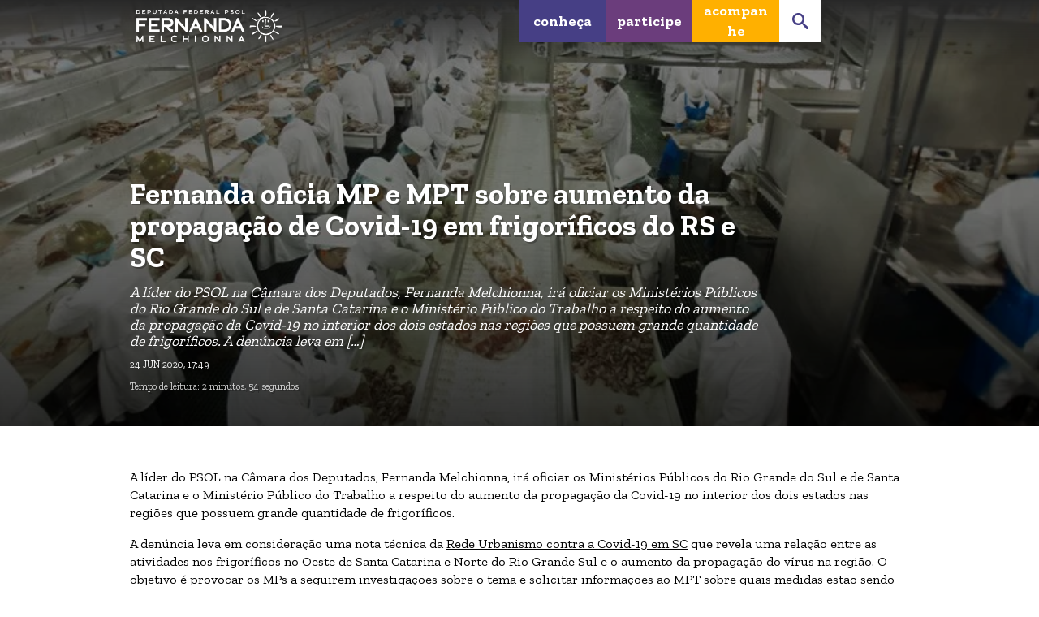

--- FILE ---
content_type: text/html; charset=UTF-8
request_url: https://fernandapsol.com.br/2020/06/24/psol-oficia-o-mpt-sobre-aumento-da-propagacao-de-covid-19-em-sc-por-frigorificos/
body_size: 25992
content:
<!DOCTYPE html>
<html lang="pt-BR">

<head>
<meta charset="UTF-8">
<title>Fernanda oficia MP e MPT sobre aumento da propagação de Covid-19 em  frigoríficos do RS e SC |  Fernanda Melchionna</title>
<meta name="viewport" content="width=device-width, initial-scale=1">
<meta name="mobile-web-app-capable" content="yes">
<meta name="apple-mobile-web-app-capable" content="yes">
<link rel="dns-prefetch" href="//api.evag.io">
<link rel="pingback" href="https://fernandapsol.com.br/xmlrpc.php">

<link rel="stylesheet" href="https://client.evag.io/main.css"> 
<script src="https://client.evag.io/main.js"></script>

    <script type="application/ld+json">
    {
        "@context": "http://schema.org",
        "@type": "WebSite",
        "@id": "https://fernandapsol.com.br/#website",
        "url": "https://fernandapsol.com.br/",
        "name": "Fernanda Melchionna",
        "description": "Deputada Federal mulher mais bem votada no Rio Grande do Sul nas eleições de 2018. Ex-candidata a Prefeita de Porto Alegre em 2020. Foi líder da bancada do PSOL na Câmara dos Deputados durante os primeiros 8 primeiros meses de 2020 durante a pandemia do coronavírus. Empenhou uma luta incansável para enfrentar a política genocida e negacionista de Bolsonaro, garantir a vacinação e salvar vidas. Autora da emenda que garantiu no Congresso Nacional o duplo auxílio emergencial (R$ 1.200) para as mulheres chefes de família. Foi também eleita, pelo voto do júri popular, ao 13º lugar no Prêmio Congresso em Foco 2020, um dos prêmios mais tradicionais da imprensa brasileira. É a primeira parlamentar bibliotecária da história da Câmara dos Deputados. Esteve como vereadora de Porto Alegre durante 10 anos. É feminista, ativista social, sendo referência na luta por transporte público de qualidade, moradia digna e popular, defesa do serviço público, defesa da leitura e educação de qualidade e combate aos privilégios dos ricos e dos políticos e a corrupção.",
        "potentialAction": [
            {
            "@type": "SearchAction",
            "target": "https://fernandapsol.com.br/?s={search_term_string}",
            "query-input": "required name=search_term_string"
            }
        ],
        "inLanguage": "pt-BR"
        }
    </script>
    
    <script type="application/ld+json">
    {
        "@context": "http://schema.org",
        "@type": "Person",
        "@id": "https://fernandapsol.com.br/#author",
        "name": "Fernanda Melchionna",
        "image": [
            {
            "@type": "ImageObject",
            "@id": "https://fernandapsol.com.br/#personlogo",
            "inLanguage": "pt-BR",
            "url": "https://fernandapsol.com.br/wp-content/uploads/2020/05/cropped-psol-logo-270x270.png",
            "contentUrl": "https://fernandapsol.com.br/wp-content/uploads/2020/05/cropped-psol-logo-270x270.png",
            "caption": "Fernanda Melchionna"
            }
        ],
        "logo": { "@id": "https://fernandapsol.com.br/#personlogo" },
        "sameAs": ["https://twitter.com/fernandapsol","https://instagram.com/fernandapsol","https://facebook.com/fernandapsol","https://youtube.com/c/FernandaPSOL","https://pt.wikipedia.org/wiki/Fernanda_Melchionna","https://www.camara.leg.br/deputados/204407"]
    }
    </script>
        <script type="application/ld+json">
    {
        "@context": "http://schema.org",
        "@type": "Organization",
        "@id": "https://fernandapsol.com.br/#publisher",
        "name": "Fernanda Melchionna",
        "url": "https://fernandapsol.com.br",
        "image": [
            {
                "@type": "ImageObject",
                "@id": "https://fernandapsol.com.br/#organizationlogo",
                "inLanguage": "pt-BR",
                "url": "https://fernandapsol.com.br/wp-content/uploads/2023/03/Ativo-1-1.png",
                "contentUrl": "https://fernandapsol.com.br/wp-content/uploads/2023/03/Ativo-1-1.png",
                "caption": "Fernanda Melchionna",
                "width": 1248,
                "height": 277            }
        ],
        "logo": { "@id": "https://fernandapsol.com.br/#organizationlogo" }
    }
    </script>
    <script type="application/ld+json">
      {
        "@context": "http://schema.org",
        "@type": "BreadcrumbList",
        "@id": "#breadcrumb",
        "itemListElement": [
            {
            "@type": "ListItem",
            "position": 1,
            "item": {
                "@type": "WebPage",
                "@id": "https://fernandapsol.com.br/#webpage",
                "url": "https://fernandapsol.com.br",
                "name": "Início"
            }}
                    ,{
                "@type": "ListItem",
                "position": 2,
                "item": {
                    "@type": "WebPage",
                    "@id": "https://fernandapsol.com.br/2020/#webpage",
                    "url": "https://fernandapsol.com.br/2020",
                    "name": "2020"
                }
            },
            {
                "@type": "ListItem",
                "position": 3,
                "item": {
                    "@type": "WebPage",
                    "@id": "https://fernandapsol.com.br/2020/06/#webpage",
                    "url": "https://fernandapsol.com.br/2020/06",
                    "name": "junho"
                }
            }
                ,{
            "@type": "ListItem",
            "position": 4,
            "item": {
                "@type": "WebPage",
                "@id": "https://fernandapsol.com.br/2020/06/24/psol-oficia-o-mpt-sobre-aumento-da-propagacao-de-covid-19-em-sc-por-frigorificos/#webpage",
                "url": "https://fernandapsol.com.br/2020/06/24/psol-oficia-o-mpt-sobre-aumento-da-propagacao-de-covid-19-em-sc-por-frigorificos/",
                "name": "Fernanda oficia MP e MPT sobre aumento da propagação de Covid-19 em  frigoríficos do RS e SC"
            }
        }
                ]
      }
    </script>
      <meta property="fb:admins" content="fernandapsol"/>

<meta name='robots' content='max-image-preview:large' />
<link rel='stylesheet' id='wp-block-library-css' href='https://fernandapsol.com.br/wp-includes/css/dist/block-library/style.min.css' type='text/css' media='all' />
<style id='safe-svg-svg-icon-style-inline-css' type='text/css'>
.safe-svg-cover{text-align:center}.safe-svg-cover .safe-svg-inside{display:inline-block;max-width:100%}.safe-svg-cover svg{height:100%;max-height:100%;max-width:100%;width:100%}

</style>
<style id='classic-theme-styles-inline-css' type='text/css'>
/*! This file is auto-generated */
.wp-block-button__link{color:#fff;background-color:#32373c;border-radius:9999px;box-shadow:none;text-decoration:none;padding:calc(.667em + 2px) calc(1.333em + 2px);font-size:1.125em}.wp-block-file__button{background:#32373c;color:#fff;text-decoration:none}
</style>
<style id='global-styles-inline-css' type='text/css'>
body{--wp--preset--color--black: #000000;--wp--preset--color--cyan-bluish-gray: #abb8c3;--wp--preset--color--white: #ffffff;--wp--preset--color--pale-pink: #f78da7;--wp--preset--color--vivid-red: #cf2e2e;--wp--preset--color--luminous-vivid-orange: #ff6900;--wp--preset--color--luminous-vivid-amber: #fcb900;--wp--preset--color--light-green-cyan: #7bdcb5;--wp--preset--color--vivid-green-cyan: #00d084;--wp--preset--color--pale-cyan-blue: #8ed1fc;--wp--preset--color--vivid-cyan-blue: #0693e3;--wp--preset--color--vivid-purple: #9b51e0;--wp--preset--color--branco: #ffffff;--wp--preset--color--roxo: #463f85;--wp--preset--color--lilas: #6b3d7c;--wp--preset--color--laranja: #ffb000;--wp--preset--color--preto: #0f0f0f;--wp--preset--color--amarelo: #fac805;--wp--preset--color--roxo-2: #3d2552;--wp--preset--color--rosa: #d67e70;--wp--preset--color--rosa-2: #ac6047;--wp--preset--color--fundo: #eff2f4;--wp--preset--color--azul: #3a4ba0;--wp--preset--color--vinho: #65103d;--wp--preset--color--azul-claro: #32bbd5;--wp--preset--color--red: #ee3e58;--wp--preset--color--violeta: #692a7c;--wp--preset--color--purple: #452e85;--wp--preset--color--pink: #b23175;--wp--preset--color--verde: #387021;--wp--preset--color--marrom: #b76931;--wp--preset--color--vermelhobalanco: #e94d4e;--wp--preset--color--cinzabalanco: #cbc1d3;--wp--preset--color--verdecopa: #51ad43;--wp--preset--color--salmao: #FFE9C7;--wp--preset--color--amarelobalanco-2021: #e0c645;--wp--preset--color--amarelobalanco-21: #efd251;--wp--preset--color--pretoquase: #230d03;--wp--preset--color--roxo-10: #644b78;--wp--preset--gradient--vivid-cyan-blue-to-vivid-purple: linear-gradient(135deg,rgba(6,147,227,1) 0%,rgb(155,81,224) 100%);--wp--preset--gradient--light-green-cyan-to-vivid-green-cyan: linear-gradient(135deg,rgb(122,220,180) 0%,rgb(0,208,130) 100%);--wp--preset--gradient--luminous-vivid-amber-to-luminous-vivid-orange: linear-gradient(135deg,rgba(252,185,0,1) 0%,rgba(255,105,0,1) 100%);--wp--preset--gradient--luminous-vivid-orange-to-vivid-red: linear-gradient(135deg,rgba(255,105,0,1) 0%,rgb(207,46,46) 100%);--wp--preset--gradient--very-light-gray-to-cyan-bluish-gray: linear-gradient(135deg,rgb(238,238,238) 0%,rgb(169,184,195) 100%);--wp--preset--gradient--cool-to-warm-spectrum: linear-gradient(135deg,rgb(74,234,220) 0%,rgb(151,120,209) 20%,rgb(207,42,186) 40%,rgb(238,44,130) 60%,rgb(251,105,98) 80%,rgb(254,248,76) 100%);--wp--preset--gradient--blush-light-purple: linear-gradient(135deg,rgb(255,206,236) 0%,rgb(152,150,240) 100%);--wp--preset--gradient--blush-bordeaux: linear-gradient(135deg,rgb(254,205,165) 0%,rgb(254,45,45) 50%,rgb(107,0,62) 100%);--wp--preset--gradient--luminous-dusk: linear-gradient(135deg,rgb(255,203,112) 0%,rgb(199,81,192) 50%,rgb(65,88,208) 100%);--wp--preset--gradient--pale-ocean: linear-gradient(135deg,rgb(255,245,203) 0%,rgb(182,227,212) 50%,rgb(51,167,181) 100%);--wp--preset--gradient--electric-grass: linear-gradient(135deg,rgb(202,248,128) 0%,rgb(113,206,126) 100%);--wp--preset--gradient--midnight: linear-gradient(135deg,rgb(2,3,129) 0%,rgb(40,116,252) 100%);--wp--preset--font-size--small: 13px;--wp--preset--font-size--medium: 20px;--wp--preset--font-size--large: 36px;--wp--preset--font-size--x-large: 42px;--wp--preset--spacing--20: 0.44rem;--wp--preset--spacing--30: 0.67rem;--wp--preset--spacing--40: 1rem;--wp--preset--spacing--50: 1.5rem;--wp--preset--spacing--60: 2.25rem;--wp--preset--spacing--70: 3.38rem;--wp--preset--spacing--80: 5.06rem;--wp--preset--shadow--natural: 6px 6px 9px rgba(0, 0, 0, 0.2);--wp--preset--shadow--deep: 12px 12px 50px rgba(0, 0, 0, 0.4);--wp--preset--shadow--sharp: 6px 6px 0px rgba(0, 0, 0, 0.2);--wp--preset--shadow--outlined: 6px 6px 0px -3px rgba(255, 255, 255, 1), 6px 6px rgba(0, 0, 0, 1);--wp--preset--shadow--crisp: 6px 6px 0px rgba(0, 0, 0, 1);}:where(.is-layout-flex){gap: 0.5em;}:where(.is-layout-grid){gap: 0.5em;}body .is-layout-flex{display: flex;}body .is-layout-flex{flex-wrap: wrap;align-items: center;}body .is-layout-flex > *{margin: 0;}body .is-layout-grid{display: grid;}body .is-layout-grid > *{margin: 0;}:where(.wp-block-columns.is-layout-flex){gap: 2em;}:where(.wp-block-columns.is-layout-grid){gap: 2em;}:where(.wp-block-post-template.is-layout-flex){gap: 1.25em;}:where(.wp-block-post-template.is-layout-grid){gap: 1.25em;}.has-black-color{color: var(--wp--preset--color--black) !important;}.has-cyan-bluish-gray-color{color: var(--wp--preset--color--cyan-bluish-gray) !important;}.has-white-color{color: var(--wp--preset--color--white) !important;}.has-pale-pink-color{color: var(--wp--preset--color--pale-pink) !important;}.has-vivid-red-color{color: var(--wp--preset--color--vivid-red) !important;}.has-luminous-vivid-orange-color{color: var(--wp--preset--color--luminous-vivid-orange) !important;}.has-luminous-vivid-amber-color{color: var(--wp--preset--color--luminous-vivid-amber) !important;}.has-light-green-cyan-color{color: var(--wp--preset--color--light-green-cyan) !important;}.has-vivid-green-cyan-color{color: var(--wp--preset--color--vivid-green-cyan) !important;}.has-pale-cyan-blue-color{color: var(--wp--preset--color--pale-cyan-blue) !important;}.has-vivid-cyan-blue-color{color: var(--wp--preset--color--vivid-cyan-blue) !important;}.has-vivid-purple-color{color: var(--wp--preset--color--vivid-purple) !important;}.has-black-background-color{background-color: var(--wp--preset--color--black) !important;}.has-cyan-bluish-gray-background-color{background-color: var(--wp--preset--color--cyan-bluish-gray) !important;}.has-white-background-color{background-color: var(--wp--preset--color--white) !important;}.has-pale-pink-background-color{background-color: var(--wp--preset--color--pale-pink) !important;}.has-vivid-red-background-color{background-color: var(--wp--preset--color--vivid-red) !important;}.has-luminous-vivid-orange-background-color{background-color: var(--wp--preset--color--luminous-vivid-orange) !important;}.has-luminous-vivid-amber-background-color{background-color: var(--wp--preset--color--luminous-vivid-amber) !important;}.has-light-green-cyan-background-color{background-color: var(--wp--preset--color--light-green-cyan) !important;}.has-vivid-green-cyan-background-color{background-color: var(--wp--preset--color--vivid-green-cyan) !important;}.has-pale-cyan-blue-background-color{background-color: var(--wp--preset--color--pale-cyan-blue) !important;}.has-vivid-cyan-blue-background-color{background-color: var(--wp--preset--color--vivid-cyan-blue) !important;}.has-vivid-purple-background-color{background-color: var(--wp--preset--color--vivid-purple) !important;}.has-black-border-color{border-color: var(--wp--preset--color--black) !important;}.has-cyan-bluish-gray-border-color{border-color: var(--wp--preset--color--cyan-bluish-gray) !important;}.has-white-border-color{border-color: var(--wp--preset--color--white) !important;}.has-pale-pink-border-color{border-color: var(--wp--preset--color--pale-pink) !important;}.has-vivid-red-border-color{border-color: var(--wp--preset--color--vivid-red) !important;}.has-luminous-vivid-orange-border-color{border-color: var(--wp--preset--color--luminous-vivid-orange) !important;}.has-luminous-vivid-amber-border-color{border-color: var(--wp--preset--color--luminous-vivid-amber) !important;}.has-light-green-cyan-border-color{border-color: var(--wp--preset--color--light-green-cyan) !important;}.has-vivid-green-cyan-border-color{border-color: var(--wp--preset--color--vivid-green-cyan) !important;}.has-pale-cyan-blue-border-color{border-color: var(--wp--preset--color--pale-cyan-blue) !important;}.has-vivid-cyan-blue-border-color{border-color: var(--wp--preset--color--vivid-cyan-blue) !important;}.has-vivid-purple-border-color{border-color: var(--wp--preset--color--vivid-purple) !important;}.has-vivid-cyan-blue-to-vivid-purple-gradient-background{background: var(--wp--preset--gradient--vivid-cyan-blue-to-vivid-purple) !important;}.has-light-green-cyan-to-vivid-green-cyan-gradient-background{background: var(--wp--preset--gradient--light-green-cyan-to-vivid-green-cyan) !important;}.has-luminous-vivid-amber-to-luminous-vivid-orange-gradient-background{background: var(--wp--preset--gradient--luminous-vivid-amber-to-luminous-vivid-orange) !important;}.has-luminous-vivid-orange-to-vivid-red-gradient-background{background: var(--wp--preset--gradient--luminous-vivid-orange-to-vivid-red) !important;}.has-very-light-gray-to-cyan-bluish-gray-gradient-background{background: var(--wp--preset--gradient--very-light-gray-to-cyan-bluish-gray) !important;}.has-cool-to-warm-spectrum-gradient-background{background: var(--wp--preset--gradient--cool-to-warm-spectrum) !important;}.has-blush-light-purple-gradient-background{background: var(--wp--preset--gradient--blush-light-purple) !important;}.has-blush-bordeaux-gradient-background{background: var(--wp--preset--gradient--blush-bordeaux) !important;}.has-luminous-dusk-gradient-background{background: var(--wp--preset--gradient--luminous-dusk) !important;}.has-pale-ocean-gradient-background{background: var(--wp--preset--gradient--pale-ocean) !important;}.has-electric-grass-gradient-background{background: var(--wp--preset--gradient--electric-grass) !important;}.has-midnight-gradient-background{background: var(--wp--preset--gradient--midnight) !important;}.has-small-font-size{font-size: var(--wp--preset--font-size--small) !important;}.has-medium-font-size{font-size: var(--wp--preset--font-size--medium) !important;}.has-large-font-size{font-size: var(--wp--preset--font-size--large) !important;}.has-x-large-font-size{font-size: var(--wp--preset--font-size--x-large) !important;}
.wp-block-navigation a:where(:not(.wp-element-button)){color: inherit;}
:where(.wp-block-post-template.is-layout-flex){gap: 1.25em;}:where(.wp-block-post-template.is-layout-grid){gap: 1.25em;}
:where(.wp-block-columns.is-layout-flex){gap: 2em;}:where(.wp-block-columns.is-layout-grid){gap: 2em;}
.wp-block-pullquote{font-size: 1.5em;line-height: 1.6;}
</style>
<link rel='stylesheet' id='webpack-styles-css' href='https://fernandapsol.com.br/wp-content/themes/elec20/build/main.ab3a8577.css' type='text/css' media='all' />
<link rel="https://api.w.org/" href="https://fernandapsol.com.br/wp-json/" /><link rel="alternate" type="application/json" href="https://fernandapsol.com.br/wp-json/wp/v2/posts/5484" /><link rel="canonical" href="https://fernandapsol.com.br/2020/06/24/psol-oficia-o-mpt-sobre-aumento-da-propagacao-de-covid-19-em-sc-por-frigorificos/" />
<link rel='shortlink' href='https://fernandapsol.com.br/?p=5484' />
<link rel="alternate" type="application/json+oembed" href="https://fernandapsol.com.br/wp-json/oembed/1.0/embed?url=https%3A%2F%2Ffernandapsol.com.br%2F2020%2F06%2F24%2Fpsol-oficia-o-mpt-sobre-aumento-da-propagacao-de-covid-19-em-sc-por-frigorificos%2F" />
<link rel="alternate" type="text/xml+oembed" href="https://fernandapsol.com.br/wp-json/oembed/1.0/embed?url=https%3A%2F%2Ffernandapsol.com.br%2F2020%2F06%2F24%2Fpsol-oficia-o-mpt-sobre-aumento-da-propagacao-de-covid-19-em-sc-por-frigorificos%2F&#038;format=xml" />
		<script>
			document.documentElement.className = document.documentElement.className.replace('no-js', 'js');
		</script>
				<style>
			.no-js img.lazyload {
				display: none;
			}

			figure.wp-block-image img.lazyloading {
				min-width: 150px;
			}

						.lazyload, .lazyloading {
				opacity: 0;
			}

			.lazyloaded {
				opacity: 1;
				transition: opacity 400ms;
				transition-delay: 0ms;
			}

					</style>
		  <meta property="og:locale" content="pt_BR">
  <meta property="og:type" content="article" />
  <meta property="og:title" content="Fernanda oficia MP e MPT sobre aumento da propagação de Covid-19 em  frigoríficos do RS e SC" />
  <meta property="og:url" content="https://fernandapsol.com.br/2020/06/24/psol-oficia-o-mpt-sobre-aumento-da-propagacao-de-covid-19-em-sc-por-frigorificos/" />
      <meta name="description" property="og:description" content="A líder do PSOL na Câmara dos Deputados, Fernanda Melchionna, irá oficiar os Ministérios Públicos do Rio Grande do Sul e de Santa Catarina e o Ministério Público do Trabalho a respeito do aumento da propagação da Covid-19 no interior dos dois estados nas regiões que possuem grande quantidade de frigoríficos. A denúncia leva em [&hellip;]" />
      <meta name="keywords" content="">
  <meta property="article:published_time" content="2020-06-24T17:49:48-03:00" />
  <meta property="article:modified_time" content="2020-06-25T17:06:33-03:00" />
  <meta property="og:site_name" content="Fernanda Melchionna" />
    <meta property="og:image" content="https://fernandapsol.com.br/wp-content/uploads/2020/06/frigorificos.jpg" />
  <meta property="og:image:width" content="780" />
  <meta property="og:image:height" content="440" />
        <meta name="twitter:card" content="summary_large_image"/>
    <meta name="twitter:title" content="Fernanda oficia MP e MPT sobre aumento da propagação de Covid-19 em  frigoríficos do RS e SC"/>
    <meta name="twitter:description" content="A líder do PSOL na Câmara dos Deputados, Fernanda Melchionna, irá oficiar os Ministérios Públicos do Rio Grande do Sul e de Santa Catarina e o Ministério Público do Trabalho a respeito do aumento da propagação da Covid-19 no interior dos dois estados nas regiões que possuem grande quantidade de frigoríficos. A denúncia leva em [&hellip;]"/>
      <meta property="twitter:site" content="@fernandapsol"/>
    <meta property="twitter:creator" content="@fernandapsol"/>
        <meta property="twitter:image" content="https://fernandapsol.com.br/wp-content/uploads/2020/06/frigorificos.jpg"/>
    <style>
.has-branco-color { color: #ffffff !important; } .has-branco-background-color { background-color: #ffffff !important; } .fill-branco-color { fill: #ffffff!important; }
.has-roxo-color { color: #463f85 !important; } .has-roxo-background-color { background-color: #463f85 !important; } .fill-roxo-color { fill: #463f85!important; }
.has-lilas-color { color: #6b3d7c !important; } .has-lilas-background-color { background-color: #6b3d7c !important; } .fill-lilas-color { fill: #6b3d7c!important; }
.has-laranja-color { color: #e09526 !important; } .has-laranja-background-color { background-color: #e09526 !important; } .fill-laranja-color { fill: #e09526!important; }
.has-preto-color { color: #0f0f0f !important; } .has-preto-background-color { background-color: #0f0f0f !important; } .fill-preto-color { fill: #0f0f0f!important; }
.has-amarelo-color { color: #fac805 !important; } .has-amarelo-background-color { background-color: #fac805 !important; } .fill-amarelo-color { fill: #fac805!important; }
.has-roxo-2-color { color: #3d2552 !important; } .has-roxo-2-background-color { background-color: #3d2552 !important; } .fill-roxo-2-color { fill: #3d2552!important; }
.has-rosa-color { color: #d67e70 !important; } .has-rosa-background-color { background-color: #d67e70 !important; } .fill-rosa-color { fill: #d67e70!important; }
.has-rosa-2-color { color: #ac6047 !important; } .has-rosa-2-background-color { background-color: #ac6047 !important; } .fill-rosa-2-color { fill: #ac6047!important; }
.has-fundo-color { color: #eff2f4 !important; } .has-fundo-background-color { background-color: #eff2f4 !important; } .fill-fundo-color { fill: #eff2f4!important; }
.has-azul-color { color: #3a4ba0 !important; } .has-azul-background-color { background-color: #3a4ba0 !important; } .fill-azul-color { fill: #3a4ba0!important; }
.has-vinho-color { color: #65103d !important; } .has-vinho-background-color { background-color: #65103d !important; } .fill-vinho-color { fill: #65103d!important; }
.has-azul-claro-color { color: #32bbd5 !important; } .has-azul-claro-background-color { background-color: #32bbd5 !important; } .fill-azul-claro-color { fill: #32bbd5!important; }
.has-red-color { color: #ee3e58 !important; } .has-red-background-color { background-color: #ee3e58 !important; } .fill-red-color { fill: #ee3e58!important; }
.has-violeta-color { color: #692a7c !important; } .has-violeta-background-color { background-color: #692a7c !important; } .fill-violeta-color { fill: #692a7c!important; }
.has-purple-color { color: #452e85 !important; } .has-purple-background-color { background-color: #452e85 !important; } .fill-purple-color { fill: #452e85!important; }
.has-pink-color { color: #b23175 !important; } .has-pink-background-color { background-color: #b23175 !important; } .fill-pink-color { fill: #b23175!important; }
.has-verde-color { color: #387021 !important; } .has-verde-background-color { background-color: #387021 !important; } .fill-verde-color { fill: #387021!important; }
.has-marrom-color { color: #704d21 !important; } .has-marrom-background-color { background-color: #704d21 !important; } .fill-marrom-color { fill: #704d21!important; }
.has-vermelhobalanco-color { color: #e94d4e !important; } .has-vermelhobalanco-background-color { background-color: #e94d4e !important; } .fill-vermelhobalanco-color { fill: #e94d4e!important; }
.has-cinzabalanco-color { color: #cbc1d3 !important; } .has-cinzabalanco-background-color { background-color: #cbc1d3 !important; } .fill-cinzabalanco-color { fill: #cbc1d3!important; }
.has-verdecopa-color { color: #51ad43 !important; } .has-verdecopa-background-color { background-color: #51ad43 !important; } .fill-verdecopa-color { fill: #51ad43!important; }
.has-marrom-color { color: #b76931 !important; } .has-marrom-background-color { background-color: #b76931 !important; } .fill-marrom-color { fill: #b76931!important; }
.has-salmao-color { color: #FFE9C7 !important; } .has-salmao-background-color { background-color: #FFE9C7 !important; } .fill-salmao-color { fill: #FFE9C7!important; }
.has-amarelobalanco2021-color { color: #e0c645 !important; } .has-amarelobalanco2021-background-color { background-color: #e0c645 !important; } .fill-amarelobalanco2021-color { fill: #e0c645!important; }
.has-laranja-color { color: #ffb000 !important; } .has-laranja-background-color { background-color: #ffb000 !important; } .fill-laranja-color { fill: #ffb000!important; }
.has-amarelobalanco21-color { color: #efd251 !important; } .has-amarelobalanco21-background-color { background-color: #efd251 !important; } .fill-amarelobalanco21-color { fill: #efd251!important; }
.has-pretoquase-color { color: #230d03 !important; } .has-pretoquase-background-color { background-color: #230d03 !important; } .fill-pretoquase-color { fill: #230d03!important; }
.has-roxo10-color { color: #644b78 !important; } .has-roxo10-background-color { background-color: #644b78 !important; } .fill-roxo10-color { fill: #644b78!important; }
.share, .index-list li > a { color: #463f85; }
h1, h2, h3, h4, h5, .title { color: #463f85; }
.text { color: #444; }
.main-color { color: #463f85; } .bg-main-color { background-color: #463f85; }
.light-color { color: #FFF; } .bg-light-color { background-color: #FFF; }
.dark-color { color: #463f85; } .bg-dark-color { background-color: #463f85; }
</style>
<link rel="stylesheet" href="https://fonts.googleapis.com/css?family=Zilla+Slab|Open+Sans|Zilla+Slab:700|Zilla+Slab&display=swap" />
<style>
body, .default-sans-serif-font { font-family: 'Zilla Slab', sans-serif; font-weight: ; }
.default-serif-font, .wp-block-elec20-entry, .entry { font-family: 'Open Sans', serif; font-weight: ; }
h1, h2, h3, h4, h5, h6, .wp-block-latest-posts li > a, .default-title-font { font-family: 'Zilla Slab', sans-serif; font-weight: 700; }
.wp-block-button__link, .labour-nav, .default-button-font { font-family: 'Zilla Slab', sans-serif; font-weight: ; }
</style>
<link rel="icon" href="https://fernandapsol.com.br/wp-content/uploads/2020/05/cropped-psol-logo-32x32.png" sizes="32x32" />
<link rel="icon" href="https://fernandapsol.com.br/wp-content/uploads/2020/05/cropped-psol-logo-192x192.png" sizes="192x192" />
<link rel="apple-touch-icon" href="https://fernandapsol.com.br/wp-content/uploads/2020/05/cropped-psol-logo-180x180.png" />
<meta name="msapplication-TileImage" content="https://fernandapsol.com.br/wp-content/uploads/2020/05/cropped-psol-logo-270x270.png" />
		<style type="text/css" id="wp-custom-css">
			/* retirando icone do twitter: */

.wp-block-elec20-share--twitter, .wp-social-link-twitter {
	display: none !important;
}


/* menu superior "vote no congresso */
/* 
li.labour-menu-item.visible:nth-child(6) {
    min-width: 224px;
}

@media (max-width: 600px) {
	li.labour-menu-item.visible:nth-child(6) {
    min-width: unset;
}
}
 */


#links-fixos{
  position:fixed;
  bottom:10px;/*altura da classe*/
}

#fundo-filie-se {
	background: url("/wp-content/uploads/2021/03/fm2020-filiese-02-website-fundo.jpg");
}

#fundo-8-marco {
	background: url("/wp-content/uploads/2021/03/fm2021-8marco-02-website-FUNDO.jpg");
	background-position: center;
    background-size: cover;
    background-repeat: no-repeat;
}

#fundo-premio-congr-foco {
	background: url("https://cdn.fernandapsol.com.br/wp-content/uploads/2021/09/fm2021-congressoemfoco-website-fundo.jpg");
	background-position: center;
    background-size: cover;
    background-repeat: no-repeat;
}

#fundo-balanco-2020 {
	background-image: url("/wp-content/uploads/2021/09/fm2021-capa-militante-website-fundo.jpg");
	    background-position: center;
    background-size: cover;
    background-repeat: no-repeat;
}

#fundo-fernanda {
	background: url("/wp-content/uploads/2020/01/flags-pic-1024x683.jpg");
	background-position: center;
    background-size: cover;
    background-repeat: no-repeat;
}

#fundo-vacina-ja {
	background: url("/wp-content/uploads/2020/12/fm2020-vacina-website-fundo.jpg");
	background-position: center;
    background-size: cover;
    background-repeat: no-repeat;
}

#fundo-covid {
	background: url("/wp-content/uploads/2020/08/BOX4-1.jpg");
	background-position: center;
    background-size: cover;
    background-repeat: no-repeat;
}

#fundo-boiada {
	background: url("/wp-content/uploads/2020/08/BOX6.jpg");
	background-position: center;
    background-size: cover;
    background-repeat: no-repeat;
}

#fundo-fundeb {
	background: url("/wp-content/uploads/2020/08/BOX7.jpg");
	background-position: center;
    background-size: cover;
    background-repeat: no-repeat;
}


#fundo-feminista {
	background: url("/wp-content/uploads/2020/08/BOX8-fundo-2.jpg");
	background-position: center;
    background-size: cover;
    background-repeat: no-repeat;
}

#fundo-entregadores {
	background: url("/wp-content/uploads/2020/08/BOX9-2-fundo.jpg");
	background-position: center;
    background-size: cover;
    background-repeat: no-repeat;
}


#fundo-lgbt {
	background: url("/wp-content/uploads/2020/08/BOX10.jpg");
	background-position: center;
    background-size: cover;
    background-repeat: no-repeat;
}

#fundo-vidas-negras {
	background: url("/wp-content/uploads/2020/12/fm2020-vidasnegras-website-fundo.jpg");
	background-position: center;
    background-size: cover;
    background-repeat: no-repeat;
}

#fundo-taxacao {
	background: url("/wp-content/uploads/2020/08/BOX11.jpg");
	background-position: center;
    background-size: cover;
    background-repeat: no-repeat;
}

#fundo-marielle {
	background: url("/wp-content/uploads/2020/08/BOX12-2.jpg");
	background-position: center;
    background-size: cover;
    background-repeat: no-repeat;
}

#fundo-nacadeia {
	background: url("/wp-content/uploads/2021/10/websitefm2021-bolsonaro-nacadeia2-fundo.jpg");
	background-position: center;
    background-size: cover;
    background-repeat: no-repeat;
}

.img-contain > img {
	object-fit: contain !important;
}

.wp-block-button, .wp-block-button__link {
	text-transform: none !important;
	font-weight: 700;
	-webkit-box-shadow: rgb(0 0 0 / 50%) 1px 1px 3px;
	box-shadow: 1px 1px 3px rgb(0 0 0 / 50%);
}

.wp-block-button:hover, .wp-block-button__link:hover {
	-webkit-box-shadow: rgb(0 0 0 / 50%) 3px 3px 3px;
    box-shadow: 3px 3px 3px rgb(0 0 0 / 50%);
}

.min-height-500 {
	min-height: 500px;
}

.pattern-content-left-body {
	margin-right: 48px !important;
}

ul.contato {
	  font-size: .8em;
    line-height: 1.3em;
    list-style: none;
    margin: 20px 0;
}

ul.contato > li {
	margin: 24px 0;
	-webkit-transition: all .15s cubic-bezier(.4,0,.2,1);
    transition: all .15s cubic-bezier(.4,0,.2,1);
}

ul.contato > li:hover {
	  -webkit-transform: scale(1.01);
    -ms-transform: scale(1.01);
    transform: scale(1.01);
}

ul.contato a {
	  color: inherit;
    text-decoration: inherit;
}

ul.contato img {
  width: 16px;
  height: 16px;
  display: inline-block;
  vertical-align: middle;
	z-index: -2;
}

ul.contato strong {
  font-weight: 700;
	font-size: 1.15em;

}

.allow-inner-alignment {
	display: flex;
	flex-direction: column;
	justify-content: space-between;
}

.pd-bottom-none {
	padding-bottom: 0 !important;
}

.pt-24 {
	padding-top: 48px;
	padding-bottom: 18px;
}

.no-space-between.wp-block-columns {
	gap: 0!important;
}
.no-space-between > .wp-block-column {
	margin: 0 !important;
}

.bandeira {
	width: 280px !important;
	min-width: 280px;
	max-width: 280px;
	height: 280px;
	background-color: black;
	display: flex;
	align-items: center;
	justify-content: center;
	box-shadow: 0 3px 8px rgb(0 0 0 / 30%);
	-webkit-transition: all .15s cubic-bezier(.4,0,.2,1);
    transition: all .15s cubic-bezier(.4,0,.2,1);
    -webkit-box-shadow: 0 3px 8px rgb(0 0 0 / 30%);
	position: relative;
	padding: 40px 20px;
}

.bandeira-left {
	left: -48px;
}


@media only screen and (max-width: 600px) {
  .bandeira-left {
	  left: calc((100vw - 280px) / 2 - 18px);
  }
	.bandeira:not(.bandeira-left) {
		margin-left: calc((100vw - 280px) / 2) !important;
	}
}

.bandeira:hover {
	    -webkit-filter: brightness(1.1);
    filter: brightness(1.1);
    -webkit-transform: scale(1.05);
    -ms-transform: scale(1.05);
    transform: scale(1.05);
    z-index: 1;
}

.bandeira a {
	text-decoration: none;
	text-shadow: 0 0 5px rgb(0 0 0 / 50%);
}

.middle-screen {
	width: 100%;
	display: flex;
	justify-content: center;
	flex-direction: column;
	align-items: center;
}

.bandeira a:before {
	content: " ";
	background-size: 100px 100px;
	display: block;
	-webkit-filter: drop-shadow(0 3px 8px rgba(0,0,0,.4));
	filter: drop-shadow(0 3px 8px rgba(0,0,0,.4));
	height: 100px;
	margin: 0 auto;
	max-height: 100px;
	max-width: 100px;
	width: 100px;
}

.bandeira-mulheres a:before {
	background-image: url("./wp-content/uploads/2021/03/mulheres.svg");
}

.bandeira-privilegios-corrupcao a:before {
	background-image: url("./wp-content/uploads/2021/03/privilegios-corrupcao.svg");
}

.bandeira-leitura a:before {
	background-image: url("./wp-content/uploads/2021/03/leitura.svg");
}

.bandeira-seguranca a:before {
	background-image: url("./wp-content/uploads/2021/03/seguranca.svg");
}

.bandeira-ciencia-e-tecnologia a:before {
	background-image: url("./wp-content/uploads/2021/03/ciencia-e-tecnologia.svg");
}

.bandeira-cultura a:before {
	background-image: url("./wp-content/uploads/2021/03/cultura.svg");
}

.bandeira-economia a:before {
	background-image: url("./wp-content/uploads/2021/03/economia.svg");
}

.bandeira-saude a:before {
	background-image: url("./wp-content/uploads/2021/03/saude.svg");
}

.bandeira-hiv-aids a:before {
	background-image: url("./wp-content/uploads/2021/03/hiv-aids.svg");
}

.bandeira-educacao a:before {
	background-image: url("./wp-content/uploads/2021/03/educacao.svg");
}

.bandeira-meio-ambiente a:before {
	background-image: url("./wp-content/uploads/2021/03/meio-ambiente.svg");
}

.bandeira-lgbt a:before {
	background-image: url("./wp-content/uploads/2021/03/lgbt.svg");
}

.bandeira-negritude a:before {
	background-image: url("./wp-content/uploads/2021/03/negritude.svg");
}

.bandeira-servico-publico a:before {
	background-image: url("./wp-content/uploads/2021/03/servico-publico.svg");
}

.wp-social-link {
	color: white !important;
	width: 48px;
}

.wp-block-social-links {
	margin-bottom: 24px;
}

.rodape {
	width: 100%;
	display: flex;
	justify-content: center;
	flex-direction: column;
	align-items: center;
}

.rodape p {
	line-height: 16px;
}

.rodape a {
	text-decoration: none;
}

.rodape .wrap {
	width: 90vw;
}

.rodape p > img {
	display: inline-block;
	vertical-align: middle;
	z-index: -2;
	transition: all .15s cubic-bezier(.4,0,.2,1);
}

.rodape p:hover > img {
	-webkit-transform: scale(1.2);
	-ms-transform: scale(1.2);
	transform: scale(1.2);
}

.labour-menu a {
	text-transform: lowercase!important;
	font-size: 18px;
	font-weight: 700;
}

@media (max-width: 360px) {
	.labour-menu a {
	font-size: 14px;
}
}

@media (max-width: 280px) {
	.labour-menu a {
	font-size: 12px;
}
}

.fw-400 {
	font-weight: 400!important;
}

.wp-block-gallery {
	padding: 0;
}

.p-no-spaces p {
	margin: 0;
}

.full-height {
	height: 100%;
}

.wp-block-elec20-inputtext input {
	padding: 12px 16px;
}

.form-select {
	padding: 16px;
}

.evag-list-proposicoes .title-small {
	font-size: 1.5rem !important;
	line-height: 1.7rem !important;
}

.text-leis{
	display: flex;
}



.wp-block-columns.has-branco-color.has-roxo-background-color.has-text-color.has-background > div.wp-block-column.pautas-balanco > div.wp-block-group.grupo1{
	padding-left: 5px;
}

.wp-block-cover.has-laranja-background-color.has-background-dim > div > p{
	margin-top: -3.2rem;
	width: 40%;
}

.has-large-font-size {
    font-size: 1.3em;
}

div.wp-block-columns.alignfull.pattern-content-left.has-white-color.has-vinho-background-color.has-text-color.has-background > div:nth-child(1) > div > div > div > div > h2{
		margin-top: -1.6rem;
    margin-left: 5rem;
}

.heading-size-2, h2{
	font-size: 1.5rem;
}

.wp-block-columns.alignfull.pattern-content-left.has-white-color.has-fundo-background-color.has-text-color.has-background > div:nth-child(1) > div > div > div > div > h2{
		width: 69%;
    padding: 0.25em 2.375em;
    margin-left: 6.5rem;
}


.wp-block-column.pautas-balanco > div:nth-child(3) > div > div > div:nth-child(1) > h2{
	margin-left: 12rem;
}

.wp-block-column.pautas-balanco > div:nth-child(1) > div > div > div:nth-child(1) > h2 {
	margin-right: 4rem;
}

.wp-block-cover.aligncenter.has-laranja-background-color.has-background-dim > div > h2 {
	  width: 51%;
    margin-top: -3.1rem;
    margin-left: 14rem;
}

.p-atributos{
	margin-left: 6.5rem;
}

@media (max-width: 600px){
	.wp-block-media-text.is-stacked-on-mobile {
		padding: 9%;
	}
	
	.img-emendas{
		left: -1em;
	}
}

@media (max-width: 375px) {
	.bloco-titulo{
		font-size: 13px;
		
	}
	
.wp-block-columns.alignfull.pattern-content-left.has-white-color.has-fundo-background-color.has-text-color.has-background > div:nth-child(1) > div > div > div > div > div.wp-block-buttons.is-content-justification-center > div{
	margin-left: 86px;
	}
	
	.wp-block-cover.aligncenter.has-laranja-background-color.has-background-dim > div > h2{
		margin-left: 2rem;
		width: 80%
	}
	
	.wp-block-buttons.is-content-justification-right>.wp-block-button:first-child{
		margin-top: 5rem;
    width: 99%;
}
	
	.pautas-balanco{
		margin-left: -7rem;
	}
	
	.bloco-pautas{
		display: flex;
    margin-top: 3rem;
	}
	
	.pautas{
		padding-top: 31px;
	}
	
	.wp-block-column.pautas-balanco2 > div:nth-child(3) > div > div > div.wp-block-column.censura{
		margin-left: 0.5rem;
	}
	
	
	.serv-publico{
		padding-left:5rem;
	}
	
	.pautas-balanco2{
		margin-left: -6rem;
	}
	
	.wp-block-cover.has-red-background-color.has-background-dim > div > div:nth-child(3){
		padding: 2rem;
	}
	
	.wp-block-cover.has-red-background-color.has-background-dim > div > div:nth-child(5){
		padding: 2rem;
	}
	
	.wp-block-cover.has-red-background-color.has-background-dim > div > div:nth-child(7) > div > div{
		padding-left: 8rem;
	}
	
	.wp-block-columns.alignfull.pattern-content-left.has-white-color.has-fundo-background-color.has-text-color.has-background > div:nth-child(1) > div > div > div > div{
		margin-left: -4rem;
	}
	
.wp-block-cover.has-red-background-color.has-background-dim > div > div:nth-child(7) > div > div > div:nth-child(1) > div{
		width: 157px;
	}
	
	.wp-aldirblanc{
		padding: 11px;
	}
	
	body > div.wp-block-cover.has-background-dim-80.has-red-background-color.has-background-dim > div > h2{
		margin-top: -50px;
    width: 280px;
	}
	
	.img-emendas{
		max-width: 100vh;
		left: -6em;
	}
	
	}

@media (max-width: 1400px){
	.wp-block-column.pautas-balanco2 > div:nth-child(3) > div > div > div.wp-block-column.censura {
		margin-left: 4rem;
	}

	
	.serv-publico{
		margin-left: -5rem;
	}
	
	.bloco-pautas{
	display: flex;
	margin-left: 8rem;
	margin-top: 3rem
}
	
	div:nth-child(12) > div.wp-block-column.pautas-balanco2 > div:nth-child(1) > div > div > div:nth-child(1) > h2{
		margin-right: 95px;
	}
	
	div:nth-child(12) > div.wp-block-column.pautas-balanco2 > div:nth-child(5) > div > div > div:nth-child(1) > h2{
		margin-left: -58px;
	}
	
	.img-emendas{
		width: 170%;
		position: relative;
		bottom: 2em;
		right: 8em;
	}
	
}

@media (max-width: 1600px){
	.wp-block-column.pautas-balanco2 > div:nth-child(3) > div > div > div.wp-block-column.censura {
		margin-left: 4rem;
	}

	
	.serv-publico{
		margin-left: -5rem;
	}
	
	.bloco-pautas{
	display: flex;
	margin-left: 8rem;
	margin-top: 3rem
}
	
	body > div:nth-child(12) > div.wp-block-column.pautas-balanco2 > div:nth-child(6) > div > div > div:nth-child(1) > h2{
		padding-right: 72px;
	}
	
	body > div:nth-child(12) > div.wp-block-column.pautas-balanco2 > div:nth-child(7) > div > div > div:nth-child(1) > h2{
		padding-right: 31px;
	}
	
	
	
}

@media (max-width: 1800px){
	.wp-block-column.pautas-balanco2 > div:nth-child(3) > div > div > div.wp-block-column.censura {
		margin-left: 4rem;
	}

	
	.serv-publico{
		margin-left: -5rem;
	}
	
	.bloco-pautas{
	display: flex;
	margin-left: 8rem;
	margin-top: 3rem
}
	
	body > div:nth-child(12) > div.wp-block-column.pautas-balanco2 > div:nth-child(6) > div > div > div:nth-child(1) > h2{
		padding-right: 72px;
	}
	
	body > div:nth-child(12) > div.wp-block-column.pautas-balanco2 > div:nth-child(7) > div > div > div:nth-child(1) > h2{
		padding-right: 31px;
	}
	
}

@media (max-width: 1900px){
	.wp-block-column.pautas-balanco2 > div:nth-child(3) > div > div > div.wp-block-column.censura {
		margin-left: 4rem;
	}

	
	.serv-publico{
		margin-left: -5rem;
	}
	
	.bloco-pautas{
	display: flex;
	margin-left: 8rem;
	margin-top: 3rem
}
	
	body > div:nth-child(12) > div.wp-block-column.pautas-balanco2 > div:nth-child(6) > div > div > div:nth-child(1) > h2{
		padding-right: 72px;
	}
	
	body > div:nth-child(12) > div.wp-block-column.pautas-balanco2 > div:nth-child(7) > div > div > div:nth-child(1) > h2{
		padding-right: 31px;
	}
	
}

@media (width: 1920px){
	
	.serv-publico{
		margin-left: -6rem;
	}
	.bloco-pautas{
	display: flex;
	margin-left: 8rem;
	margin-top: 3rem
}
	
	.img-emendas{
		width: 170%;
		position: relative;
		bottom: 2em;
		right: 8em;
	}
	
}

.img-pautas{
	margin-right: 27px;
}

.wp-block-cover.has-background-dim-80.has-red-background-color.has-background-dim > div > div.wp-block-buttons.is-content-justification-center.btn-confira > div{
	margin-left: 35rem;
}

.wp-block-columns.has-branco-color.has-text-color.has-background > div.wp-block-column.pautas-balanco2{
		padding-right: 10rem;
}

@media (max-width: 420px){
  form .wp-block-column {
    margin-left: -0.4px!important;
    margin-right: 0.6px!important;
}
}
		</style>
		</head>

<body class="post-template-default single single-post postid-5484 single-format-standard wp-custom-logo">
    <script type="application/ld+json">
    {
        "@context": "http://schema.org",
        "@type": "ImageObject",
        "@id": "https://fernandapsol.com.br/2020/06/24/psol-oficia-o-mpt-sobre-aumento-da-propagacao-de-covid-19-em-sc-por-frigorificos//#primaryimage",
        "url": "https://fernandapsol.com.br/wp-content/uploads/2020/06/frigorificos.jpg",
        "contentUrl": "https://fernandapsol.com.br/wp-content/uploads/2020/06/frigorificos.jpg",
        "width": 780,
        "height": 440,
        "inLanguage": "pt-BR"
        }
    </script>
      <script type="application/ld+json">
      {
        "@context": "http://schema.org",
        "@type": "WebPage",
        "@id": "https://fernandapsol.com.br/2020/06/24/psol-oficia-o-mpt-sobre-aumento-da-propagacao-de-covid-19-em-sc-por-frigorificos/#webpage",
        "url": "https://fernandapsol.com.br/2020/06/24/psol-oficia-o-mpt-sobre-aumento-da-propagacao-de-covid-19-em-sc-por-frigorificos/",
        "name": "Fernanda oficia MP e MPT sobre aumento da propagação de Covid-19 em  frigoríficos do RS e SC",
        "description": "A líder do PSOL na Câmara dos Deputados, Fernanda Melchionna, irá oficiar os Ministérios Públicos do Rio Grande do Sul e de Santa Catarina e o Ministério Público do Trabalho a respeito do aumento da propagação da Covid-19 no interior dos dois estados nas regiões que possuem grande quantidade de frigoríficos. A denúncia leva em [&hellip;]",
        "isPartOf": {
            "@id": "https://fernandapsol.com.br/#website"
        },
        "primaryImageOfPage": {
            "@id": "https://fernandapsol.com.br/2020/06/24/psol-oficia-o-mpt-sobre-aumento-da-propagacao-de-covid-19-em-sc-por-frigorificos/#primaryimage"
        },
        "potentialAction": [
            {
            "@type": "ReadAction",
            "target": "https://fernandapsol.com.br/2020/06/24/psol-oficia-o-mpt-sobre-aumento-da-propagacao-de-covid-19-em-sc-por-frigorificos/"
            }
        ],
        "inLanguage": "pt-BR",
        "breadcrumb": {
            "@id": "https://fernandapsol.com.br/2020/06/24/psol-oficia-o-mpt-sobre-aumento-da-propagacao-de-covid-19-em-sc-por-frigorificos/#breadcrumb"
        },
        "speakable": {
          "@type": "SpeakableSpecification",
          "xpath": [
            "/html/head/title",
            "/html/head/meta[@name='description']/@content"
            ]
         }
      }
    </script>
      <style>
    body {
      padding-top: 44px;
    }

    .header {
      top: 44px;
    }

    @media (min-width: 600px) {
      body {
        padding-top: 0;
      }

      .header {
        top: 0;
      }
    }
  </style>
  <script>
    function openSideMenu() {
      document.getElementById("labour-menu-side-container").style.width = "250px";
    }

    function closeSideMenu() {
      document.getElementById("labour-menu-side-container").style.width = "0px";
    }

    function onMenuClick(obj) {
      if (window.gtag) {
        window.gtag('event', `[Menu] ${obj.innerHTML}`);
      }
      if (window.fbq) {
        window.fbq('trackCustom', `[Menu] ${obj.innerHTML}`)
      }
      return true;
    }
  </script>
  <div class=" labour">
    <div class="wrap">
      <nav class="labour-nav">
        <ul class="labour-menu">
            <li id="labour-searchbar" class="labour-searchbar hidden">
    <input id="labour-search-term" type="text" placeholder="O que você está procurando?" />
  </li>
  <li class="labour-searchbar labour-icon submit hidden">
    <?xml version="1.0" encoding="iso-8859-1"?>
<!-- Generator: Adobe Illustrator 19.0.0, SVG Export Plug-In . SVG Version: 6.00 Build 0)  -->
<svg version="1.1" id="Capa_1" xmlns="http://www.w3.org/2000/svg" xmlns:xlink="http://www.w3.org/1999/xlink" x="0px" y="0px"
	 viewBox="0 0 512 512" style="enable-background:new 0 0 512 512;" xml:space="preserve">
<g>
	<g>
		<path d="M481.508,210.336L68.414,38.926c-17.403-7.222-37.064-4.045-51.309,8.287C2.86,59.547-3.098,78.551,1.558,96.808
			L38.327,241h180.026c8.284,0,15.001,6.716,15.001,15.001c0,8.284-6.716,15.001-15.001,15.001H38.327L1.558,415.193
			c-4.656,18.258,1.301,37.262,15.547,49.595c14.274,12.357,33.937,15.495,51.31,8.287l413.094-171.409
			C500.317,293.862,512,276.364,512,256.001C512,235.638,500.317,218.139,481.508,210.336z"/>
	</g>
</g>
<g>
</g>
<g>
</g>
<g>
</g>
<g>
</g>
<g>
</g>
<g>
</g>
<g>
</g>
<g>
</g>
<g>
</g>
<g>
</g>
<g>
</g>
<g>
</g>
<g>
</g>
<g>
</g>
<g>
</g>
</svg>
  </li>
  <li class="labour-searchbar labour-icon cancel hidden">
    <svg height="329pt" viewBox="0 0 329.26933 329" width="329pt" xmlns="http://www.w3.org/2000/svg"><path d="m194.800781 164.769531 128.210938-128.214843c8.34375-8.339844 8.34375-21.824219 0-30.164063-8.339844-8.339844-21.824219-8.339844-30.164063 0l-128.214844 128.214844-128.210937-128.214844c-8.34375-8.339844-21.824219-8.339844-30.164063 0-8.34375 8.339844-8.34375 21.824219 0 30.164063l128.210938 128.214843-128.210938 128.214844c-8.34375 8.339844-8.34375 21.824219 0 30.164063 4.15625 4.160156 9.621094 6.25 15.082032 6.25 5.460937 0 10.921875-2.089844 15.082031-6.25l128.210937-128.214844 128.214844 128.214844c4.160156 4.160156 9.621094 6.25 15.082032 6.25 5.460937 0 10.921874-2.089844 15.082031-6.25 8.34375-8.339844 8.34375-21.824219 0-30.164063zm0 0"/></svg>  </li>
  <li class="labour-menu-item visible ">
      <a id="menu-0" class="has-roxo-background-color has-branco-color button" href="/perfil"
     onclick="onMenuClick(this)">
    Conheça  </a>
  </li>
  <li class="labour-menu-item visible ">
      <a id="menu-1" class="has-lilas-background-color has-branco-color button" href="https://fernandapsol.com.br/anistia-agua-e-luz/"
     onclick="onMenuClick(this)">
    Participe  </a>
  </li>
  <li class="labour-menu-item visible ">
      <a id="menu-2" class="has-laranja-background-color has-branco-color button" href="https://fernandapsol.com.br/noticias/"
     onclick="onMenuClick(this)">
    Acompanhe  </a>
  </li>
  <li class="labour-menu-item labour-search labour-icon visible has-branco-background-color fill-roxo-color button">
    <svg version="1.1" width="32" height="32" viewBox="0 0 32 32"><path d="M31.008 27.231l-7.58-6.447c-0.784-0.705-1.622-1.029-2.299-0.998 1.789-2.096 2.87-4.815 2.87-7.787 0-6.627-5.373-12-12-12s-12 5.373-12 12 5.373 12 12 12c2.972 0 5.691-1.081 7.787-2.87-0.031 0.677 0.293 1.515 0.998 2.299l6.447 7.58c1.104 1.226 2.907 1.33 4.007 0.23s0.997-2.903-0.23-4.007zM12 20c-4.418 0-8-3.582-8-8s3.582-8 8-8 8 3.582 8 8-3.582 8-8 8z"></path></svg>
  </li>
        </ul>
        <div class="labour-space" />
      </nav>
    </div>
  </div>
  <header class="header">
    <div class="wrap">
        <script>
          function onLogoClick() {
            if (window.gtag) {
              window.gtag('event', `[Menu] Página Inicial`);
            }
            if (window.fbq) {
              window.fbq('trackCustom', `[Menu] Página Inicial`)
            }
            return true;
          }
        </script>
        <a href="/" title="Página inicial" onclick="onLogoClick()">
          <img class="header-logo lazyload" data-src="https://fernandapsol.com.br/wp-content/uploads/2023/03/Ativo-1-1.png" alt="Fernanda Melchionna" src="[data-uri]" style="--smush-placeholder-width: 1248px; --smush-placeholder-aspect-ratio: 1248/277;"><noscript><img class="header-logo" src="https://fernandapsol.com.br/wp-content/uploads/2023/03/Ativo-1-1.png" alt="Fernanda Melchionna"></noscript>        </a>
    </div>
  </header>
  <main class="single-container ">
      <script type="application/ld+json">
      {
        "@context": "http://schema.org",
        "@type": "Article",
        "inLanguage": "pt-BR",
        "isPartOf": { "@id" : "https://fernandapsol.com.br/#webpage" },
        "mainEntityOfPage": { "@id" : "https://fernandapsol.com.br/#webpage" },
        "headline": "Fernanda oficia MP e MPT sobre aumento da propagação de Covid-19 em  frigoríficos do RS e SC",
                "image": {
          "@type": "ImageObject",
          "@id": "https://fernandapsol.com.br/#primaryimage",
          "url": "https://fernandapsol.com.br/wp-content/uploads/2020/06/frigorificos.jpg",
          "width": 780,
          "height": 440        },
        "thumbnailUrl": "https://fernandapsol.com.br/wp-content/uploads/2020/06/frigorificos.jpg",
                  "description": "A líder do PSOL na Câmara dos Deputados, Fernanda Melchionna, irá oficiar os Ministérios Públicos do Rio Grande do Sul e de Santa Catarina e o Ministério Público do Trabalho a respeito do aumento da propagação da Covid-19 no interior dos dois estados nas regiões que possuem grande quantidade de frigoríficos. A denúncia leva em [&hellip;]",
        "author": { "@id" : "https://fernandapsol.com.br/#author" },
                "wordCount": "581",
        "timeRequired": "PT2M54S",
                "articleSection": [
            "Coronavírus"        ],
        "keywords": [
                    ],
        "datePublished": "2020-06-24T17:49:48-03:00",
        "dateModified": "2020-06-25T17:06:33-03:00",
        "publisher": {
          "@id" : "https://fernandapsol.com.br/#publisher",
          "@type": "Organization",
          "name": "",
          "url": "https://fernandapsol.com.br",
          "logo": {
            "@type": "ImageObject",
            "url": "https://fernandapsol.com.br/wp-content/uploads/2020/05/cropped-psol-logo-270x270.png"
          }
        },
        "potentialAction": [
            {
            "@type": "ReadAction",
            "target": "https://fernandapsol.com.br/2020/06/24/psol-oficia-o-mpt-sobre-aumento-da-propagacao-de-covid-19-em-sc-por-frigorificos/"
            },
            {
            "@type": "ShareAction",
            "target": "https://fernandapsol.com.br/2020/06/24/psol-oficia-o-mpt-sobre-aumento-da-propagacao-de-covid-19-em-sc-por-frigorificos/"
            }
        ],
        "speakable": {
          "@type": "SpeakableSpecification",
          "cssSelector": [
            ".single-title",
            ".speakable"
            ]
         }
      }
    </script>
    <figure class="single-thumbnail" >
    <div class="thumbnail-mask">
      <div class="wrap">
      <div style="display: flex; flex-direction: column;">
          <div class="single-meta" style="margin-top: auto">
            <h1 class="single-title has-white-color">Fernanda oficia MP e MPT sobre aumento da propagação de Covid-19 em  frigoríficos do RS e SC</h1>
            <p class="single-excerpt has-white-color">A líder do PSOL na Câmara dos Deputados, Fernanda Melchionna, irá oficiar os Ministérios Públicos do Rio Grande do Sul e de Santa Catarina e o Ministério Público do Trabalho a respeito do aumento da propagação da Covid-19 no interior dos dois estados nas regiões que possuem grande quantidade de frigoríficos. A denúncia leva em [&hellip;]</p>
            <span class="single-date">24 jun 2020, 17:49</span>
            <span class="single-estimated-time">Tempo de leitura: 2 minutos, 54 segundos</span>
          </div>
      </div>
      </div>
    </div>
    <img class="single-thumbnail-image" src="https://fernandapsol.com.br/wp-content/uploads/2020/06/frigorificos.jpg" width="780" height="440" alt="Fernanda oficia MP e MPT sobre aumento da propagação de Covid-19 em  frigoríficos do RS e SC" />
</figure>  <div class="wrap">
    <article class="single-article">
        
      
      <div class="single-entry wp-embed-responsive speakable">
        
<p>A líder do PSOL na Câmara dos Deputados, Fernanda Melchionna, irá oficiar os Ministérios Públicos do Rio Grande do Sul e de Santa Catarina e o Ministério Público do Trabalho a respeito do aumento da propagação da Covid-19 no interior dos dois estados nas regiões que possuem grande quantidade de frigoríficos. </p>



<p>A denúncia leva em consideração uma nota técnica da <a href="https://instagram.com/redeurb.sc">Rede Urbanismo contra a Covid-19 em SC</a> que revela uma relação entre as atividades nos frigoríficos no Oeste de Santa Catarina e Norte do Rio Grande Sul e o aumento da propagação do vírus na região. O objetivo é provocar os MPs a seguirem investigações sobre o tema e solicitar informações ao MPT sobre quais medidas estão sendo tomadas para conter essa propagação nos frigoríficos.</p>



<p>Na última terça-feira, o Ministério Público do Trabalho informou que 32  frigoríficos do RS possuem trabalhadores infectados. Ao todo, 4.957 trabalhadores tiveram teste positivo para a Covid-19, o que representa cerca de um 25% dos 20,8 mil contaminados citados no boletim oficial da Secretaria Estadual da Saúde.</p>



<p>No RS, as cidades que possuem surtos em frigoríficos são Arroio do Meio, Carlos Barbosa, Caxias do Sul, Encantado, Farroupilha, Garibaldi, Lajeado, Marau, Nova Araçá, Osório, Passo Fundo, Poço das Antas, Presidente Lucena, Santa Maria, São Gabriel, Seberi, Serafina Correa, Tapejara, Teutônia, Três Passos, Trindade do Sul, Vila Lângaro e Westfália.</p>



<p>A nota técnica divulgada pela RedeUrb informa que a circulação dos trabalhadores entre os municípios da região do Oeste Catarinense e do Norte do Rio Grade do Sul, considerada ainda a influência urbana de Porto Alegre, criou um território de suscetibilidade à contaminação generalizada pela Covid-19.</p>



<p>Além disso, a escolha política realizada pelo Governo do Estado de SC e prefeituras municipais de operar a reabertura das atividades econômicas exatamente no momento em que o contágio se iniciava na região Oeste fez com que a proliferação se espalhasse rapidamente.</p>



<p>A nota aponta para a necessidade urgente de uma ação coordenada entre governo do estado de SC e municípios, sindicatos dos trabalhadores e representantes patronais para a criação de um plano de contenção da proliferação. </p>



<p>A líder do PSOL na Câmara dos Deputados, Fernanda Melchionna (RS), acredita que a ação deve ser coordenada também com o governo do RS de maneira a ampliar e massificar a testagem dos trabalhadores e seus familiares,  intensificar o trabalho da vigilância sanitária e superintendências regionais do trabalho sobre as condições de trabalho nos frigoríficos, garantir do afastamento dos trabalhadores em grupo de risco e a manutenção dos postos de trabalho.</p>



<p>&#8220;Em condições normais, o Ministério Público do Trabalho e entidades de representação dos trabalhadores têm alertado há muitos anos sobre as condições precárias e insalubres a que os trabalhadores em frigoríficos são submetidos e ao aumento exponencial das doenças do trabalho entre esses trabalhadores. Agora, mais do que nunca, é necessário que tenhamos&nbsp; atenção sobre essas condições e sobre os riscos de contaminação&#8221;, afirma Fernanda.</p>



<p>Confira em gráfico a disseminação de casos do coronavírus entre RS e SC e a relação com a presença de frigoríficos:</p>



<figure class="wp-block-image size-large"><img fetchpriority="high" decoding="async" width="642" height="800" src="https://fernandapsol.com.br/wp-content/uploads/2020/06/image.png" alt="" class="wp-image-5485" srcset="https://fernandapsol.com.br/wp-content/uploads/2020/06/image.png 642w, https://fernandapsol.com.br/wp-content/uploads/2020/06/image-241x300.png 241w" sizes="(max-width: 642px) 100vw, 642px" /></figure>
        <div class="single-share">
          <div class="share">
    <a
        href="https://facebook.com/sharer/sharer.php?u=https%3A%2F%2Ffernandapsol.com.br%2F2020%2F06%2F24%2Fpsol-oficia-o-mpt-sobre-aumento-da-propagacao-de-covid-19-em-sc-por-frigorificos%2F"
        rel="noopener external"
        target="_blank"
        title="Compartilhar no Facebook"
        aria-label="Compartilhar no Facebook"
        class="wp-block-elec20-share--facebook"
    >
      <svg xmlns="http://www.w3.org/2000/svg" xmlns:xlink="http://www.w3.org/1999/xlink" version="1.1" width="24" height="24"
     viewBox="0 0 24 24">
    <path d="M17,2V2H17V6H15C14.31,6 14,6.81 14,7.5V10H14L17,10V14H14V22H10V14H7V10H10V6A4,4 0 0,1 14,2H17Z"></path>
</svg>
    </a>
    <a
        href="https://twitter.com/intent/tweet?url=https%3A%2F%2Ffernandapsol.com.br%2F2020%2F06%2F24%2Fpsol-oficia-o-mpt-sobre-aumento-da-propagacao-de-covid-19-em-sc-por-frigorificos%2F&amp;text=Fernanda+oficia+MP+e+MPT+sobre+aumento+da+propaga%C3%A7%C3%A3o+de+Covid-19+em++frigor%C3%ADficos+do+RS+e+SC&amp;related=@fernandapsol Website Fernanda+Melchionna&amp;via=fernandapsol"
        rel="noopener external"
        target="_blank"
        title="Compartilhar no Twitter"
        aria-label="Compartilhar no Twitter"
        class="wp-block-elec20-share--twitter"
    >
      <svg version="1.1" width="32" height="32" viewBox="0 0 32 32"><path d="M32 7.075c-1.175 0.525-2.444 0.875-3.769 1.031 1.356-0.813 2.394-2.1 2.887-3.631-1.269 0.75-2.675 1.3-4.169 1.594-1.2-1.275-2.906-2.069-4.794-2.069-3.625 0-6.563 2.938-6.563 6.563 0 0.512 0.056 1.012 0.169 1.494-5.456-0.275-10.294-2.888-13.531-6.862-0.563 0.969-0.887 2.1-0.887 3.3 0 2.275 1.156 4.287 2.919 5.463-1.075-0.031-2.087-0.331-2.975-0.819 0 0.025 0 0.056 0 0.081 0 3.181 2.263 5.838 5.269 6.437-0.55 0.15-1.131 0.231-1.731 0.231-0.425 0-0.831-0.044-1.237-0.119 0.838 2.606 3.263 4.506 6.131 4.563-2.25 1.762-5.075 2.813-8.156 2.813-0.531 0-1.050-0.031-1.569-0.094 2.913 1.869 6.362 2.95 10.069 2.95 12.075 0 18.681-10.006 18.681-18.681 0-0.287-0.006-0.569-0.019-0.85 1.281-0.919 2.394-2.075 3.275-3.394z"></path></svg>
    </a>
      <a
              href="https://www.reddit.com/submit?title=Fernanda+oficia+MP+e+MPT+sobre+aumento+da+propaga%C3%A7%C3%A3o+de+Covid-19+em++frigor%C3%ADficos+do+RS+e+SC&amp;url=https%3A%2F%2Ffernandapsol.com.br%2F2020%2F06%2F24%2Fpsol-oficia-o-mpt-sobre-aumento-da-propagacao-de-covid-19-em-sc-por-frigorificos%2F"
              rel="noopener external"
              target="_blank"
              title="Compartilhar no Reddit"
              aria-label="Compartilhar no Reddit"
              class="wp-block-elec20-share--reddit"
      >
        <?xml version="1.0" encoding="UTF-8" standalone="no"?>
<!-- Generator: Adobe Illustrator 20.1.0, SVG Export Plug-In . SVG Version: 6.00 Build 0)  -->

<svg
   xmlns:dc="http://purl.org/dc/elements/1.1/"
   xmlns:cc="http://creativecommons.org/ns#"
   xmlns:rdf="http://www.w3.org/1999/02/22-rdf-syntax-ns#"
   xmlns:svg="http://www.w3.org/2000/svg"
   xmlns="http://www.w3.org/2000/svg"
   xmlns:sodipodi="http://sodipodi.sourceforge.net/DTD/sodipodi-0.dtd"
   xmlns:inkscape="http://www.inkscape.org/namespaces/inkscape"
   version="1.1"
   id="Layer_1"
   x="0px"
   y="0px"
   viewBox="0 0 32 32"
   xml:space="preserve"
   sodipodi:docname="reddit.svg"
   width="32"
   height="32"
   inkscape:version="0.92.5 (2060ec1f9f, 2020-04-08)"><metadata
   id="metadata16"><rdf:RDF><cc:Work
       rdf:about=""><dc:format>image/svg+xml</dc:format><dc:type
         rdf:resource="http://purl.org/dc/dcmitype/StillImage" /><dc:title></dc:title></cc:Work></rdf:RDF></metadata><defs
   id="defs14" /><sodipodi:namedview
   pagecolor="#ffffff"
   bordercolor="#666666"
   borderopacity="1"
   objecttolerance="10"
   gridtolerance="10"
   guidetolerance="10"
   inkscape:pageopacity="0"
   inkscape:pageshadow="2"
   inkscape:window-width="1366"
   inkscape:window-height="704"
   id="namedview12"
   showgrid="false"
   inkscape:zoom="9.44"
   inkscape:cx="34.157961"
   inkscape:cy="6.0937309"
   inkscape:window-x="1920"
   inkscape:window-y="339"
   inkscape:window-maximized="1"
   inkscape:current-layer="Layer_1" />
<g
   id="g9"
   transform="matrix(0.01104138,0,0,0.01104138,-4.1339224,-1.9211782)">
	<g
   id="XMLID_1_">
		<g
   id="g4">
			<path
   class="st1"
   d="m 3150.5,1481.1 c 11.1,118.6 -44.5,206.6 -136.1,274.5 -22,16.3 -28.8,30 -24.9,58.3 28.7,212.2 -33.1,398.2 -172.6,558.2 -175.9,201.7 -404.4,311.8 -661,369.7 -178.3,40.2 -358.8,48.8 -540.3,26.1 -207.5,-26.1 -405.4,-83.1 -583.8,-195.7 -156.3,-98.6 -285,-223.6 -359.8,-396.5 -52.6,-121.6 -66.1,-248 -44.4,-378.3 2.3,-14 -0.5,-21.7 -13.3,-30.2 -77.6,-52 -133.9,-120.5 -148.4,-215.2 -36.9,-240.9 177.3,-387.5 357.7,-339.7 52.2,13.8 100.5,42.3 150,65.2 12.1,5.6 20.2,9.2 33.4,0.2 144.7,-98.7 303.8,-163.3 474.9,-199.5 95.4,-20.2 191.6,-34 289.2,-33.3 19.3,0.1 23.1,-10.3 27.6,-24.7 52,-165.7 104.4,-331.2 156.6,-496.8 18.5,-58.8 46.6,-75.3 106.7,-62.4 144.7,30.9 289.4,61.3 433.9,93 17.9,3.9 28.1,0.6 40.1,-13.4 122.7,-142.7 313.1,-77.5 374.4,31.5 76.6,136.4 -9.2,306.7 -167.3,332.2 -115,18.5 -228.9,-54.4 -259.5,-168.8 -6.5,-24.2 -17.9,-32.2 -40.8,-36.9 -111.6,-22.7 -222.7,-47.4 -333.9,-71.3 -8.8,-1.9 -17.8,-2.9 -29,-4.7 -46.6,145 -92.7,288.6 -140.1,436 28,2.9 52.4,5.5 76.8,8 217.9,22.1 420,89.8 603.4,210.7 11.6,7.6 18.5,7.2 29.8,-2 98.9,-80.8 209.2,-95.1 324.5,-44.3 106.5,47.3 165.3,133.8 176.2,250.1 z M 2221.8,1946 c 96.7,-0.1 182.7,-85.8 182.3,-181.6 -0.4,-102 -83.1,-185.4 -183.3,-185.1 -97.3,0.3 -182.1,83.5 -182,178.4 0.1,103.8 82.4,188.4 183,188.3 z m 43.2,347.4 c 21,-24.3 15.6,-53.2 -3.7,-72.3 -26.8,-26.6 -61.4,-34 -88.3,-18.6 -10.8,6.2 -20.7,13.9 -31.3,20.4 -185.3,112.6 -378.9,130.1 -579.5,46.7 -41.1,-17.1 -78.9,-42.5 -117.6,-65 -28.8,-16.8 -65,-10.9 -92.6,17 -18.2,18.3 -20.5,49.8 -2.3,75.6 10.3,14.5 24.2,27.6 38.8,37.8 125.4,88 266.4,124.7 429.5,126.6 17.7,-1.3 46.7,-2.9 75.7,-5.6 101.4,-9.3 198.1,-36 285.6,-88.6 31.9,-19.4 61.1,-45.8 85.7,-74 z M 1398.5,1946 c 90.9,-0.2 178,-89.4 177.6,-182 -0.4,-100.4 -84.7,-184.7 -184.5,-184.6 -98.5,0 -182.4,84.6 -182.2,183.7 0.3,100.2 86,183.1 189.1,182.9 z"
   id="path2"
   inkscape:connector-curvature="0" />
		</g>
		<g
   id="g6">
		</g>
	</g>
</g>
</svg>      </a>
      <a
              href="https://www.linkedin.com/sharing/share-offsite/?url=https%3A%2F%2Ffernandapsol.com.br%2F2020%2F06%2F24%2Fpsol-oficia-o-mpt-sobre-aumento-da-propagacao-de-covid-19-em-sc-por-frigorificos%2F"
              rel="noopener external"
              target="_blank"
              title="Compartilhar no LinkedIn"
              aria-label="Compartilhar no LinkedIn"
              class="wp-block-elec20-share--linkedin"
      >
        <?xml version="1.0" encoding="UTF-8" standalone="no"?>
<!-- Created with Inkscape (http://www.inkscape.org/) -->

<svg
   xmlns:dc="http://purl.org/dc/elements/1.1/"
   xmlns:cc="http://creativecommons.org/ns#"
   xmlns:rdf="http://www.w3.org/1999/02/22-rdf-syntax-ns#"
   xmlns:svg="http://www.w3.org/2000/svg"
   xmlns="http://www.w3.org/2000/svg"
   xmlns:sodipodi="http://sodipodi.sourceforge.net/DTD/sodipodi-0.dtd"
   xmlns:inkscape="http://www.inkscape.org/namespaces/inkscape"
   width="24"
   height="24"
   viewBox="0 0 6.3499999 6.3500002"
   version="1.1"
   id="svg8"
   sodipodi:docname="linkedin.svg"
   inkscape:version="0.92.5 (2060ec1f9f, 2020-04-08)">
  <defs
     id="defs2" />
  <sodipodi:namedview
     id="base"
     pagecolor="#ffffff"
     bordercolor="#666666"
     borderopacity="1.0"
     inkscape:pageopacity="0.0"
     inkscape:pageshadow="2"
     inkscape:zoom="7.9195959"
     inkscape:cx="32.905168"
     inkscape:cy="24.210317"
     inkscape:document-units="mm"
     inkscape:current-layer="layer1"
     showgrid="false"
     units="px"
     inkscape:window-width="1920"
     inkscape:window-height="1043"
     inkscape:window-x="1366"
     inkscape:window-y="0"
     inkscape:window-maximized="1" />
  <metadata
     id="metadata5">
    <rdf:RDF>
      <cc:Work
         rdf:about="">
        <dc:format>image/svg+xml</dc:format>
        <dc:type
           rdf:resource="http://purl.org/dc/dcmitype/StillImage" />
        <dc:title></dc:title>
      </cc:Work>
    </rdf:RDF>
  </metadata>
  <g
     inkscape:label="LinkedIn"
     inkscape:groupmode="layer"
     id="linkedin"
     transform="translate(0,-290.64998)">
    <g
       id="g130">
      <path
         inkscape:connector-curvature="0"
         id="path75"
         d="m 0.46063345,296.9878 c -0.2153544,-0.0423 -0.4058005,-0.23661 -0.4475047,-0.45657 -0.017505,-0.0923 -0.017505,-5.31846 0,-5.41079 0.042694,-0.22518 0.2320853,-0.41463 0.457208,-0.45733 0.092302,-0.0175 5.31702425,-0.0175 5.40932625,0 0.225123,0.0427 0.414514,0.23215 0.457208,0.45733 0.0175,0.0923 0.0175,5.31846 0,5.41079 -0.04269,0.22518 -0.232085,0.41462 -0.457208,0.45733 -0.08301,0.0157 -5.33875685,0.015 -5.41902955,-7.6e-4 z m 1.37719265,-0.69398 c 0.02551,-0.007 0.06226,-0.0317 0.0837,-0.0562 l 0.03822,-0.0435 -4.7e-5,-1.54694 c -4.9e-5,-1.49164 -8.79e-4,-1.54832 -0.02334,-1.58516 -0.04745,-0.0778 -0.06854,-0.081 -0.508768,-0.077 -0.378102,0.003 -0.397702,0.005 -0.43110005,0.0293 -0.01924,0.0141 -0.04475,0.0448 -0.05667,0.0682 -0.02029,0.0398 -0.02168,0.13977 -0.0217,1.55929 -2e-5,1.59847 -0.001,1.56809 0.05374,1.61353 0.0533301,0.0442 0.10826605,0.0502 0.46705705,0.0507 0.203512,3e-4 0.372705,-0.005 0.398896,-0.0122 z m 1.5638849,-0.0153 c 0.08115,-0.0532 0.07644,0.002 0.08363,-0.97607 0.0065,-0.87947 0.0068,-0.88832 0.03507,-0.98666 0.06194,-0.21539 0.160354,-0.35113 0.307183,-0.42373 0.07976,-0.0394 0.10803,-0.0467 0.199113,-0.0515 0.295785,-0.0155 0.468271,0.11472 0.552903,0.41752 0.02582,0.0924 0.02665,0.11981 0.03092,1.01254 0.0042,0.88396 0.0053,0.91904 0.02857,0.95674 0.04346,0.0703 0.06286,0.0731 0.519978,0.0731 0.38755,0 0.417747,-0.002 0.450153,-0.0236 0.07337,-0.0497 0.07067,-0.0117 0.07064,-0.99605 -1.3e-5,-0.49665 -0.0057,-0.97712 -0.01259,-1.06771 -0.04037,-0.5294 -0.204996,-0.89132 -0.495799,-1.09002 -0.2136879,-0.14601 -0.517366,-0.21048 -0.85058,-0.18056 -0.3467819,0.0311 -0.583311,0.13889 -0.751962,0.34256 -0.03444,0.0416 -0.06742,0.0775 -0.07327,0.0797 -0.0059,0.002 -0.01065,-0.0536 -0.01065,-0.12423 0,-0.14847 -0.01858,-0.19842 -0.08776,-0.23586 -0.03928,-0.0213 -0.07316,-0.0227 -0.453961,-0.0196 l -0.411518,0.003 -0.03808,0.0365 c -0.02094,0.0201 -0.04359,0.0563 -0.05033,0.0806 -0.01677,0.0604 -0.01671,3.01738 6.5e-5,3.07778 0.01434,0.0516 0.05621,0.095 0.106833,0.11061 0.01965,0.006 0.211758,0.01 0.426912,0.009 0.350401,-0.002 0.394669,-0.005 0.424545,-0.0242 z m -1.783489,-3.60043 c 0.245318,-0.0639 0.432595,-0.26921 0.4862071,-0.53298 0.08162,-0.40156 -0.24242,-0.79087 -0.657438,-0.78988 -0.19932,4.7e-4 -0.337612,0.0568 -0.47445405,0.19336 -0.3674563,0.3666 -0.2187025,0.96349 0.28038505,1.12508 0.08677,0.0281 0.266114,0.0303 0.3653,0.004 z"
         style="stroke-width:0.02214743" />
    </g>
  </g>
</svg>
      </a>
      <a
              href="https://t.me/share/url?url=https%3A%2F%2Ffernandapsol.com.br%2F2020%2F06%2F24%2Fpsol-oficia-o-mpt-sobre-aumento-da-propagacao-de-covid-19-em-sc-por-frigorificos%2F&amp;text=Fernanda%20oficia%20MP%20e%20MPT%20sobre%20aumento%20da%20propaga%C3%A7%C3%A3o%20de%20Covid-19%20em%20%20frigor%C3%ADficos%20do%20RS%20e%20SC"
              rel="noopener external"
              target="_blank"
              title="Compartilhar no Telegram"
              aria-label="Compartilhar no Telegram"
              class="wp-block-elec20-share--telegram"
      >
        <?xml version="1.0" encoding="UTF-8" standalone="no"?>
<!-- Created with Inkscape (http://www.inkscape.org/) -->

<svg
   xmlns:dc="http://purl.org/dc/elements/1.1/"
   xmlns:cc="http://creativecommons.org/ns#"
   xmlns:rdf="http://www.w3.org/1999/02/22-rdf-syntax-ns#"
   xmlns:svg="http://www.w3.org/2000/svg"
   xmlns="http://www.w3.org/2000/svg"
   xmlns:sodipodi="http://sodipodi.sourceforge.net/DTD/sodipodi-0.dtd"
   xmlns:inkscape="http://www.inkscape.org/namespaces/inkscape"
   width="24"
   height="24"
   viewBox="0 0 6.3499999 6.3500002"
   version="1.1"
   id="svg8"
   sodipodi:docname="telegram.svg"
   inkscape:version="0.92.5 (2060ec1f9f, 2020-04-08)">
  <defs
     id="defs2" />
  <sodipodi:namedview
     id="base"
     borderopacity="1.0"
     inkscape:pageopacity="0.0"
     inkscape:pageshadow="2"
     inkscape:zoom="7.9195959"
     inkscape:cx="65.187745"
     inkscape:cy="-18.834931"
     inkscape:document-units="mm"
     inkscape:current-layer="telegram"
     showgrid="false"
     units="px"
     inkscape:window-width="1920"
     inkscape:window-height="1043"
     inkscape:window-x="1366"
     inkscape:window-y="0"
     inkscape:window-maximized="1" />
  <metadata
     id="metadata5">
    <rdf:RDF>
      <cc:Work
         rdf:about="">
        <dc:format>image/svg+xml</dc:format>
        <dc:type
           rdf:resource="http://purl.org/dc/dcmitype/StillImage" />
        <dc:title></dc:title>
      </cc:Work>
    </rdf:RDF>
  </metadata>
  <g
     inkscape:label="Telegram"
     inkscape:groupmode="layer"
     id="telegram"
     transform="translate(0,-290.64998)">
    <g
       id="g358"
       transform="matrix(0.0468954,0,0,0.05585429,-1.0611116,271.65291)">
      <path
         d="m 128.43711,453.34788 c -0.80036,-0.25733 -1.74976,-0.62657 -2.10978,-0.82055 -0.36001,-0.19397 -7.53624,-5.39438 -15.94717,-11.55645 -8.41094,-6.16207 -15.382058,-11.20377 -15.491388,-11.20377 -0.10934,0 -3.88686,3.52556 -8.3945,7.83457 -5.9333,5.67186 -8.56089,8.00835 -9.51862,8.46408 -1.47766,0.70315 -3.50485,0.85263 -3.72658,0.27479 -0.076,-0.19795 0.35038,-7.31193 0.94742,-15.80886 0.91455,-13.01564 1.1564,-15.54135 1.53547,-16.03557 0.24747,-0.32264 12.95151,-11.78994 28.231188,-25.48289 15.27969,-13.69294 28.2941,-25.42482 28.92093,-26.07083 0.63096,-0.65028 1.05849,-1.30591 0.9578,-1.46883 -0.11136,-0.18019 -0.68031,-0.24636 -1.46774,-0.1707 -1.16008,0.11147 -4.82912,2.34048 -37.504368,22.78452 -19.92018,12.46354 -36.46263,22.66097 -36.761,22.66097 -0.5217,0 -26.694452,-8.02801 -30.71985,-9.42274 -2.643794,-0.91604 -3.898961,-1.75013 -4.385324,-2.91416 -0.493406,-1.18088 -0.499637,-2.03773 -0.02474,-3.40235 0.452028,-1.29891 1.577047,-2.27118 3.990552,-3.44874 1.018646,-0.497 29.089129,-11.3245 62.378852,-24.06111 41.467018,-15.86524 60.982338,-23.21101 61.973498,-23.32751 1.92742,-0.22653 3.59167,0.26812 4.90984,1.45929 1.80181,1.6282 2.11903,3.96504 1.42278,10.48087 -0.18202,1.70337 -19.70413,93.56814 -20.35396,95.77916 -0.53978,1.83656 -1.81186,3.94602 -2.8399,4.70933 -1.77438,1.31747 -3.56094,1.53918 -6.02341,0.74748 z"
         id="path346"
         inkscape:connector-curvature="0" />
      <path
         d="m 128.25568,453.08822 c -1.81923,-0.62863 -1.4439,-0.36773 -18.37283,-12.77167 -8.11745,-5.94771 -14.875218,-10.81402 -15.017268,-10.81402 -0.14205,0 -3.92774,3.51296 -8.41264,7.80658 -8.14333,7.79601 -9.4364,8.82641 -11.59395,9.23871 -1.65688,0.31663 -1.63502,1.11288 -0.4352,-15.85319 0.60402,-8.54115 1.18716,-15.67973 1.29587,-15.8635 0.10872,-0.18376 12.58016,-11.43944 27.714328,-25.01261 15.13416,-13.57317 28.20545,-25.34764 29.04729,-26.16547 1.77914,-1.7284 1.92405,-2.49312 0.49834,-2.62983 -0.48479,-0.0465 -1.2261,0.0356 -1.64735,0.18248 -0.42124,0.14685 -16.9505,10.39449 -36.731668,22.77254 -19.78117,12.37805 -36.22393,22.50554 -36.53946,22.50554 -0.56909,0 -30.571037,-9.25249 -31.95689,-9.85539 -3.171259,-1.37961 -4.19646,-3.35352 -2.980085,-5.73781 0.614249,-1.20403 2.851947,-2.79126 5.338548,-3.78672 0.926994,-0.3711 28.646827,-10.99683 61.599637,-23.61272 41.706518,-15.96725 60.337898,-22.98174 61.308438,-23.08191 5.11181,-0.52758 7.50627,3.33802 6.39794,10.32879 -0.16594,1.04668 -4.86778,23.3343 -10.44852,49.52805 -9.19338,43.15003 -10.23389,47.80217 -11.07366,49.51052 -1.68873,3.43544 -4.39131,4.55546 -7.99087,3.31163 z"
         id="path344"
         inkscape:connector-curvature="0" />
      <path
         d="m 128.41225,452.92765 c -1.87495,-0.69029 -2.90646,-1.40449 -18.01546,-12.47375 -8.42008,-6.16877 -15.418298,-11.21595 -15.551588,-11.21595 -0.1333,0 -3.67269,3.28631 -7.86532,7.30291 -4.19264,4.01661 -8.1823,7.75371 -8.86592,8.30467 -1.38686,1.11773 -3.74222,1.87037 -4.25344,1.35915 -0.21591,-0.2159 -0.006,-4.3618 0.78835,-15.57579 0.59541,-8.40486 1.1641,-15.46016 1.26374,-15.67844 0.0996,-0.21829 3.05849,-2.96782 6.57523,-6.11007 20.294678,-18.13362 48.695728,-43.66168 50.116458,-45.04681 0.9095,-0.88672 1.65364,-1.8002 1.65364,-2.02996 0,-1.29849 -1.68919,-1.37639 -4.00304,-0.18459 -0.92702,0.47748 -17.28268,10.6376 -36.345908,22.57803 -19.06323,11.94044 -34.91344,21.8449 -35.22268,22.00993 -0.55818,0.29786 -2.611685,-0.30825 -29.754862,-8.7825 -3.426159,-1.06966 -5.213452,-2.10203 -5.92428,-3.42196 -1.006636,-1.86921 0.299044,-3.97271 3.537257,-5.69866 0.871177,-0.46433 28.945685,-11.33773 62.387795,-24.16311 l 60.803848,-23.31886 2.29133,-0.0235 c 2.13716,-0.022 2.36733,0.0299 3.42089,0.77021 0.69221,0.48643 1.39038,1.30597 1.80319,2.11667 0.58279,1.14451 0.67317,1.66189 0.67014,3.83646 -0.003,2.30175 -0.87949,6.60441 -10.39998,51.06458 -5.71807,26.70307 -10.62585,49.20588 -10.90617,50.00625 -1.11075,3.17129 -3.06583,4.77796 -5.77258,4.74385 -0.81386,-0.0103 -1.90765,-0.17618 -2.43064,-0.36873 z"
         id="path342"
         inkscape:connector-curvature="0" />
      <path
         d="m 127.77565,452.49256 c -0.79438,-0.3144 -7.59541,-5.11719 -17.02296,-12.02139 -8.63502,-6.32379 -15.801398,-11.49781 -15.925278,-11.49781 -0.12389,0 -3.93078,3.54211 -8.45976,7.87136 -4.52899,4.32924 -8.69341,8.14548 -9.25427,8.48053 -0.57123,0.34124 -1.52401,0.63217 -2.16624,0.66146 -1.07162,0.0489 -1.14339,0.009 -1.09909,-0.60918 0.0261,-0.3638 0.48947,-7.2099 1.02978,-15.21354 0.69569,-10.30543 1.08715,-14.72299 1.34142,-15.13772 0.19747,-0.3221 13.24767,-12.15825 29.000428,-26.30255 15.75276,-14.1443 28.8015,-25.94231 28.99719,-26.21781 0.19605,-0.27599 0.28618,-0.77828 0.20074,-1.1187 -0.26539,-1.05741 -2.11524,-1.16822 -3.93933,-0.23598 -0.40533,0.20716 -16.80753,10.43219 -36.449338,22.72231 -19.64181,12.29011 -35.78603,22.34566 -35.87604,22.34566 -0.53153,0 -31.807945,-9.89493 -32.67568,-10.33762 -1.542712,-0.78703 -2.612742,-1.91666 -2.777427,-2.93213 -0.116731,-0.71977 0.01325,-1.0835 0.694608,-1.94379 0.921212,-1.16314 2.469975,-2.31694 4.104172,-3.05755 0.582084,-0.2638 13.857552,-5.3795 29.501037,-11.36823 64.737918,-24.78333 92.505388,-35.3947 93.078248,-35.56994 1.22429,-0.37454 3.698,-0.18483 4.77863,0.36647 2.30606,1.17646 3.5981,4.56996 2.97934,7.82508 -0.91061,4.79049 -20.98812,98.06038 -21.33081,99.09213 -0.59627,1.79518 -1.74692,3.41029 -2.94727,4.13691 -1.31772,0.79766 -3.85457,0.82488 -5.7821,0.062 z"
         id="path340"
         inkscape:connector-curvature="0" />
      <path
         d="m 128.97043,452.62571 c -0.79808,-0.21444 -1.81892,-0.60695 -2.26854,-0.87223 -0.44962,-0.26528 -7.47618,-5.35655 -15.61457,-11.31393 -16.446248,-12.0388 -16.017438,-11.73077 -16.330428,-11.73077 -0.12374,0 -2.56779,2.24246 -5.43123,4.98324 -10.67883,10.2214 -11.77631,11.22166 -12.84454,11.70674 -0.60113,0.27297 -1.41121,0.49893 -1.80017,0.50212 l -0.7072,0.006 0.14223,-1.91822 c 0.0782,-1.05503 0.57506,-7.9863 1.10408,-15.40281 l 0.96184,-13.48459 29.104168,-26.12325 c 16.00729,-14.36779 29.21155,-26.41306 29.34279,-26.76727 0.67772,-1.82909 -1.72123,-2.58462 -4.17601,-1.3152 -0.42936,0.22203 -16.83649,10.4512 -36.460288,22.73148 -19.62379,12.28027 -35.76706,22.32777 -35.87393,22.32777 -0.56649,0 -31.585801,-9.79908 -32.507013,-10.26905 -0.599053,-0.30561 -1.401821,-0.9272 -1.783928,-1.38131 -0.382107,-0.45411 -0.702287,-0.72722 -0.711511,-0.60692 -0.0092,0.12031 -0.120701,-0.039 -0.247725,-0.35405 -0.128749,-0.3193 -0.131391,-0.90474 -0.006,-1.32291 0.123741,-0.41257 0.235217,-0.66349 0.247725,-0.5576 0.01251,0.10588 0.502825,-0.32831 1.089593,-0.96488 0.641653,-0.69611 1.827974,-1.52734 2.976562,-2.08562 1.050341,-0.51052 18.161742,-7.14447 38.025337,-14.74211 19.86359,-7.59764 46.831238,-17.91697 59.928118,-22.93185 13.09687,-5.01487 24.46734,-9.29081 25.26771,-9.50208 1.73869,-0.45895 3.16494,-0.28767 4.63305,0.55639 1.04754,0.60227 2.24611,2.28906 2.24611,3.16103 0,0.24344 0.10413,0.37826 0.23139,0.2996 0.12727,-0.0786 0.28242,0.42034 0.34478,1.10887 0.13697,1.51222 -0.0334,3.80444 -0.27202,3.65907 -0.0945,-0.0576 -4.80801,21.64191 -10.47443,48.22112 -5.66641,26.57922 -10.44827,48.8162 -10.62635,49.41553 -0.80409,2.70616 -2.37309,4.58661 -4.26541,5.11211 -1.24551,0.34589 -1.45484,0.33658 -3.24422,-0.14424 z"
         id="path338"
         inkscape:connector-curvature="0" />
    </g>
  </g>
</svg>
      </a>
          </a>
    <a
        href="https://api.whatsapp.com/send?text=Fernanda+oficia+MP+e+MPT+sobre+aumento+da+propaga%C3%A7%C3%A3o+de+Covid-19+em++frigor%C3%ADficos+do+RS+e+SC%0Ahttps%3A%2F%2Ffernandapsol.com.br%2F2020%2F06%2F24%2Fpsol-oficia-o-mpt-sobre-aumento-da-propagacao-de-covid-19-em-sc-por-frigorificos%2F"
        rel="noopener external"
        target="_blank"
        title="Compartilhar no WhatsApp"
        aria-label="Compartilhar no WhatsApp"
        class="wp-block-elec20-share--whatsapp"
     >
      <svg version="1.1" xmlns="http://www.w3.org/2000/svg" width="32" height="32" viewBox="0 0 32 32">
    <path d="M27.281 4.65c-2.994-3-6.975-4.65-11.219-4.65-8.738 0-15.85 7.112-15.85 15.856 0 2.794 0.731 5.525 2.119 7.925l-2.25 8.219 8.406-2.206c2.319 1.262 4.925 1.931 7.575 1.931h0.006c0 0 0 0 0 0 8.738 0 15.856-7.113 15.856-15.856 0-4.238-1.65-8.219-4.644-11.219zM16.069 29.050v0c-2.369 0-4.688-0.637-6.713-1.837l-0.481-0.288-4.987 1.306 1.331-4.863-0.313-0.5c-1.325-2.094-2.019-4.519-2.019-7.012 0-7.269 5.912-13.181 13.188-13.181 3.519 0 6.831 1.375 9.319 3.862 2.488 2.494 3.856 5.8 3.856 9.325-0.006 7.275-5.919 13.188-13.181 13.188zM23.294 19.175c-0.394-0.2-2.344-1.156-2.706-1.288s-0.625-0.2-0.894 0.2c-0.262 0.394-1.025 1.288-1.256 1.556-0.231 0.262-0.462 0.3-0.856 0.1s-1.675-0.619-3.188-1.969c-1.175-1.050-1.975-2.35-2.206-2.744s-0.025-0.613 0.175-0.806c0.181-0.175 0.394-0.463 0.594-0.694s0.262-0.394 0.394-0.662c0.131-0.262 0.069-0.494-0.031-0.694s-0.894-2.15-1.219-2.944c-0.319-0.775-0.65-0.669-0.894-0.681-0.231-0.012-0.494-0.012-0.756-0.012s-0.694 0.1-1.056 0.494c-0.363 0.394-1.387 1.356-1.387 3.306s1.419 3.831 1.619 4.1c0.2 0.262 2.794 4.269 6.769 5.981 0.944 0.406 1.681 0.65 2.256 0.837 0.95 0.3 1.813 0.256 2.494 0.156 0.762-0.113 2.344-0.956 2.675-1.881s0.331-1.719 0.231-1.881c-0.094-0.175-0.356-0.275-0.756-0.475z"></path>
</svg>
    </a>
  </div>
          </div>
      </div>
    </article>
  </div>
</main>

<footer class="page-template-fullpage">
<div class="wp-block-group alignfull rodape default-button-font fw-400 has-branco-color has-roxo-background-color has-text-color has-background"><div class="wp-block-group__inner-container is-layout-flow wp-block-group-is-layout-flow">
<div style="height:42px" aria-hidden="true" class="wp-block-spacer"></div>



<div class="wp-block-group alignfull wrap"><div class="wp-block-group__inner-container is-layout-flow wp-block-group-is-layout-flow">
<div class="wp-block-columns is-layout-flex wp-container-core-columns-is-layout-1 wp-block-columns-is-layout-flex">
<div class="wp-block-column is-layout-flow wp-block-column-is-layout-flow" style="flex-basis:66.66%">
<ul class="wp-block-social-links is-style-logos-only is-layout-flex wp-block-social-links-is-layout-flex">

<li class="wp-social-link wp-social-link-facebook  wp-block-social-link"><a rel="noopener nofollow" target="_blank" href="https://facebook.com/fernandapsol/" class="wp-block-social-link-anchor"><svg width="24" height="24" viewBox="0 0 24 24" version="1.1" xmlns="http://www.w3.org/2000/svg" aria-hidden="true" focusable="false"><path d="M12 2C6.5 2 2 6.5 2 12c0 5 3.7 9.1 8.4 9.9v-7H7.9V12h2.5V9.8c0-2.5 1.5-3.9 3.8-3.9 1.1 0 2.2.2 2.2.2v2.5h-1.3c-1.2 0-1.6.8-1.6 1.6V12h2.8l-.4 2.9h-2.3v7C18.3 21.1 22 17 22 12c0-5.5-4.5-10-10-10z"></path></svg><span class="wp-block-social-link-label screen-reader-text">Facebook</span></a></li>

<li class="wp-social-link wp-social-link-twitter  wp-block-social-link"><a rel="noopener nofollow" target="_blank" href="https://twitter.com/fernandapsol/" class="wp-block-social-link-anchor"><svg width="24" height="24" viewBox="0 0 24 24" version="1.1" xmlns="http://www.w3.org/2000/svg" aria-hidden="true" focusable="false"><path d="M22.23,5.924c-0.736,0.326-1.527,0.547-2.357,0.646c0.847-0.508,1.498-1.312,1.804-2.27 c-0.793,0.47-1.671,0.812-2.606,0.996C18.324,4.498,17.257,4,16.077,4c-2.266,0-4.103,1.837-4.103,4.103 c0,0.322,0.036,0.635,0.106,0.935C8.67,8.867,5.647,7.234,3.623,4.751C3.27,5.357,3.067,6.062,3.067,6.814 c0,1.424,0.724,2.679,1.825,3.415c-0.673-0.021-1.305-0.206-1.859-0.513c0,0.017,0,0.034,0,0.052c0,1.988,1.414,3.647,3.292,4.023 c-0.344,0.094-0.707,0.144-1.081,0.144c-0.264,0-0.521-0.026-0.772-0.074c0.522,1.63,2.038,2.816,3.833,2.85 c-1.404,1.1-3.174,1.756-5.096,1.756c-0.331,0-0.658-0.019-0.979-0.057c1.816,1.164,3.973,1.843,6.29,1.843 c7.547,0,11.675-6.252,11.675-11.675c0-0.178-0.004-0.355-0.012-0.531C20.985,7.47,21.68,6.747,22.23,5.924z"></path></svg><span class="wp-block-social-link-label screen-reader-text">Twitter</span></a></li>

<li class="wp-social-link wp-social-link-instagram  wp-block-social-link"><a rel="noopener nofollow" target="_blank" href="https://instagram.com/fernandapsol/" class="wp-block-social-link-anchor"><svg width="24" height="24" viewBox="0 0 24 24" version="1.1" xmlns="http://www.w3.org/2000/svg" aria-hidden="true" focusable="false"><path d="M12,4.622c2.403,0,2.688,0.009,3.637,0.052c0.877,0.04,1.354,0.187,1.671,0.31c0.42,0.163,0.72,0.358,1.035,0.673 c0.315,0.315,0.51,0.615,0.673,1.035c0.123,0.317,0.27,0.794,0.31,1.671c0.043,0.949,0.052,1.234,0.052,3.637 s-0.009,2.688-0.052,3.637c-0.04,0.877-0.187,1.354-0.31,1.671c-0.163,0.42-0.358,0.72-0.673,1.035 c-0.315,0.315-0.615,0.51-1.035,0.673c-0.317,0.123-0.794,0.27-1.671,0.31c-0.949,0.043-1.233,0.052-3.637,0.052 s-2.688-0.009-3.637-0.052c-0.877-0.04-1.354-0.187-1.671-0.31c-0.42-0.163-0.72-0.358-1.035-0.673 c-0.315-0.315-0.51-0.615-0.673-1.035c-0.123-0.317-0.27-0.794-0.31-1.671C4.631,14.688,4.622,14.403,4.622,12 s0.009-2.688,0.052-3.637c0.04-0.877,0.187-1.354,0.31-1.671c0.163-0.42,0.358-0.72,0.673-1.035 c0.315-0.315,0.615-0.51,1.035-0.673c0.317-0.123,0.794-0.27,1.671-0.31C9.312,4.631,9.597,4.622,12,4.622 M12,3 C9.556,3,9.249,3.01,8.289,3.054C7.331,3.098,6.677,3.25,6.105,3.472C5.513,3.702,5.011,4.01,4.511,4.511 c-0.5,0.5-0.808,1.002-1.038,1.594C3.25,6.677,3.098,7.331,3.054,8.289C3.01,9.249,3,9.556,3,12c0,2.444,0.01,2.751,0.054,3.711 c0.044,0.958,0.196,1.612,0.418,2.185c0.23,0.592,0.538,1.094,1.038,1.594c0.5,0.5,1.002,0.808,1.594,1.038 c0.572,0.222,1.227,0.375,2.185,0.418C9.249,20.99,9.556,21,12,21s2.751-0.01,3.711-0.054c0.958-0.044,1.612-0.196,2.185-0.418 c0.592-0.23,1.094-0.538,1.594-1.038c0.5-0.5,0.808-1.002,1.038-1.594c0.222-0.572,0.375-1.227,0.418-2.185 C20.99,14.751,21,14.444,21,12s-0.01-2.751-0.054-3.711c-0.044-0.958-0.196-1.612-0.418-2.185c-0.23-0.592-0.538-1.094-1.038-1.594 c-0.5-0.5-1.002-0.808-1.594-1.038c-0.572-0.222-1.227-0.375-2.185-0.418C14.751,3.01,14.444,3,12,3L12,3z M12,7.378 c-2.552,0-4.622,2.069-4.622,4.622S9.448,16.622,12,16.622s4.622-2.069,4.622-4.622S14.552,7.378,12,7.378z M12,15 c-1.657,0-3-1.343-3-3s1.343-3,3-3s3,1.343,3,3S13.657,15,12,15z M16.804,6.116c-0.596,0-1.08,0.484-1.08,1.08 s0.484,1.08,1.08,1.08c0.596,0,1.08-0.484,1.08-1.08S17.401,6.116,16.804,6.116z"></path></svg><span class="wp-block-social-link-label screen-reader-text">Instagram</span></a></li>



<li class="wp-social-link wp-social-link-youtube  wp-block-social-link"><a rel="noopener nofollow" target="_blank" href="https://www.youtube.com/channel/UC-3-otiFWQJrVwi22oce0oQ" class="wp-block-social-link-anchor"><svg width="24" height="24" viewBox="0 0 24 24" version="1.1" xmlns="http://www.w3.org/2000/svg" aria-hidden="true" focusable="false"><path d="M21.8,8.001c0,0-0.195-1.378-0.795-1.985c-0.76-0.797-1.613-0.801-2.004-0.847c-2.799-0.202-6.997-0.202-6.997-0.202 h-0.009c0,0-4.198,0-6.997,0.202C4.608,5.216,3.756,5.22,2.995,6.016C2.395,6.623,2.2,8.001,2.2,8.001S2,9.62,2,11.238v1.517 c0,1.618,0.2,3.237,0.2,3.237s0.195,1.378,0.795,1.985c0.761,0.797,1.76,0.771,2.205,0.855c1.6,0.153,6.8,0.201,6.8,0.201 s4.203-0.006,7.001-0.209c0.391-0.047,1.243-0.051,2.004-0.847c0.6-0.607,0.795-1.985,0.795-1.985s0.2-1.618,0.2-3.237v-1.517 C22,9.62,21.8,8.001,21.8,8.001z M9.935,14.594l-0.001-5.62l5.404,2.82L9.935,14.594z"></path></svg><span class="wp-block-social-link-label screen-reader-text">YouTube</span></a></li>

<li class="wp-social-link wp-social-link-flickr  wp-block-social-link"><a rel="noopener nofollow" target="_blank" href="https://www.flickr.com/photos/fernandamelchionna/" class="wp-block-social-link-anchor"><svg width="24" height="24" viewBox="0 0 24 24" version="1.1" xmlns="http://www.w3.org/2000/svg" aria-hidden="true" focusable="false"><path d="M6.5,7c-2.75,0-5,2.25-5,5s2.25,5,5,5s5-2.25,5-5S9.25,7,6.5,7z M17.5,7c-2.75,0-5,2.25-5,5s2.25,5,5,5s5-2.25,5-5 S20.25,7,17.5,7z"></path></svg><span class="wp-block-social-link-label screen-reader-text">Flickr</span></a></li>

<li class="wp-social-link wp-social-link-feed  wp-block-social-link"><a rel="noopener nofollow" target="_blank" href="http://feeds.feedburner.com/psol/fernandamelchionna" class="wp-block-social-link-anchor"><svg width="24" height="24" viewBox="0 0 24 24" version="1.1" xmlns="http://www.w3.org/2000/svg" aria-hidden="true" focusable="false"><path d="M2,8.667V12c5.515,0,10,4.485,10,10h3.333C15.333,14.637,9.363,8.667,2,8.667z M2,2v3.333 c9.19,0,16.667,7.477,16.667,16.667H22C22,10.955,13.045,2,2,2z M4.5,17C3.118,17,2,18.12,2,19.5S3.118,22,4.5,22S7,20.88,7,19.5 S5.882,17,4.5,17z"></path></svg><span class="wp-block-social-link-label screen-reader-text">RSS Feed</span></a></li></ul>



<p style="font-size:14px"><img decoding="async" width="16" height="16" class="wp-image-6617 lazyload" style="--smush-placeholder-width: 16px; --smush-placeholder-aspect-ratio: 16/16;width: 16px;" data-src="https://fernandapsol.com.br/wp-content/uploads/2021/03/mail.svg" alt="" src="[data-uri]"><noscript><img decoding="async" width="16" height="16" class="wp-image-6617" style="width: 16px;" src="https://fernandapsol.com.br/wp-content/uploads/2021/03/mail.svg" alt=""></noscript><a href="mailto:dep.fernandamelchionna@camara.leg.br"><strong> dep.fernandamelchionna@camara.leg.br</strong></a></p>



<p style="font-size:14px">Jornalista? Veja informações e contatos na&nbsp;<a href="https://fernandapsol.com.br/imprensa/"><strong>área da imprensa</strong></a>.</p>



<p style="font-size:14px"><strong>Gabinete | Brasília</strong><br>Câmara dos Deputados &#8211; Gabinete 621 &#8211; Anexo IV &#8211; Brasília/DF<br><img loading="lazy" decoding="async" width="16" height="16" class="wp-image-6623 lazyload" style="--smush-placeholder-width: 16px; --smush-placeholder-aspect-ratio: 16/16;width: 16px;" data-src="https://fernandapsol.com.br/wp-content/uploads/2021/03/phone.svg" alt="" src="[data-uri]"><noscript><img loading="lazy" decoding="async" width="16" height="16" class="wp-image-6623 lazyload" style="--smush-placeholder-width: 16px; --smush-placeholder-aspect-ratio: 16/16;width: 16px;" data-src="https://fernandapsol.com.br/wp-content/uploads/2021/03/phone.svg" alt="" src="[data-uri]"><noscript><img loading="lazy" decoding="async" width="16" height="16" class="wp-image-6623" style="width: 16px;" src="https://fernandapsol.com.br/wp-content/uploads/2021/03/phone.svg" alt=""></noscript></noscript>&nbsp;(61) 3215-5621</p>



<p style="font-size:14px"><strong>Gabinete | Porto Alegre</strong><br>Rua Sofia Veloso, 71 &#8211; Cidade Baixa<br><img loading="lazy" decoding="async" width="16" height="16" class="wp-image-6623 lazyload" style="--smush-placeholder-width: 16px; --smush-placeholder-aspect-ratio: 16/16;width: 16px;" data-src="https://fernandapsol.com.br/wp-content/uploads/2021/03/phone.svg" alt="" src="[data-uri]"><noscript><img loading="lazy" decoding="async" width="16" height="16" class="wp-image-6623 lazyload" style="--smush-placeholder-width: 16px; --smush-placeholder-aspect-ratio: 16/16;width: 16px;" data-src="https://fernandapsol.com.br/wp-content/uploads/2021/03/phone.svg" alt="" src="[data-uri]"><noscript><img loading="lazy" decoding="async" width="16" height="16" class="wp-image-6623" style="width: 16px;" src="https://fernandapsol.com.br/wp-content/uploads/2021/03/phone.svg" alt=""></noscript></noscript>&nbsp;(51) 3110-9150</p>



<p style="font-size:14px">Transparência:&nbsp;<a rel="noreferrer noopener" href="https://www.camara.leg.br/deputados/204407/verba-gabinete?ano=2020" target="_blank"><strong>Verba de gabinete</strong></a>&nbsp;|&nbsp;<a rel="noreferrer noopener" href="https://www.camara.leg.br/cota-parlamentar/consulta-cota-parlamentar?ideDeputado=204407&amp;dataInicio=012020&amp;dataFim=122020" target="_blank"><strong>Cota parlamentar</strong></a>&nbsp;|&nbsp;<a rel="noreferrer noopener" href="https://www.camara.leg.br/deputados/204407/pessoal-gabinete?ano=2020" target="_blank"><strong>Equipe do mandato</strong></a>&nbsp;|&nbsp;<a rel="noreferrer noopener" href="https://www.camara.leg.br/deputados/204407" target="_blank"><strong>Mais informações</strong></a></p>



<div style="height:20px" aria-hidden="true" class="wp-block-spacer"></div>
</div>



<div class="wp-block-column is-layout-flow wp-block-column-is-layout-flow" style="flex-basis:33.33%"><div class="wp-block-image">
<figure class="aligncenter size-large"><img loading="lazy" decoding="async" width="1024" height="227" data-src="https://fernandapsol.com.br/wp-content/uploads/2023/03/Ativo-1-1-1024x227.png" alt="" class="wp-image-12774 lazyload" data-srcset="https://fernandapsol.com.br/wp-content/uploads/2023/03/Ativo-1-1-1024x227.png 1024w, https://fernandapsol.com.br/wp-content/uploads/2023/03/Ativo-1-1-300x67.png 300w, https://fernandapsol.com.br/wp-content/uploads/2023/03/Ativo-1-1-768x170.png 768w, https://fernandapsol.com.br/wp-content/uploads/2023/03/Ativo-1-1-200x44.png 200w, https://fernandapsol.com.br/wp-content/uploads/2023/03/Ativo-1-1.png 1248w" data-sizes="(max-width: 1024px) 100vw, 1024px" src="[data-uri]" style="--smush-placeholder-width: 1024px; --smush-placeholder-aspect-ratio: 1024/227;" /><noscript><img loading="lazy" decoding="async" width="1024" height="227" src="https://fernandapsol.com.br/wp-content/uploads/2023/03/Ativo-1-1-1024x227.png" alt="" class="wp-image-12774" srcset="https://fernandapsol.com.br/wp-content/uploads/2023/03/Ativo-1-1-1024x227.png 1024w, https://fernandapsol.com.br/wp-content/uploads/2023/03/Ativo-1-1-300x67.png 300w, https://fernandapsol.com.br/wp-content/uploads/2023/03/Ativo-1-1-768x170.png 768w, https://fernandapsol.com.br/wp-content/uploads/2023/03/Ativo-1-1-200x44.png 200w, https://fernandapsol.com.br/wp-content/uploads/2023/03/Ativo-1-1.png 1248w" sizes="(max-width: 1024px) 100vw, 1024px" /></noscript></figure></div></div>
</div>



<p class="has-text-align-center" style="font-size:12px">Copyleft © 2020 Fernanda Melchionna<br>O conteúdo deste site, exceto quando proveniente de outras fontes ou onde especificado o contrário, está licenciado sob a <a href="https://creativecommons.org/licenses/by-sa/3.0/br/" target="_blank" rel="noreferrer noopener"><strong>Creative Commons by-sa 3.0 BR</strong></a>.<br><a href="/politica-de-privacidade"><strong>Política de Privacidade</strong></a></p>



<div style="height:12px" aria-hidden="true" class="wp-block-spacer"></div>


<div class="wp-block-image">
<figure class="aligncenter size-large"><a href="https://evag.me/" target="_blank" rel="noreferrer noopener"><img decoding="async" data-src="http://atendimento.evag.me/wp-content/uploads/2025/12/evag-claro.svg" alt="" src="[data-uri]" class="lazyload" /><noscript><img decoding="async" src="http://atendimento.evag.me/wp-content/uploads/2025/12/evag-claro.svg" alt=""/></noscript></a></figure></div></div></div>



<div style="height:24px" aria-hidden="true" class="wp-block-spacer"></div>
</div></div>
</footer>      <script async
              src="https://www.googletagmanager.com/gtag/js?id=G-JVNQ6WTD8B"></script>
            <script>window.dataLayer = window.dataLayer || [];

        function gtag() {
          dataLayer.push(arguments);
        }

        gtag('js', new Date());

                gtag('config', "G-JVNQ6WTD8B");
        
        
        window.gtag = gtag;</script>      <script>
        !function (f, b, e, v, n, t, s) {
          if (f.fbq) return;
          n = f.fbq = function () {
            n.callMethod ? n.callMethod.apply(n, arguments) : n.queue.push(arguments)
          };
          if (!f._fbq) f._fbq = n;
          n.push = n;
          n.loaded = !0;
          n.version = '2.0';
          n.queue = [];
          t = b.createElement(e);
          t.async = !0;
          t.src = v;
          s = b.getElementsByTagName(e)[0];
          s.parentNode.insertBefore(t, s)
        }(window, document, 'script', 'https://connect.facebook.net/en_US/fbevents.js');
        fbq('init', "252655521977293");
                fbq('track', 'PageView');
          window.fbq = fbq;</script>
          <noscript><img height="1" width="1"
                     src="https://www.facebook.com/tr?id=252655521977293&ev=PageView&noscript=1"/>
      </noscript>      <script>
        if (window.fbq) {
          window.fbq('track', 'ViewContent', {
            content_ids: [5484],
            content_name: 'Fernanda oficia MP e MPT sobre aumento da propagação de Covid-19 em  frigoríficos do RS e SC',
            content_category: "Coronavírus",
            content_type: 'news'
          });
        }
      </script>
          <script>(function (w, d, s, l, i) {
          w[l] = w[l] || [];
          w[l].push({'gtm.start': new Date().getTime(), event: 'gtm.js'});
          var f = d.getElementsByTagName(s)[0], j = d.createElement(s), dl = l != 'dataLayer' ? '&l=' + l : '';
          j.async = true;
          j.src = 'https://www.googletagmanager.com/gtm.js?id=' + i + dl;
          f.parentNode.insertBefore(j, f);
        })(window, document, 'script', 'dataLayer', "GTM-NZBJ6C8");</script>
      <noscript>
          <iframe src="https://www.googletagmanager.com/ns.html?id=GTM-NZBJ6C8" height="0"
                  width="0" style="display:none;visibility:hidden"></iframe>
      </noscript>    <script>
      (function () {var l = document.querySelectorAll('a');function du(u) {u = (u.indexOf('?') === -1) ? u + '?' : u + '&';var p = [];p.push('utm_source=' + location.origin.substring(location.origin.indexOf('://') + 3));p.push('utm_medium=referral');p.push('utm_campaign=tracking');return u + p.join('&');}for (var i = 0; i < l.length; i++) {if (new URL(l[i].href).origin !== location.origin) {l[i].href = du(l[i].href);}}})();
    </script>
  <style id='core-block-supports-inline-css' type='text/css'>
.wp-container-core-columns-is-layout-1.wp-container-core-columns-is-layout-1{flex-wrap:nowrap;}
</style>
<script type="text/javascript" src="https://fernandapsol.com.br/wp-content/plugins/wp-smushit/app/assets/js/smush-lazy-load.min.js" id="smush-lazy-load-js"></script>
<script async src="https://fernandapsol.com.br/wp-content/themes/elec20/build/main.ab3a8577.js"></script></body>

</html>
    <script>
      if (window.fbq) {
        window.fbq('trackCustom', '[Post] Fernanda oficia MP e MPT sobre aumento da propagação de Covid-19 em  frigoríficos do RS e SC');
      }
    </script>
        <script>
        if (window.fbq) {
          window.fbq('trackCustom', '[Categoria] "Coronavírus"');
        }
      </script>
      <script>
    if (window.gtag) {
      window.gtag('event', '[Post] Fernanda oficia MP e MPT sobre aumento da propagação de Covid-19 em  frigoríficos do RS e SC');
    }
  </script>
      <script>
      if (window.gtag) {
        window.gtag('event', '[Categoria] "Coronavírus"');
      }
    </script>
    <!-- Cache Enabler by KeyCDN @ Fri, 16 Jan 2026 21:39:16 GMT (https-index-webp.html.gz) -->

--- FILE ---
content_type: application/javascript
request_url: https://fernandapsol.com.br/wp-content/themes/elec20/build/main.ab3a8577.js
body_size: 143130
content:
/*! For license information please see main.ab3a8577.js.LICENSE.txt */
!function(){var t={9346:function(t,e){!function(t){"use strict";var e=L.MarkerClusterGroup=L.FeatureGroup.extend({options:{maxClusterRadius:80,iconCreateFunction:null,clusterPane:L.Marker.prototype.options.pane,spiderfyOnEveryZoom:!1,spiderfyOnMaxZoom:!0,showCoverageOnHover:!0,zoomToBoundsOnClick:!0,singleMarkerMode:!1,disableClusteringAtZoom:null,removeOutsideVisibleBounds:!0,animate:!0,animateAddingMarkers:!1,spiderfyShapePositions:null,spiderfyDistanceMultiplier:1,spiderLegPolylineOptions:{weight:1.5,color:"#222",opacity:.5},chunkedLoading:!1,chunkInterval:200,chunkDelay:50,chunkProgress:null,polygonOptions:{}},initialize:function(t){L.Util.setOptions(this,t),this.options.iconCreateFunction||(this.options.iconCreateFunction=this._defaultIconCreateFunction),this._featureGroup=L.featureGroup(),this._featureGroup.addEventParent(this),this._nonPointGroup=L.featureGroup(),this._nonPointGroup.addEventParent(this),this._inZoomAnimation=0,this._needsClustering=[],this._needsRemoving=[],this._currentShownBounds=null,this._queue=[],this._childMarkerEventHandlers={dragstart:this._childMarkerDragStart,move:this._childMarkerMoved,dragend:this._childMarkerDragEnd};var e=L.DomUtil.TRANSITION&&this.options.animate;L.extend(this,e?this._withAnimation:this._noAnimation),this._markerCluster=e?L.MarkerCluster:L.MarkerClusterNonAnimated},addLayer:function(t){if(t instanceof L.LayerGroup)return this.addLayers([t]);if(!t.getLatLng)return this._nonPointGroup.addLayer(t),this.fire("layeradd",{layer:t}),this;if(!this._map)return this._needsClustering.push(t),this.fire("layeradd",{layer:t}),this;if(this.hasLayer(t))return this;this._unspiderfy&&this._unspiderfy(),this._addLayer(t,this._maxZoom),this.fire("layeradd",{layer:t}),this._topClusterLevel._recalculateBounds(),this._refreshClustersIcons();var e=t,i=this._zoom;if(t.__parent)for(;e.__parent._zoom>=i;)e=e.__parent;return this._currentShownBounds.contains(e.getLatLng())&&(this.options.animateAddingMarkers?this._animationAddLayer(t,e):this._animationAddLayerNonAnimated(t,e)),this},removeLayer:function(t){return t instanceof L.LayerGroup?this.removeLayers([t]):t.getLatLng?this._map?t.__parent?(this._unspiderfy&&(this._unspiderfy(),this._unspiderfyLayer(t)),this._removeLayer(t,!0),this.fire("layerremove",{layer:t}),this._topClusterLevel._recalculateBounds(),this._refreshClustersIcons(),t.off(this._childMarkerEventHandlers,this),this._featureGroup.hasLayer(t)&&(this._featureGroup.removeLayer(t),t.clusterShow&&t.clusterShow()),this):this:(!this._arraySplice(this._needsClustering,t)&&this.hasLayer(t)&&this._needsRemoving.push({layer:t,latlng:t._latlng}),this.fire("layerremove",{layer:t}),this):(this._nonPointGroup.removeLayer(t),this.fire("layerremove",{layer:t}),this)},addLayers:function(t,e){if(!L.Util.isArray(t))return this.addLayer(t);var i,n=this._featureGroup,r=this._nonPointGroup,o=this.options.chunkedLoading,s=this.options.chunkInterval,a=this.options.chunkProgress,l=t.length,c=0,u=!0;if(this._map){var d=(new Date).getTime(),h=L.bind((function(){var p=(new Date).getTime();for(this._map&&this._unspiderfy&&this._unspiderfy();c<l&&!(o&&c%200==0&&(new Date).getTime()-p>s);c++)if((i=t[c])instanceof L.LayerGroup)u&&(t=t.slice(),u=!1),this._extractNonGroupLayers(i,t),l=t.length;else if(i.getLatLng){if(!this.hasLayer(i)&&(this._addLayer(i,this._maxZoom),e||this.fire("layeradd",{layer:i}),i.__parent&&2===i.__parent.getChildCount())){var f=i.__parent.getAllChildMarkers(),m=f[0]===i?f[1]:f[0];n.removeLayer(m)}}else r.addLayer(i),e||this.fire("layeradd",{layer:i});a&&a(c,l,(new Date).getTime()-d),c===l?(this._topClusterLevel._recalculateBounds(),this._refreshClustersIcons(),this._topClusterLevel._recursivelyAddChildrenToMap(null,this._zoom,this._currentShownBounds)):setTimeout(h,this.options.chunkDelay)}),this);h()}else for(var p=this._needsClustering;c<l;c++)(i=t[c])instanceof L.LayerGroup?(u&&(t=t.slice(),u=!1),this._extractNonGroupLayers(i,t),l=t.length):i.getLatLng?this.hasLayer(i)||p.push(i):r.addLayer(i);return this},removeLayers:function(t){var e,i,n=t.length,r=this._featureGroup,o=this._nonPointGroup,s=!0;if(!this._map){for(e=0;e<n;e++)(i=t[e])instanceof L.LayerGroup?(s&&(t=t.slice(),s=!1),this._extractNonGroupLayers(i,t),n=t.length):(this._arraySplice(this._needsClustering,i),o.removeLayer(i),this.hasLayer(i)&&this._needsRemoving.push({layer:i,latlng:i._latlng}),this.fire("layerremove",{layer:i}));return this}if(this._unspiderfy){this._unspiderfy();var a=t.slice(),l=n;for(e=0;e<l;e++)(i=a[e])instanceof L.LayerGroup?(this._extractNonGroupLayers(i,a),l=a.length):this._unspiderfyLayer(i)}for(e=0;e<n;e++)(i=t[e])instanceof L.LayerGroup?(s&&(t=t.slice(),s=!1),this._extractNonGroupLayers(i,t),n=t.length):i.__parent?(this._removeLayer(i,!0,!0),this.fire("layerremove",{layer:i}),r.hasLayer(i)&&(r.removeLayer(i),i.clusterShow&&i.clusterShow())):(o.removeLayer(i),this.fire("layerremove",{layer:i}));return this._topClusterLevel._recalculateBounds(),this._refreshClustersIcons(),this._topClusterLevel._recursivelyAddChildrenToMap(null,this._zoom,this._currentShownBounds),this},clearLayers:function(){return this._map||(this._needsClustering=[],this._needsRemoving=[],delete this._gridClusters,delete this._gridUnclustered),this._noanimationUnspiderfy&&this._noanimationUnspiderfy(),this._featureGroup.clearLayers(),this._nonPointGroup.clearLayers(),this.eachLayer((function(t){t.off(this._childMarkerEventHandlers,this),delete t.__parent}),this),this._map&&this._generateInitialClusters(),this},getBounds:function(){var t=new L.LatLngBounds;this._topClusterLevel&&t.extend(this._topClusterLevel._bounds);for(var e=this._needsClustering.length-1;e>=0;e--)t.extend(this._needsClustering[e].getLatLng());return t.extend(this._nonPointGroup.getBounds()),t},eachLayer:function(t,e){var i,n,r,o=this._needsClustering.slice(),s=this._needsRemoving;for(this._topClusterLevel&&this._topClusterLevel.getAllChildMarkers(o),n=o.length-1;n>=0;n--){for(i=!0,r=s.length-1;r>=0;r--)if(s[r].layer===o[n]){i=!1;break}i&&t.call(e,o[n])}this._nonPointGroup.eachLayer(t,e)},getLayers:function(){var t=[];return this.eachLayer((function(e){t.push(e)})),t},getLayer:function(t){var e=null;return t=parseInt(t,10),this.eachLayer((function(i){L.stamp(i)===t&&(e=i)})),e},hasLayer:function(t){if(!t)return!1;var e,i=this._needsClustering;for(e=i.length-1;e>=0;e--)if(i[e]===t)return!0;for(e=(i=this._needsRemoving).length-1;e>=0;e--)if(i[e].layer===t)return!1;return!(!t.__parent||t.__parent._group!==this)||this._nonPointGroup.hasLayer(t)},zoomToShowLayer:function(t,e){var i=this._map;"function"!=typeof e&&(e=function(){});var n=function(){!i.hasLayer(t)&&!i.hasLayer(t.__parent)||this._inZoomAnimation||(this._map.off("moveend",n,this),this.off("animationend",n,this),i.hasLayer(t)?e():t.__parent._icon&&(this.once("spiderfied",e,this),t.__parent.spiderfy()))};t._icon&&this._map.getBounds().contains(t.getLatLng())?e():t.__parent._zoom<Math.round(this._map._zoom)?(this._map.on("moveend",n,this),this._map.panTo(t.getLatLng())):(this._map.on("moveend",n,this),this.on("animationend",n,this),t.__parent.zoomToBounds())},onAdd:function(t){var e,i,n;if(this._map=t,!isFinite(this._map.getMaxZoom()))throw"Map has no maxZoom specified";for(this._featureGroup.addTo(t),this._nonPointGroup.addTo(t),this._gridClusters||this._generateInitialClusters(),this._maxLat=t.options.crs.projection.MAX_LATITUDE,e=0,i=this._needsRemoving.length;e<i;e++)(n=this._needsRemoving[e]).newlatlng=n.layer._latlng,n.layer._latlng=n.latlng;for(e=0,i=this._needsRemoving.length;e<i;e++)n=this._needsRemoving[e],this._removeLayer(n.layer,!0),n.layer._latlng=n.newlatlng;this._needsRemoving=[],this._zoom=Math.round(this._map._zoom),this._currentShownBounds=this._getExpandedVisibleBounds(),this._map.on("zoomend",this._zoomEnd,this),this._map.on("moveend",this._moveEnd,this),this._spiderfierOnAdd&&this._spiderfierOnAdd(),this._bindEvents(),i=this._needsClustering,this._needsClustering=[],this.addLayers(i,!0)},onRemove:function(t){t.off("zoomend",this._zoomEnd,this),t.off("moveend",this._moveEnd,this),this._unbindEvents(),this._map._mapPane.className=this._map._mapPane.className.replace(" leaflet-cluster-anim",""),this._spiderfierOnRemove&&this._spiderfierOnRemove(),delete this._maxLat,this._hideCoverage(),this._featureGroup.remove(),this._nonPointGroup.remove(),this._featureGroup.clearLayers(),this._map=null},getVisibleParent:function(t){for(var e=t;e&&!e._icon;)e=e.__parent;return e||null},_arraySplice:function(t,e){for(var i=t.length-1;i>=0;i--)if(t[i]===e)return t.splice(i,1),!0},_removeFromGridUnclustered:function(t,e){for(var i=this._map,n=this._gridUnclustered,r=Math.floor(this._map.getMinZoom());e>=r&&n[e].removeObject(t,i.project(t.getLatLng(),e));e--);},_childMarkerDragStart:function(t){t.target.__dragStart=t.target._latlng},_childMarkerMoved:function(t){if(!this._ignoreMove&&!t.target.__dragStart){var e=t.target._popup&&t.target._popup.isOpen();this._moveChild(t.target,t.oldLatLng,t.latlng),e&&t.target.openPopup()}},_moveChild:function(t,e,i){t._latlng=e,this.removeLayer(t),t._latlng=i,this.addLayer(t)},_childMarkerDragEnd:function(t){var e=t.target.__dragStart;delete t.target.__dragStart,e&&this._moveChild(t.target,e,t.target._latlng)},_removeLayer:function(t,e,i){var n=this._gridClusters,r=this._gridUnclustered,o=this._featureGroup,s=this._map,a=Math.floor(this._map.getMinZoom());e&&this._removeFromGridUnclustered(t,this._maxZoom);var l,c=t.__parent,u=c._markers;for(this._arraySplice(u,t);c&&(c._childCount--,c._boundsNeedUpdate=!0,!(c._zoom<a));)e&&c._childCount<=1?(l=c._markers[0]===t?c._markers[1]:c._markers[0],n[c._zoom].removeObject(c,s.project(c._cLatLng,c._zoom)),r[c._zoom].addObject(l,s.project(l.getLatLng(),c._zoom)),this._arraySplice(c.__parent._childClusters,c),c.__parent._markers.push(l),l.__parent=c.__parent,c._icon&&(o.removeLayer(c),i||o.addLayer(l))):c._iconNeedsUpdate=!0,c=c.__parent;delete t.__parent},_isOrIsParent:function(t,e){for(;e;){if(t===e)return!0;e=e.parentNode}return!1},fire:function(t,e,i){if(e&&e.layer instanceof L.MarkerCluster){if(e.originalEvent&&this._isOrIsParent(e.layer._icon,e.originalEvent.relatedTarget))return;t="cluster"+t}L.FeatureGroup.prototype.fire.call(this,t,e,i)},listens:function(t,e){return L.FeatureGroup.prototype.listens.call(this,t,e)||L.FeatureGroup.prototype.listens.call(this,"cluster"+t,e)},_defaultIconCreateFunction:function(t){var e=t.getChildCount(),i=" marker-cluster-";return i+=e<10?"small":e<100?"medium":"large",new L.DivIcon({html:"<div><span>"+e+"</span></div>",className:"marker-cluster"+i,iconSize:new L.Point(40,40)})},_bindEvents:function(){var t=this._map,e=this.options.spiderfyOnMaxZoom,i=this.options.showCoverageOnHover,n=this.options.zoomToBoundsOnClick,r=this.options.spiderfyOnEveryZoom;(e||n||r)&&this.on("clusterclick clusterkeypress",this._zoomOrSpiderfy,this),i&&(this.on("clustermouseover",this._showCoverage,this),this.on("clustermouseout",this._hideCoverage,this),t.on("zoomend",this._hideCoverage,this))},_zoomOrSpiderfy:function(t){var e=t.layer,i=e;if("clusterkeypress"!==t.type||!t.originalEvent||13===t.originalEvent.keyCode){for(;1===i._childClusters.length;)i=i._childClusters[0];i._zoom===this._maxZoom&&i._childCount===e._childCount&&this.options.spiderfyOnMaxZoom?e.spiderfy():this.options.zoomToBoundsOnClick&&e.zoomToBounds(),this.options.spiderfyOnEveryZoom&&e.spiderfy(),t.originalEvent&&13===t.originalEvent.keyCode&&this._map._container.focus()}},_showCoverage:function(t){var e=this._map;this._inZoomAnimation||(this._shownPolygon&&e.removeLayer(this._shownPolygon),t.layer.getChildCount()>2&&t.layer!==this._spiderfied&&(this._shownPolygon=new L.Polygon(t.layer.getConvexHull(),this.options.polygonOptions),e.addLayer(this._shownPolygon)))},_hideCoverage:function(){this._shownPolygon&&(this._map.removeLayer(this._shownPolygon),this._shownPolygon=null)},_unbindEvents:function(){var t=this.options.spiderfyOnMaxZoom,e=this.options.showCoverageOnHover,i=this.options.zoomToBoundsOnClick,n=this.options.spiderfyOnEveryZoom,r=this._map;(t||i||n)&&this.off("clusterclick clusterkeypress",this._zoomOrSpiderfy,this),e&&(this.off("clustermouseover",this._showCoverage,this),this.off("clustermouseout",this._hideCoverage,this),r.off("zoomend",this._hideCoverage,this))},_zoomEnd:function(){this._map&&(this._mergeSplitClusters(),this._zoom=Math.round(this._map._zoom),this._currentShownBounds=this._getExpandedVisibleBounds())},_moveEnd:function(){if(!this._inZoomAnimation){var t=this._getExpandedVisibleBounds();this._topClusterLevel._recursivelyRemoveChildrenFromMap(this._currentShownBounds,Math.floor(this._map.getMinZoom()),this._zoom,t),this._topClusterLevel._recursivelyAddChildrenToMap(null,Math.round(this._map._zoom),t),this._currentShownBounds=t}},_generateInitialClusters:function(){var t=Math.ceil(this._map.getMaxZoom()),e=Math.floor(this._map.getMinZoom()),i=this.options.maxClusterRadius,n=i;"function"!=typeof i&&(n=function(){return i}),null!==this.options.disableClusteringAtZoom&&(t=this.options.disableClusteringAtZoom-1),this._maxZoom=t,this._gridClusters={},this._gridUnclustered={};for(var r=t;r>=e;r--)this._gridClusters[r]=new L.DistanceGrid(n(r)),this._gridUnclustered[r]=new L.DistanceGrid(n(r));this._topClusterLevel=new this._markerCluster(this,e-1)},_addLayer:function(t,e){var i,n,r=this._gridClusters,o=this._gridUnclustered,s=Math.floor(this._map.getMinZoom());for(this.options.singleMarkerMode&&this._overrideMarkerIcon(t),t.on(this._childMarkerEventHandlers,this);e>=s;e--){i=this._map.project(t.getLatLng(),e);var a=r[e].getNearObject(i);if(a)return a._addChild(t),void(t.__parent=a);if(a=o[e].getNearObject(i)){var l=a.__parent;l&&this._removeLayer(a,!1);var c=new this._markerCluster(this,e,a,t);r[e].addObject(c,this._map.project(c._cLatLng,e)),a.__parent=c,t.__parent=c;var u=c;for(n=e-1;n>l._zoom;n--)u=new this._markerCluster(this,n,u),r[n].addObject(u,this._map.project(a.getLatLng(),n));return l._addChild(u),void this._removeFromGridUnclustered(a,e)}o[e].addObject(t,i)}this._topClusterLevel._addChild(t),t.__parent=this._topClusterLevel},_refreshClustersIcons:function(){this._featureGroup.eachLayer((function(t){t instanceof L.MarkerCluster&&t._iconNeedsUpdate&&t._updateIcon()}))},_enqueue:function(t){this._queue.push(t),this._queueTimeout||(this._queueTimeout=setTimeout(L.bind(this._processQueue,this),300))},_processQueue:function(){for(var t=0;t<this._queue.length;t++)this._queue[t].call(this);this._queue.length=0,clearTimeout(this._queueTimeout),this._queueTimeout=null},_mergeSplitClusters:function(){var t=Math.round(this._map._zoom);this._processQueue(),this._zoom<t&&this._currentShownBounds.intersects(this._getExpandedVisibleBounds())?(this._animationStart(),this._topClusterLevel._recursivelyRemoveChildrenFromMap(this._currentShownBounds,Math.floor(this._map.getMinZoom()),this._zoom,this._getExpandedVisibleBounds()),this._animationZoomIn(this._zoom,t)):this._zoom>t?(this._animationStart(),this._animationZoomOut(this._zoom,t)):this._moveEnd()},_getExpandedVisibleBounds:function(){return this.options.removeOutsideVisibleBounds?L.Browser.mobile?this._checkBoundsMaxLat(this._map.getBounds()):this._checkBoundsMaxLat(this._map.getBounds().pad(1)):this._mapBoundsInfinite},_checkBoundsMaxLat:function(t){var e=this._maxLat;return void 0!==e&&(t.getNorth()>=e&&(t._northEast.lat=1/0),t.getSouth()<=-e&&(t._southWest.lat=-1/0)),t},_animationAddLayerNonAnimated:function(t,e){if(e===t)this._featureGroup.addLayer(t);else if(2===e._childCount){e._addToMap();var i=e.getAllChildMarkers();this._featureGroup.removeLayer(i[0]),this._featureGroup.removeLayer(i[1])}else e._updateIcon()},_extractNonGroupLayers:function(t,e){var i,n=t.getLayers(),r=0;for(e=e||[];r<n.length;r++)(i=n[r])instanceof L.LayerGroup?this._extractNonGroupLayers(i,e):e.push(i);return e},_overrideMarkerIcon:function(t){return t.options.icon=this.options.iconCreateFunction({getChildCount:function(){return 1},getAllChildMarkers:function(){return[t]}})}});L.MarkerClusterGroup.include({_mapBoundsInfinite:new L.LatLngBounds(new L.LatLng(-1/0,-1/0),new L.LatLng(1/0,1/0))}),L.MarkerClusterGroup.include({_noAnimation:{_animationStart:function(){},_animationZoomIn:function(t,e){this._topClusterLevel._recursivelyRemoveChildrenFromMap(this._currentShownBounds,Math.floor(this._map.getMinZoom()),t),this._topClusterLevel._recursivelyAddChildrenToMap(null,e,this._getExpandedVisibleBounds()),this.fire("animationend")},_animationZoomOut:function(t,e){this._topClusterLevel._recursivelyRemoveChildrenFromMap(this._currentShownBounds,Math.floor(this._map.getMinZoom()),t),this._topClusterLevel._recursivelyAddChildrenToMap(null,e,this._getExpandedVisibleBounds()),this.fire("animationend")},_animationAddLayer:function(t,e){this._animationAddLayerNonAnimated(t,e)}},_withAnimation:{_animationStart:function(){this._map._mapPane.className+=" leaflet-cluster-anim",this._inZoomAnimation++},_animationZoomIn:function(t,e){var i,n=this._getExpandedVisibleBounds(),r=this._featureGroup,o=Math.floor(this._map.getMinZoom());this._ignoreMove=!0,this._topClusterLevel._recursively(n,t,o,(function(o){var s,a=o._latlng,l=o._markers;for(n.contains(a)||(a=null),o._isSingleParent()&&t+1===e?(r.removeLayer(o),o._recursivelyAddChildrenToMap(null,e,n)):(o.clusterHide(),o._recursivelyAddChildrenToMap(a,e,n)),i=l.length-1;i>=0;i--)s=l[i],n.contains(s._latlng)||r.removeLayer(s)})),this._forceLayout(),this._topClusterLevel._recursivelyBecomeVisible(n,e),r.eachLayer((function(t){t instanceof L.MarkerCluster||!t._icon||t.clusterShow()})),this._topClusterLevel._recursively(n,t,e,(function(t){t._recursivelyRestoreChildPositions(e)})),this._ignoreMove=!1,this._enqueue((function(){this._topClusterLevel._recursively(n,t,o,(function(t){r.removeLayer(t),t.clusterShow()})),this._animationEnd()}))},_animationZoomOut:function(t,e){this._animationZoomOutSingle(this._topClusterLevel,t-1,e),this._topClusterLevel._recursivelyAddChildrenToMap(null,e,this._getExpandedVisibleBounds()),this._topClusterLevel._recursivelyRemoveChildrenFromMap(this._currentShownBounds,Math.floor(this._map.getMinZoom()),t,this._getExpandedVisibleBounds())},_animationAddLayer:function(t,e){var i=this,n=this._featureGroup;n.addLayer(t),e!==t&&(e._childCount>2?(e._updateIcon(),this._forceLayout(),this._animationStart(),t._setPos(this._map.latLngToLayerPoint(e.getLatLng())),t.clusterHide(),this._enqueue((function(){n.removeLayer(t),t.clusterShow(),i._animationEnd()}))):(this._forceLayout(),i._animationStart(),i._animationZoomOutSingle(e,this._map.getMaxZoom(),this._zoom)))}},_animationZoomOutSingle:function(t,e,i){var n=this._getExpandedVisibleBounds(),r=Math.floor(this._map.getMinZoom());t._recursivelyAnimateChildrenInAndAddSelfToMap(n,r,e+1,i);var o=this;this._forceLayout(),t._recursivelyBecomeVisible(n,i),this._enqueue((function(){if(1===t._childCount){var s=t._markers[0];this._ignoreMove=!0,s.setLatLng(s.getLatLng()),this._ignoreMove=!1,s.clusterShow&&s.clusterShow()}else t._recursively(n,i,r,(function(t){t._recursivelyRemoveChildrenFromMap(n,r,e+1)}));o._animationEnd()}))},_animationEnd:function(){this._map&&(this._map._mapPane.className=this._map._mapPane.className.replace(" leaflet-cluster-anim","")),this._inZoomAnimation--,this.fire("animationend")},_forceLayout:function(){L.Util.falseFn(document.body.offsetWidth)}}),L.markerClusterGroup=function(t){return new L.MarkerClusterGroup(t)};var i=L.MarkerCluster=L.Marker.extend({options:L.Icon.prototype.options,initialize:function(t,e,i,n){L.Marker.prototype.initialize.call(this,i?i._cLatLng||i.getLatLng():new L.LatLng(0,0),{icon:this,pane:t.options.clusterPane}),this._group=t,this._zoom=e,this._markers=[],this._childClusters=[],this._childCount=0,this._iconNeedsUpdate=!0,this._boundsNeedUpdate=!0,this._bounds=new L.LatLngBounds,i&&this._addChild(i),n&&this._addChild(n)},getAllChildMarkers:function(t,e){t=t||[];for(var i=this._childClusters.length-1;i>=0;i--)this._childClusters[i].getAllChildMarkers(t,e);for(var n=this._markers.length-1;n>=0;n--)e&&this._markers[n].__dragStart||t.push(this._markers[n]);return t},getChildCount:function(){return this._childCount},zoomToBounds:function(t){for(var e,i=this._childClusters.slice(),n=this._group._map,r=n.getBoundsZoom(this._bounds),o=this._zoom+1,s=n.getZoom();i.length>0&&r>o;){o++;var a=[];for(e=0;e<i.length;e++)a=a.concat(i[e]._childClusters);i=a}r>o?this._group._map.setView(this._latlng,o):r<=s?this._group._map.setView(this._latlng,s+1):this._group._map.fitBounds(this._bounds,t)},getBounds:function(){var t=new L.LatLngBounds;return t.extend(this._bounds),t},_updateIcon:function(){this._iconNeedsUpdate=!0,this._icon&&this.setIcon(this)},createIcon:function(){return this._iconNeedsUpdate&&(this._iconObj=this._group.options.iconCreateFunction(this),this._iconNeedsUpdate=!1),this._iconObj.createIcon()},createShadow:function(){return this._iconObj.createShadow()},_addChild:function(t,e){this._iconNeedsUpdate=!0,this._boundsNeedUpdate=!0,this._setClusterCenter(t),t instanceof L.MarkerCluster?(e||(this._childClusters.push(t),t.__parent=this),this._childCount+=t._childCount):(e||this._markers.push(t),this._childCount++),this.__parent&&this.__parent._addChild(t,!0)},_setClusterCenter:function(t){this._cLatLng||(this._cLatLng=t._cLatLng||t._latlng)},_resetBounds:function(){var t=this._bounds;t._southWest&&(t._southWest.lat=1/0,t._southWest.lng=1/0),t._northEast&&(t._northEast.lat=-1/0,t._northEast.lng=-1/0)},_recalculateBounds:function(){var t,e,i,n,r=this._markers,o=this._childClusters,s=0,a=0,l=this._childCount;if(0!==l){for(this._resetBounds(),t=0;t<r.length;t++)i=r[t]._latlng,this._bounds.extend(i),s+=i.lat,a+=i.lng;for(t=0;t<o.length;t++)(e=o[t])._boundsNeedUpdate&&e._recalculateBounds(),this._bounds.extend(e._bounds),i=e._wLatLng,n=e._childCount,s+=i.lat*n,a+=i.lng*n;this._latlng=this._wLatLng=new L.LatLng(s/l,a/l),this._boundsNeedUpdate=!1}},_addToMap:function(t){t&&(this._backupLatlng=this._latlng,this.setLatLng(t)),this._group._featureGroup.addLayer(this)},_recursivelyAnimateChildrenIn:function(t,e,i){this._recursively(t,this._group._map.getMinZoom(),i-1,(function(t){var i,n,r=t._markers;for(i=r.length-1;i>=0;i--)(n=r[i])._icon&&(n._setPos(e),n.clusterHide())}),(function(t){var i,n,r=t._childClusters;for(i=r.length-1;i>=0;i--)(n=r[i])._icon&&(n._setPos(e),n.clusterHide())}))},_recursivelyAnimateChildrenInAndAddSelfToMap:function(t,e,i,n){this._recursively(t,n,e,(function(r){r._recursivelyAnimateChildrenIn(t,r._group._map.latLngToLayerPoint(r.getLatLng()).round(),i),r._isSingleParent()&&i-1===n?(r.clusterShow(),r._recursivelyRemoveChildrenFromMap(t,e,i)):r.clusterHide(),r._addToMap()}))},_recursivelyBecomeVisible:function(t,e){this._recursively(t,this._group._map.getMinZoom(),e,null,(function(t){t.clusterShow()}))},_recursivelyAddChildrenToMap:function(t,e,i){this._recursively(i,this._group._map.getMinZoom()-1,e,(function(n){if(e!==n._zoom)for(var r=n._markers.length-1;r>=0;r--){var o=n._markers[r];i.contains(o._latlng)&&(t&&(o._backupLatlng=o.getLatLng(),o.setLatLng(t),o.clusterHide&&o.clusterHide()),n._group._featureGroup.addLayer(o))}}),(function(e){e._addToMap(t)}))},_recursivelyRestoreChildPositions:function(t){for(var e=this._markers.length-1;e>=0;e--){var i=this._markers[e];i._backupLatlng&&(i.setLatLng(i._backupLatlng),delete i._backupLatlng)}if(t-1===this._zoom)for(var n=this._childClusters.length-1;n>=0;n--)this._childClusters[n]._restorePosition();else for(var r=this._childClusters.length-1;r>=0;r--)this._childClusters[r]._recursivelyRestoreChildPositions(t)},_restorePosition:function(){this._backupLatlng&&(this.setLatLng(this._backupLatlng),delete this._backupLatlng)},_recursivelyRemoveChildrenFromMap:function(t,e,i,n){var r,o;this._recursively(t,e-1,i-1,(function(t){for(o=t._markers.length-1;o>=0;o--)r=t._markers[o],n&&n.contains(r._latlng)||(t._group._featureGroup.removeLayer(r),r.clusterShow&&r.clusterShow())}),(function(t){for(o=t._childClusters.length-1;o>=0;o--)r=t._childClusters[o],n&&n.contains(r._latlng)||(t._group._featureGroup.removeLayer(r),r.clusterShow&&r.clusterShow())}))},_recursively:function(t,e,i,n,r){var o,s,a=this._childClusters,l=this._zoom;if(e<=l&&(n&&n(this),r&&l===i&&r(this)),l<e||l<i)for(o=a.length-1;o>=0;o--)(s=a[o])._boundsNeedUpdate&&s._recalculateBounds(),t.intersects(s._bounds)&&s._recursively(t,e,i,n,r)},_isSingleParent:function(){return this._childClusters.length>0&&this._childClusters[0]._childCount===this._childCount}});L.Marker.include({clusterHide:function(){var t=this.options.opacity;return this.setOpacity(0),this.options.opacity=t,this},clusterShow:function(){return this.setOpacity(this.options.opacity)}}),L.DistanceGrid=function(t){this._cellSize=t,this._sqCellSize=t*t,this._grid={},this._objectPoint={}},L.DistanceGrid.prototype={addObject:function(t,e){var i=this._getCoord(e.x),n=this._getCoord(e.y),r=this._grid,o=r[n]=r[n]||{},s=o[i]=o[i]||[],a=L.Util.stamp(t);this._objectPoint[a]=e,s.push(t)},updateObject:function(t,e){this.removeObject(t),this.addObject(t,e)},removeObject:function(t,e){var i,n,r=this._getCoord(e.x),o=this._getCoord(e.y),s=this._grid,a=s[o]=s[o]||{},l=a[r]=a[r]||[];for(delete this._objectPoint[L.Util.stamp(t)],i=0,n=l.length;i<n;i++)if(l[i]===t)return l.splice(i,1),1===n&&delete a[r],!0},eachObject:function(t,e){var i,n,r,o,s,a,l=this._grid;for(i in l)for(n in s=l[i])for(r=0,o=(a=s[n]).length;r<o;r++)t.call(e,a[r])&&(r--,o--)},getNearObject:function(t){var e,i,n,r,o,s,a,l,c=this._getCoord(t.x),u=this._getCoord(t.y),d=this._objectPoint,h=this._sqCellSize,p=null;for(e=u-1;e<=u+1;e++)if(r=this._grid[e])for(i=c-1;i<=c+1;i++)if(o=r[i])for(n=0,s=o.length;n<s;n++)a=o[n],((l=this._sqDist(d[L.Util.stamp(a)],t))<h||l<=h&&null===p)&&(h=l,p=a);return p},_getCoord:function(t){var e=Math.floor(t/this._cellSize);return isFinite(e)?e:t},_sqDist:function(t,e){var i=e.x-t.x,n=e.y-t.y;return i*i+n*n}},L.QuickHull={getDistant:function(t,e){var i=e[1].lat-e[0].lat;return(e[0].lng-e[1].lng)*(t.lat-e[0].lat)+i*(t.lng-e[0].lng)},findMostDistantPointFromBaseLine:function(t,e){var i,n,r,o=0,s=null,a=[];for(i=e.length-1;i>=0;i--)n=e[i],(r=this.getDistant(n,t))>0&&(a.push(n),r>o&&(o=r,s=n));return{maxPoint:s,newPoints:a}},buildConvexHull:function(t,e){var i=[],n=this.findMostDistantPointFromBaseLine(t,e);return n.maxPoint?i=(i=i.concat(this.buildConvexHull([t[0],n.maxPoint],n.newPoints))).concat(this.buildConvexHull([n.maxPoint,t[1]],n.newPoints)):[t[0]]},getConvexHull:function(t){var e,i=!1,n=!1,r=!1,o=!1,s=null,a=null,l=null,c=null,u=null,d=null;for(e=t.length-1;e>=0;e--){var h=t[e];(!1===i||h.lat>i)&&(s=h,i=h.lat),(!1===n||h.lat<n)&&(a=h,n=h.lat),(!1===r||h.lng>r)&&(l=h,r=h.lng),(!1===o||h.lng<o)&&(c=h,o=h.lng)}return n!==i?(d=a,u=s):(d=c,u=l),[].concat(this.buildConvexHull([d,u],t),this.buildConvexHull([u,d],t))}},L.MarkerCluster.include({getConvexHull:function(){var t,e,i=this.getAllChildMarkers(),n=[];for(e=i.length-1;e>=0;e--)t=i[e].getLatLng(),n.push(t);return L.QuickHull.getConvexHull(n)}}),L.MarkerCluster.include({_2PI:2*Math.PI,_circleFootSeparation:25,_circleStartAngle:0,_spiralFootSeparation:28,_spiralLengthStart:11,_spiralLengthFactor:5,_circleSpiralSwitchover:9,spiderfy:function(){if(this._group._spiderfied!==this&&!this._group._inZoomAnimation){var t,e=this.getAllChildMarkers(null,!0),i=this._group._map.latLngToLayerPoint(this._latlng);this._group._unspiderfy(),this._group._spiderfied=this,this._group.options.spiderfyShapePositions?t=this._group.options.spiderfyShapePositions(e.length,i):e.length>=this._circleSpiralSwitchover?t=this._generatePointsSpiral(e.length,i):(i.y+=10,t=this._generatePointsCircle(e.length,i)),this._animationSpiderfy(e,t)}},unspiderfy:function(t){this._group._inZoomAnimation||(this._animationUnspiderfy(t),this._group._spiderfied=null)},_generatePointsCircle:function(t,e){var i,n,r=this._group.options.spiderfyDistanceMultiplier*this._circleFootSeparation*(2+t)/this._2PI,o=this._2PI/t,s=[];for(r=Math.max(r,35),s.length=t,i=0;i<t;i++)n=this._circleStartAngle+i*o,s[i]=new L.Point(e.x+r*Math.cos(n),e.y+r*Math.sin(n))._round();return s},_generatePointsSpiral:function(t,e){var i,n=this._group.options.spiderfyDistanceMultiplier,r=n*this._spiralLengthStart,o=n*this._spiralFootSeparation,s=n*this._spiralLengthFactor*this._2PI,a=0,l=[];for(l.length=t,i=t;i>=0;i--)i<t&&(l[i]=new L.Point(e.x+r*Math.cos(a),e.y+r*Math.sin(a))._round()),r+=s/(a+=o/r+5e-4*i);return l},_noanimationUnspiderfy:function(){var t,e,i=this._group,n=i._map,r=i._featureGroup,o=this.getAllChildMarkers(null,!0);for(i._ignoreMove=!0,this.setOpacity(1),e=o.length-1;e>=0;e--)t=o[e],r.removeLayer(t),t._preSpiderfyLatlng&&(t.setLatLng(t._preSpiderfyLatlng),delete t._preSpiderfyLatlng),t.setZIndexOffset&&t.setZIndexOffset(0),t._spiderLeg&&(n.removeLayer(t._spiderLeg),delete t._spiderLeg);i.fire("unspiderfied",{cluster:this,markers:o}),i._ignoreMove=!1,i._spiderfied=null}}),L.MarkerClusterNonAnimated=L.MarkerCluster.extend({_animationSpiderfy:function(t,e){var i,n,r,o,s=this._group,a=s._map,l=s._featureGroup,c=this._group.options.spiderLegPolylineOptions;for(s._ignoreMove=!0,i=0;i<t.length;i++)o=a.layerPointToLatLng(e[i]),n=t[i],r=new L.Polyline([this._latlng,o],c),a.addLayer(r),n._spiderLeg=r,n._preSpiderfyLatlng=n._latlng,n.setLatLng(o),n.setZIndexOffset&&n.setZIndexOffset(1e6),l.addLayer(n);this.setOpacity(.3),s._ignoreMove=!1,s.fire("spiderfied",{cluster:this,markers:t})},_animationUnspiderfy:function(){this._noanimationUnspiderfy()}}),L.MarkerCluster.include({_animationSpiderfy:function(t,e){var i,n,r,o,s,a,l=this,c=this._group,u=c._map,d=c._featureGroup,h=this._latlng,p=u.latLngToLayerPoint(h),f=L.Path.SVG,m=L.extend({},this._group.options.spiderLegPolylineOptions),v=m.opacity;for(void 0===v&&(v=L.MarkerClusterGroup.prototype.options.spiderLegPolylineOptions.opacity),f?(m.opacity=0,m.className=(m.className||"")+" leaflet-cluster-spider-leg"):m.opacity=v,c._ignoreMove=!0,i=0;i<t.length;i++)n=t[i],a=u.layerPointToLatLng(e[i]),r=new L.Polyline([h,a],m),u.addLayer(r),n._spiderLeg=r,f&&(s=(o=r._path).getTotalLength()+.1,o.style.strokeDasharray=s,o.style.strokeDashoffset=s),n.setZIndexOffset&&n.setZIndexOffset(1e6),n.clusterHide&&n.clusterHide(),d.addLayer(n),n._setPos&&n._setPos(p);for(c._forceLayout(),c._animationStart(),i=t.length-1;i>=0;i--)a=u.layerPointToLatLng(e[i]),(n=t[i])._preSpiderfyLatlng=n._latlng,n.setLatLng(a),n.clusterShow&&n.clusterShow(),f&&((o=(r=n._spiderLeg)._path).style.strokeDashoffset=0,r.setStyle({opacity:v}));this.setOpacity(.3),c._ignoreMove=!1,setTimeout((function(){c._animationEnd(),c.fire("spiderfied",{cluster:l,markers:t})}),200)},_animationUnspiderfy:function(t){var e,i,n,r,o,s,a=this,l=this._group,c=l._map,u=l._featureGroup,d=t?c._latLngToNewLayerPoint(this._latlng,t.zoom,t.center):c.latLngToLayerPoint(this._latlng),h=this.getAllChildMarkers(null,!0),p=L.Path.SVG;for(l._ignoreMove=!0,l._animationStart(),this.setOpacity(1),i=h.length-1;i>=0;i--)(e=h[i])._preSpiderfyLatlng&&(e.closePopup(),e.setLatLng(e._preSpiderfyLatlng),delete e._preSpiderfyLatlng,s=!0,e._setPos&&(e._setPos(d),s=!1),e.clusterHide&&(e.clusterHide(),s=!1),s&&u.removeLayer(e),p&&(o=(r=(n=e._spiderLeg)._path).getTotalLength()+.1,r.style.strokeDashoffset=o,n.setStyle({opacity:0})));l._ignoreMove=!1,setTimeout((function(){var t=0;for(i=h.length-1;i>=0;i--)(e=h[i])._spiderLeg&&t++;for(i=h.length-1;i>=0;i--)(e=h[i])._spiderLeg&&(e.clusterShow&&e.clusterShow(),e.setZIndexOffset&&e.setZIndexOffset(0),t>1&&u.removeLayer(e),c.removeLayer(e._spiderLeg),delete e._spiderLeg);l._animationEnd(),l.fire("unspiderfied",{cluster:a,markers:h})}),200)}}),L.MarkerClusterGroup.include({_spiderfied:null,unspiderfy:function(){this._unspiderfy.apply(this,arguments)},_spiderfierOnAdd:function(){this._map.on("click",this._unspiderfyWrapper,this),this._map.options.zoomAnimation&&this._map.on("zoomstart",this._unspiderfyZoomStart,this),this._map.on("zoomend",this._noanimationUnspiderfy,this),L.Browser.touch||this._map.getRenderer(this)},_spiderfierOnRemove:function(){this._map.off("click",this._unspiderfyWrapper,this),this._map.off("zoomstart",this._unspiderfyZoomStart,this),this._map.off("zoomanim",this._unspiderfyZoomAnim,this),this._map.off("zoomend",this._noanimationUnspiderfy,this),this._noanimationUnspiderfy()},_unspiderfyZoomStart:function(){this._map&&this._map.on("zoomanim",this._unspiderfyZoomAnim,this)},_unspiderfyZoomAnim:function(t){L.DomUtil.hasClass(this._map._mapPane,"leaflet-touching")||(this._map.off("zoomanim",this._unspiderfyZoomAnim,this),this._unspiderfy(t))},_unspiderfyWrapper:function(){this._unspiderfy()},_unspiderfy:function(t){this._spiderfied&&this._spiderfied.unspiderfy(t)},_noanimationUnspiderfy:function(){this._spiderfied&&this._spiderfied._noanimationUnspiderfy()},_unspiderfyLayer:function(t){t._spiderLeg&&(this._featureGroup.removeLayer(t),t.clusterShow&&t.clusterShow(),t.setZIndexOffset&&t.setZIndexOffset(0),this._map.removeLayer(t._spiderLeg),delete t._spiderLeg)}}),L.MarkerClusterGroup.include({refreshClusters:function(t){return t?t instanceof L.MarkerClusterGroup?t=t._topClusterLevel.getAllChildMarkers():t instanceof L.LayerGroup?t=t._layers:t instanceof L.MarkerCluster?t=t.getAllChildMarkers():t instanceof L.Marker&&(t=[t]):t=this._topClusterLevel.getAllChildMarkers(),this._flagParentsIconsNeedUpdate(t),this._refreshClustersIcons(),this.options.singleMarkerMode&&this._refreshSingleMarkerModeMarkers(t),this},_flagParentsIconsNeedUpdate:function(t){var e,i;for(e in t)for(i=t[e].__parent;i;)i._iconNeedsUpdate=!0,i=i.__parent},_refreshSingleMarkerModeMarkers:function(t){var e,i;for(e in t)i=t[e],this.hasLayer(i)&&i.setIcon(this._overrideMarkerIcon(i))}}),L.Marker.include({refreshIconOptions:function(t,e){var i=this.options.icon;return L.setOptions(i,t),this.setIcon(i),e&&this.__parent&&this.__parent._group.refreshClusters(this),this}}),t.MarkerClusterGroup=e,t.MarkerCluster=i,Object.defineProperty(t,"__esModule",{value:!0})}(e)},5754:function(t,e){!function(t){"use strict";function e(t){var e,i,n,r;for(i=1,n=arguments.length;i<n;i++)for(e in r=arguments[i])t[e]=r[e];return t}var i=Object.create||function(){function t(){}return function(e){return t.prototype=e,new t}}();function n(t,e){var i=Array.prototype.slice;if(t.bind)return t.bind.apply(t,i.call(arguments,1));var n=i.call(arguments,2);return function(){return t.apply(e,n.length?n.concat(i.call(arguments)):arguments)}}var r=0;function o(t){return"_leaflet_id"in t||(t._leaflet_id=++r),t._leaflet_id}function s(t,e,i){var n,r,o,s;return s=function(){n=!1,r&&(o.apply(i,r),r=!1)},o=function(){n?r=arguments:(t.apply(i,arguments),setTimeout(s,e),n=!0)},o}function a(t,e,i){var n=e[1],r=e[0],o=n-r;return t===n&&i?t:((t-r)%o+o)%o+r}function l(){return!1}function c(t,e){if(!1===e)return t;var i=Math.pow(10,void 0===e?6:e);return Math.round(t*i)/i}function u(t){return t.trim?t.trim():t.replace(/^\s+|\s+$/g,"")}function d(t){return u(t).split(/\s+/)}function h(t,e){for(var n in Object.prototype.hasOwnProperty.call(t,"options")||(t.options=t.options?i(t.options):{}),e)t.options[n]=e[n];return t.options}function p(t,e,i){var n=[];for(var r in t)n.push(encodeURIComponent(i?r.toUpperCase():r)+"="+encodeURIComponent(t[r]));return(e&&-1!==e.indexOf("?")?"&":"?")+n.join("&")}var f=/\{ *([\w_ -]+) *\}/g;function m(t,e){return t.replace(f,(function(t,i){var n=e[i];if(void 0===n)throw new Error("No value provided for variable "+t);return"function"==typeof n&&(n=n(e)),n}))}var v=Array.isArray||function(t){return"[object Array]"===Object.prototype.toString.call(t)};function g(t,e){for(var i=0;i<t.length;i++)if(t[i]===e)return i;return-1}var _="[data-uri]";function y(t){return window["webkit"+t]||window["moz"+t]||window["ms"+t]}var w=0;function b(t){var e=+new Date,i=Math.max(0,16-(e-w));return w=e+i,window.setTimeout(t,i)}var x=window.requestAnimationFrame||y("RequestAnimationFrame")||b,S=window.cancelAnimationFrame||y("CancelAnimationFrame")||y("CancelRequestAnimationFrame")||function(t){window.clearTimeout(t)};function T(t,e,i){if(!i||x!==b)return x.call(window,n(t,e));t.call(e)}function E(t){t&&S.call(window,t)}var M={__proto__:null,extend:e,create:i,bind:n,get lastId(){return r},stamp:o,throttle:s,wrapNum:a,falseFn:l,formatNum:c,trim:u,splitWords:d,setOptions:h,getParamString:p,template:m,isArray:v,indexOf:g,emptyImageUrl:_,requestFn:x,cancelFn:S,requestAnimFrame:T,cancelAnimFrame:E};function P(){}P.extend=function(t){var n=function(){h(this),this.initialize&&this.initialize.apply(this,arguments),this.callInitHooks()},r=n.__super__=this.prototype,o=i(r);for(var s in o.constructor=n,n.prototype=o,this)Object.prototype.hasOwnProperty.call(this,s)&&"prototype"!==s&&"__super__"!==s&&(n[s]=this[s]);return t.statics&&e(n,t.statics),t.includes&&(function(t){if("undefined"!=typeof L&&L&&L.Mixin){t=v(t)?t:[t];for(var e=0;e<t.length;e++)t[e]===L.Mixin.Events&&console.warn("Deprecated include of L.Mixin.Events: this property will be removed in future releases, please inherit from L.Evented instead.",(new Error).stack)}}(t.includes),e.apply(null,[o].concat(t.includes))),e(o,t),delete o.statics,delete o.includes,o.options&&(o.options=r.options?i(r.options):{},e(o.options,t.options)),o._initHooks=[],o.callInitHooks=function(){if(!this._initHooksCalled){r.callInitHooks&&r.callInitHooks.call(this),this._initHooksCalled=!0;for(var t=0,e=o._initHooks.length;t<e;t++)o._initHooks[t].call(this)}},n},P.include=function(t){var i=this.prototype.options;return e(this.prototype,t),t.options&&(this.prototype.options=i,this.mergeOptions(t.options)),this},P.mergeOptions=function(t){return e(this.prototype.options,t),this},P.addInitHook=function(t){var e=Array.prototype.slice.call(arguments,1),i="function"==typeof t?t:function(){this[t].apply(this,e)};return this.prototype._initHooks=this.prototype._initHooks||[],this.prototype._initHooks.push(i),this};var C={on:function(t,e,i){if("object"==typeof t)for(var n in t)this._on(n,t[n],e);else for(var r=0,o=(t=d(t)).length;r<o;r++)this._on(t[r],e,i);return this},off:function(t,e,i){if(arguments.length)if("object"==typeof t)for(var n in t)this._off(n,t[n],e);else{t=d(t);for(var r=1===arguments.length,o=0,s=t.length;o<s;o++)r?this._off(t[o]):this._off(t[o],e,i)}else delete this._events;return this},_on:function(t,e,i){if("function"==typeof e){this._events=this._events||{};var n=this._events[t];n||(n=[],this._events[t]=n),i===this&&(i=void 0);for(var r={fn:e,ctx:i},o=n,s=0,a=o.length;s<a;s++)if(o[s].fn===e&&o[s].ctx===i)return;o.push(r)}else console.warn("wrong listener type: "+typeof e)},_off:function(t,e,i){var n,r,o;if(this._events&&(n=this._events[t]))if(1!==arguments.length)if(i===this&&(i=void 0),"function"==typeof e){for(r=0,o=n.length;r<o;r++){var s=n[r];if(s.ctx===i&&s.fn===e)return this._firingCount&&(s.fn=l,this._events[t]=n=n.slice()),void n.splice(r,1)}console.warn("listener not found")}else console.warn("wrong listener type: "+typeof e);else{if(this._firingCount)for(r=0,o=n.length;r<o;r++)n[r].fn=l;delete this._events[t]}},fire:function(t,i,n){if(!this.listens(t,n))return this;var r=e({},i,{type:t,target:this,sourceTarget:i&&i.sourceTarget||this});if(this._events){var o=this._events[t];if(o){this._firingCount=this._firingCount+1||1;for(var s=0,a=o.length;s<a;s++){var l=o[s];l.fn.call(l.ctx||this,r)}this._firingCount--}}return n&&this._propagateEvent(r),this},listens:function(t,e){"string"!=typeof t&&console.warn('"string" type argument expected');var i=this._events&&this._events[t];if(i&&i.length)return!0;if(e)for(var n in this._eventParents)if(this._eventParents[n].listens(t,e))return!0;return!1},once:function(t,e,i){if("object"==typeof t){for(var r in t)this.once(r,t[r],e);return this}var o=n((function(){this.off(t,e,i).off(t,o,i)}),this);return this.on(t,e,i).on(t,o,i)},addEventParent:function(t){return this._eventParents=this._eventParents||{},this._eventParents[o(t)]=t,this},removeEventParent:function(t){return this._eventParents&&delete this._eventParents[o(t)],this},_propagateEvent:function(t){for(var i in this._eventParents)this._eventParents[i].fire(t.type,e({layer:t.target,propagatedFrom:t.target},t),!0)}};C.addEventListener=C.on,C.removeEventListener=C.clearAllEventListeners=C.off,C.addOneTimeEventListener=C.once,C.fireEvent=C.fire,C.hasEventListeners=C.listens;var O=P.extend(C);function A(t,e,i){this.x=i?Math.round(t):t,this.y=i?Math.round(e):e}var k=Math.trunc||function(t){return t>0?Math.floor(t):Math.ceil(t)};function z(t,e,i){return t instanceof A?t:v(t)?new A(t[0],t[1]):null==t?t:"object"==typeof t&&"x"in t&&"y"in t?new A(t.x,t.y):new A(t,e,i)}function I(t,e){if(t)for(var i=e?[t,e]:t,n=0,r=i.length;n<r;n++)this.extend(i[n])}function B(t,e){return!t||t instanceof I?t:new I(t,e)}function D(t,e){if(t)for(var i=e?[t,e]:t,n=0,r=i.length;n<r;n++)this.extend(i[n])}function N(t,e){return t instanceof D?t:new D(t,e)}function j(t,e,i){if(isNaN(t)||isNaN(e))throw new Error("Invalid LatLng object: ("+t+", "+e+")");this.lat=+t,this.lng=+e,void 0!==i&&(this.alt=+i)}function R(t,e,i){return t instanceof j?t:v(t)&&"object"!=typeof t[0]?3===t.length?new j(t[0],t[1],t[2]):2===t.length?new j(t[0],t[1]):null:null==t?t:"object"==typeof t&&"lat"in t?new j(t.lat,"lng"in t?t.lng:t.lon,t.alt):void 0===e?null:new j(t,e,i)}A.prototype={clone:function(){return new A(this.x,this.y)},add:function(t){return this.clone()._add(z(t))},_add:function(t){return this.x+=t.x,this.y+=t.y,this},subtract:function(t){return this.clone()._subtract(z(t))},_subtract:function(t){return this.x-=t.x,this.y-=t.y,this},divideBy:function(t){return this.clone()._divideBy(t)},_divideBy:function(t){return this.x/=t,this.y/=t,this},multiplyBy:function(t){return this.clone()._multiplyBy(t)},_multiplyBy:function(t){return this.x*=t,this.y*=t,this},scaleBy:function(t){return new A(this.x*t.x,this.y*t.y)},unscaleBy:function(t){return new A(this.x/t.x,this.y/t.y)},round:function(){return this.clone()._round()},_round:function(){return this.x=Math.round(this.x),this.y=Math.round(this.y),this},floor:function(){return this.clone()._floor()},_floor:function(){return this.x=Math.floor(this.x),this.y=Math.floor(this.y),this},ceil:function(){return this.clone()._ceil()},_ceil:function(){return this.x=Math.ceil(this.x),this.y=Math.ceil(this.y),this},trunc:function(){return this.clone()._trunc()},_trunc:function(){return this.x=k(this.x),this.y=k(this.y),this},distanceTo:function(t){var e=(t=z(t)).x-this.x,i=t.y-this.y;return Math.sqrt(e*e+i*i)},equals:function(t){return(t=z(t)).x===this.x&&t.y===this.y},contains:function(t){return t=z(t),Math.abs(t.x)<=Math.abs(this.x)&&Math.abs(t.y)<=Math.abs(this.y)},toString:function(){return"Point("+c(this.x)+", "+c(this.y)+")"}},I.prototype={extend:function(t){return t=z(t),this.min||this.max?(this.min.x=Math.min(t.x,this.min.x),this.max.x=Math.max(t.x,this.max.x),this.min.y=Math.min(t.y,this.min.y),this.max.y=Math.max(t.y,this.max.y)):(this.min=t.clone(),this.max=t.clone()),this},getCenter:function(t){return new A((this.min.x+this.max.x)/2,(this.min.y+this.max.y)/2,t)},getBottomLeft:function(){return new A(this.min.x,this.max.y)},getTopRight:function(){return new A(this.max.x,this.min.y)},getTopLeft:function(){return this.min},getBottomRight:function(){return this.max},getSize:function(){return this.max.subtract(this.min)},contains:function(t){var e,i;return(t="number"==typeof t[0]||t instanceof A?z(t):B(t))instanceof I?(e=t.min,i=t.max):e=i=t,e.x>=this.min.x&&i.x<=this.max.x&&e.y>=this.min.y&&i.y<=this.max.y},intersects:function(t){t=B(t);var e=this.min,i=this.max,n=t.min,r=t.max,o=r.x>=e.x&&n.x<=i.x,s=r.y>=e.y&&n.y<=i.y;return o&&s},overlaps:function(t){t=B(t);var e=this.min,i=this.max,n=t.min,r=t.max,o=r.x>e.x&&n.x<i.x,s=r.y>e.y&&n.y<i.y;return o&&s},isValid:function(){return!(!this.min||!this.max)}},D.prototype={extend:function(t){var e,i,n=this._southWest,r=this._northEast;if(t instanceof j)e=t,i=t;else{if(!(t instanceof D))return t?this.extend(R(t)||N(t)):this;if(e=t._southWest,i=t._northEast,!e||!i)return this}return n||r?(n.lat=Math.min(e.lat,n.lat),n.lng=Math.min(e.lng,n.lng),r.lat=Math.max(i.lat,r.lat),r.lng=Math.max(i.lng,r.lng)):(this._southWest=new j(e.lat,e.lng),this._northEast=new j(i.lat,i.lng)),this},pad:function(t){var e=this._southWest,i=this._northEast,n=Math.abs(e.lat-i.lat)*t,r=Math.abs(e.lng-i.lng)*t;return new D(new j(e.lat-n,e.lng-r),new j(i.lat+n,i.lng+r))},getCenter:function(){return new j((this._southWest.lat+this._northEast.lat)/2,(this._southWest.lng+this._northEast.lng)/2)},getSouthWest:function(){return this._southWest},getNorthEast:function(){return this._northEast},getNorthWest:function(){return new j(this.getNorth(),this.getWest())},getSouthEast:function(){return new j(this.getSouth(),this.getEast())},getWest:function(){return this._southWest.lng},getSouth:function(){return this._southWest.lat},getEast:function(){return this._northEast.lng},getNorth:function(){return this._northEast.lat},contains:function(t){t="number"==typeof t[0]||t instanceof j||"lat"in t?R(t):N(t);var e,i,n=this._southWest,r=this._northEast;return t instanceof D?(e=t.getSouthWest(),i=t.getNorthEast()):e=i=t,e.lat>=n.lat&&i.lat<=r.lat&&e.lng>=n.lng&&i.lng<=r.lng},intersects:function(t){t=N(t);var e=this._southWest,i=this._northEast,n=t.getSouthWest(),r=t.getNorthEast(),o=r.lat>=e.lat&&n.lat<=i.lat,s=r.lng>=e.lng&&n.lng<=i.lng;return o&&s},overlaps:function(t){t=N(t);var e=this._southWest,i=this._northEast,n=t.getSouthWest(),r=t.getNorthEast(),o=r.lat>e.lat&&n.lat<i.lat,s=r.lng>e.lng&&n.lng<i.lng;return o&&s},toBBoxString:function(){return[this.getWest(),this.getSouth(),this.getEast(),this.getNorth()].join(",")},equals:function(t,e){return!!t&&(t=N(t),this._southWest.equals(t.getSouthWest(),e)&&this._northEast.equals(t.getNorthEast(),e))},isValid:function(){return!(!this._southWest||!this._northEast)}},j.prototype={equals:function(t,e){return!!t&&(t=R(t),Math.max(Math.abs(this.lat-t.lat),Math.abs(this.lng-t.lng))<=(void 0===e?1e-9:e))},toString:function(t){return"LatLng("+c(this.lat,t)+", "+c(this.lng,t)+")"},distanceTo:function(t){return F.distance(this,R(t))},wrap:function(){return F.wrapLatLng(this)},toBounds:function(t){var e=180*t/40075017,i=e/Math.cos(Math.PI/180*this.lat);return N([this.lat-e,this.lng-i],[this.lat+e,this.lng+i])},clone:function(){return new j(this.lat,this.lng,this.alt)}};var Z,G={latLngToPoint:function(t,e){var i=this.projection.project(t),n=this.scale(e);return this.transformation._transform(i,n)},pointToLatLng:function(t,e){var i=this.scale(e),n=this.transformation.untransform(t,i);return this.projection.unproject(n)},project:function(t){return this.projection.project(t)},unproject:function(t){return this.projection.unproject(t)},scale:function(t){return 256*Math.pow(2,t)},zoom:function(t){return Math.log(t/256)/Math.LN2},getProjectedBounds:function(t){if(this.infinite)return null;var e=this.projection.bounds,i=this.scale(t);return new I(this.transformation.transform(e.min,i),this.transformation.transform(e.max,i))},infinite:!1,wrapLatLng:function(t){var e=this.wrapLng?a(t.lng,this.wrapLng,!0):t.lng;return new j(this.wrapLat?a(t.lat,this.wrapLat,!0):t.lat,e,t.alt)},wrapLatLngBounds:function(t){var e=t.getCenter(),i=this.wrapLatLng(e),n=e.lat-i.lat,r=e.lng-i.lng;if(0===n&&0===r)return t;var o=t.getSouthWest(),s=t.getNorthEast();return new D(new j(o.lat-n,o.lng-r),new j(s.lat-n,s.lng-r))}},F=e({},G,{wrapLng:[-180,180],R:6371e3,distance:function(t,e){var i=Math.PI/180,n=t.lat*i,r=e.lat*i,o=Math.sin((e.lat-t.lat)*i/2),s=Math.sin((e.lng-t.lng)*i/2),a=o*o+Math.cos(n)*Math.cos(r)*s*s,l=2*Math.atan2(Math.sqrt(a),Math.sqrt(1-a));return this.R*l}}),H=6378137,$={R:H,MAX_LATITUDE:85.0511287798,project:function(t){var e=Math.PI/180,i=this.MAX_LATITUDE,n=Math.max(Math.min(i,t.lat),-i),r=Math.sin(n*e);return new A(this.R*t.lng*e,this.R*Math.log((1+r)/(1-r))/2)},unproject:function(t){var e=180/Math.PI;return new j((2*Math.atan(Math.exp(t.y/this.R))-Math.PI/2)*e,t.x*e/this.R)},bounds:(Z=H*Math.PI,new I([-Z,-Z],[Z,Z]))};function q(t,e,i,n){if(v(t))return this._a=t[0],this._b=t[1],this._c=t[2],void(this._d=t[3]);this._a=t,this._b=e,this._c=i,this._d=n}function W(t,e,i,n){return new q(t,e,i,n)}q.prototype={transform:function(t,e){return this._transform(t.clone(),e)},_transform:function(t,e){return e=e||1,t.x=e*(this._a*t.x+this._b),t.y=e*(this._c*t.y+this._d),t},untransform:function(t,e){return e=e||1,new A((t.x/e-this._b)/this._a,(t.y/e-this._d)/this._c)}};var V=e({},F,{code:"EPSG:3857",projection:$,transformation:function(){var t=.5/(Math.PI*$.R);return W(t,.5,-t,.5)}()}),U=e({},V,{code:"EPSG:900913"});function Y(t){return document.createElementNS("http://www.w3.org/2000/svg",t)}function X(t,e){var i,n,r,o,s,a,l="";for(i=0,r=t.length;i<r;i++){for(n=0,o=(s=t[i]).length;n<o;n++)l+=(n?"L":"M")+(a=s[n]).x+" "+a.y;l+=e?It.svg?"z":"x":""}return l||"M0 0"}var K,J=document.documentElement.style,Q="ActiveXObject"in window,tt=Q&&!document.addEventListener,et="msLaunchUri"in navigator&&!("documentMode"in document),it=zt("webkit"),nt=zt("android"),rt=zt("android 2")||zt("android 3"),ot=parseInt(/WebKit\/([0-9]+)|$/.exec(navigator.userAgent)[1],10),st=nt&&zt("Google")&&ot<537&&!("AudioNode"in window),at=!!window.opera,lt=!et&&zt("chrome"),ct=zt("gecko")&&!it&&!at&&!Q,ut=!lt&&zt("safari"),dt=zt("phantom"),ht="OTransition"in J,pt=0===navigator.platform.indexOf("Win"),ft=Q&&"transition"in J,mt="WebKitCSSMatrix"in window&&"m11"in new window.WebKitCSSMatrix&&!rt,vt="MozPerspective"in J,gt=!window.L_DISABLE_3D&&(ft||mt||vt)&&!ht&&!dt,_t="undefined"!=typeof orientation||zt("mobile"),yt=_t&&it,wt=_t&&mt,bt=!window.PointerEvent&&window.MSPointerEvent,xt=!(!window.PointerEvent&&!bt),Lt="ontouchstart"in window||!!window.TouchEvent,St=!window.L_NO_TOUCH&&(Lt||xt),Tt=_t&&at,Et=_t&&ct,Mt=(window.devicePixelRatio||window.screen.deviceXDPI/window.screen.logicalXDPI)>1,Pt=function(){var t=!1;try{var e=Object.defineProperty({},"passive",{get:function(){t=!0}});window.addEventListener("testPassiveEventSupport",l,e),window.removeEventListener("testPassiveEventSupport",l,e)}catch(t){}return t}(),Ct=!!document.createElement("canvas").getContext,Ot=!(!document.createElementNS||!Y("svg").createSVGRect),At=!!Ot&&((K=document.createElement("div")).innerHTML="<svg/>","http://www.w3.org/2000/svg"===(K.firstChild&&K.firstChild.namespaceURI)),kt=!Ot&&function(){try{var t=document.createElement("div");t.innerHTML='<v:shape adj="1"/>';var e=t.firstChild;return e.style.behavior="url(#default#VML)",e&&"object"==typeof e.adj}catch(t){return!1}}();function zt(t){return navigator.userAgent.toLowerCase().indexOf(t)>=0}var It={ie:Q,ielt9:tt,edge:et,webkit:it,android:nt,android23:rt,androidStock:st,opera:at,chrome:lt,gecko:ct,safari:ut,phantom:dt,opera12:ht,win:pt,ie3d:ft,webkit3d:mt,gecko3d:vt,any3d:gt,mobile:_t,mobileWebkit:yt,mobileWebkit3d:wt,msPointer:bt,pointer:xt,touch:St,touchNative:Lt,mobileOpera:Tt,mobileGecko:Et,retina:Mt,passiveEvents:Pt,canvas:Ct,svg:Ot,vml:kt,inlineSvg:At},Bt=It.msPointer?"MSPointerDown":"pointerdown",Dt=It.msPointer?"MSPointerMove":"pointermove",Nt=It.msPointer?"MSPointerUp":"pointerup",jt=It.msPointer?"MSPointerCancel":"pointercancel",Rt={touchstart:Bt,touchmove:Dt,touchend:Nt,touchcancel:jt},Zt={touchstart:function(t,e){e.MSPOINTER_TYPE_TOUCH&&e.pointerType===e.MSPOINTER_TYPE_TOUCH&&je(e),Vt(t,e)},touchmove:Vt,touchend:Vt,touchcancel:Vt},Gt={},Ft=!1;function Ht(t,e,i){return"touchstart"===e&&(Ft||(document.addEventListener(Bt,$t,!0),document.addEventListener(Dt,qt,!0),document.addEventListener(Nt,Wt,!0),document.addEventListener(jt,Wt,!0),Ft=!0)),Zt[e]?(i=Zt[e].bind(this,i),t.addEventListener(Rt[e],i,!1),i):(console.warn("wrong event specified:",e),L.Util.falseFn)}function $t(t){Gt[t.pointerId]=t}function qt(t){Gt[t.pointerId]&&(Gt[t.pointerId]=t)}function Wt(t){delete Gt[t.pointerId]}function Vt(t,e){if(e.pointerType!==(e.MSPOINTER_TYPE_MOUSE||"mouse")){for(var i in e.touches=[],Gt)e.touches.push(Gt[i]);e.changedTouches=[e],t(e)}}var Ut=200;var Yt,Xt,Kt,Jt,Qt,te=ve(["transform","webkitTransform","OTransform","MozTransform","msTransform"]),ee=ve(["webkitTransition","transition","OTransition","MozTransition","msTransition"]),ie="webkitTransition"===ee||"OTransition"===ee?ee+"End":"transitionend";function ne(t){return"string"==typeof t?document.getElementById(t):t}function re(t,e){var i=t.style[e]||t.currentStyle&&t.currentStyle[e];if((!i||"auto"===i)&&document.defaultView){var n=document.defaultView.getComputedStyle(t,null);i=n?n[e]:null}return"auto"===i?null:i}function oe(t,e,i){var n=document.createElement(t);return n.className=e||"",i&&i.appendChild(n),n}function se(t){var e=t.parentNode;e&&e.removeChild(t)}function ae(t){for(;t.firstChild;)t.removeChild(t.firstChild)}function le(t){var e=t.parentNode;e&&e.lastChild!==t&&e.appendChild(t)}function ce(t){var e=t.parentNode;e&&e.firstChild!==t&&e.insertBefore(t,e.firstChild)}function ue(t,e){if(void 0!==t.classList)return t.classList.contains(e);var i=fe(t);return i.length>0&&new RegExp("(^|\\s)"+e+"(\\s|$)").test(i)}function de(t,e){if(void 0!==t.classList)for(var i=d(e),n=0,r=i.length;n<r;n++)t.classList.add(i[n]);else if(!ue(t,e)){var o=fe(t);pe(t,(o?o+" ":"")+e)}}function he(t,e){void 0!==t.classList?t.classList.remove(e):pe(t,u((" "+fe(t)+" ").replace(" "+e+" "," ")))}function pe(t,e){void 0===t.className.baseVal?t.className=e:t.className.baseVal=e}function fe(t){return t.correspondingElement&&(t=t.correspondingElement),void 0===t.className.baseVal?t.className:t.className.baseVal}function me(t,e){"opacity"in t.style?t.style.opacity=e:"filter"in t.style&&function(t,e){var i=!1,n="DXImageTransform.Microsoft.Alpha";try{i=t.filters.item(n)}catch(t){if(1===e)return}e=Math.round(100*e),i?(i.Enabled=100!==e,i.Opacity=e):t.style.filter+=" progid:"+n+"(opacity="+e+")"}(t,e)}function ve(t){for(var e=document.documentElement.style,i=0;i<t.length;i++)if(t[i]in e)return t[i];return!1}function ge(t,e,i){var n=e||new A(0,0);t.style[te]=(It.ie3d?"translate("+n.x+"px,"+n.y+"px)":"translate3d("+n.x+"px,"+n.y+"px,0)")+(i?" scale("+i+")":"")}function _e(t,e){t._leaflet_pos=e,It.any3d?ge(t,e):(t.style.left=e.x+"px",t.style.top=e.y+"px")}function ye(t){return t._leaflet_pos||new A(0,0)}if("onselectstart"in document)Yt=function(){Pe(window,"selectstart",je)},Xt=function(){Oe(window,"selectstart",je)};else{var we=ve(["userSelect","WebkitUserSelect","OUserSelect","MozUserSelect","msUserSelect"]);Yt=function(){if(we){var t=document.documentElement.style;Kt=t[we],t[we]="none"}},Xt=function(){we&&(document.documentElement.style[we]=Kt,Kt=void 0)}}function be(){Pe(window,"dragstart",je)}function xe(){Oe(window,"dragstart",je)}function Le(t){for(;-1===t.tabIndex;)t=t.parentNode;t.style&&(Se(),Jt=t,Qt=t.style.outline,t.style.outline="none",Pe(window,"keydown",Se))}function Se(){Jt&&(Jt.style.outline=Qt,Jt=void 0,Qt=void 0,Oe(window,"keydown",Se))}function Te(t){do{t=t.parentNode}while(!(t.offsetWidth&&t.offsetHeight||t===document.body));return t}function Ee(t){var e=t.getBoundingClientRect();return{x:e.width/t.offsetWidth||1,y:e.height/t.offsetHeight||1,boundingClientRect:e}}var Me={__proto__:null,TRANSFORM:te,TRANSITION:ee,TRANSITION_END:ie,get:ne,getStyle:re,create:oe,remove:se,empty:ae,toFront:le,toBack:ce,hasClass:ue,addClass:de,removeClass:he,setClass:pe,getClass:fe,setOpacity:me,testProp:ve,setTransform:ge,setPosition:_e,getPosition:ye,get disableTextSelection(){return Yt},get enableTextSelection(){return Xt},disableImageDrag:be,enableImageDrag:xe,preventOutline:Le,restoreOutline:Se,getSizedParentNode:Te,getScale:Ee};function Pe(t,e,i,n){if(e&&"object"==typeof e)for(var r in e)ze(t,r,e[r],i);else for(var o=0,s=(e=d(e)).length;o<s;o++)ze(t,e[o],i,n);return this}var Ce="_leaflet_events";function Oe(t,e,i,n){if(1===arguments.length)Ae(t),delete t[Ce];else if(e&&"object"==typeof e)for(var r in e)Ie(t,r,e[r],i);else if(e=d(e),2===arguments.length)Ae(t,(function(t){return-1!==g(e,t)}));else for(var o=0,s=e.length;o<s;o++)Ie(t,e[o],i,n);return this}function Ae(t,e){for(var i in t[Ce]){var n=i.split(/\d/)[0];e&&!e(n)||Ie(t,n,null,null,i)}}var ke={mouseenter:"mouseover",mouseleave:"mouseout",wheel:!("onwheel"in window)&&"mousewheel"};function ze(t,e,i,n){var r=e+o(i)+(n?"_"+o(n):"");if(t[Ce]&&t[Ce][r])return this;var s=function(e){return i.call(n||t,e||window.event)},a=s;!It.touchNative&&It.pointer&&0===e.indexOf("touch")?s=Ht(t,e,s):It.touch&&"dblclick"===e?s=function(t,e){t.addEventListener("dblclick",e);var i,n=0;function r(t){if(1===t.detail){if("mouse"!==t.pointerType&&(!t.sourceCapabilities||t.sourceCapabilities.firesTouchEvents)){var r=Date.now();r-n<=Ut?2==++i&&e(function(t){var e,i,n={};for(i in t)e=t[i],n[i]=e&&e.bind?e.bind(t):e;return t=n,n.type="dblclick",n.detail=2,n.isTrusted=!1,n._simulated=!0,n}(t)):i=1,n=r}}else i=t.detail}return t.addEventListener("click",r),{dblclick:e,simDblclick:r}}(t,s):"addEventListener"in t?"touchstart"===e||"touchmove"===e||"wheel"===e||"mousewheel"===e?t.addEventListener(ke[e]||e,s,!!It.passiveEvents&&{passive:!1}):"mouseenter"===e||"mouseleave"===e?(s=function(e){e=e||window.event,He(t,e)&&a(e)},t.addEventListener(ke[e],s,!1)):t.addEventListener(e,a,!1):t.attachEvent("on"+e,s),t[Ce]=t[Ce]||{},t[Ce][r]=s}function Ie(t,e,i,n,r){r=r||e+o(i)+(n?"_"+o(n):"");var s=t[Ce]&&t[Ce][r];if(!s)return this;!It.touchNative&&It.pointer&&0===e.indexOf("touch")?function(t,e,i){Rt[e]?t.removeEventListener(Rt[e],i,!1):console.warn("wrong event specified:",e)}(t,e,s):It.touch&&"dblclick"===e?function(t,e){t.removeEventListener("dblclick",e.dblclick),t.removeEventListener("click",e.simDblclick)}(t,s):"removeEventListener"in t?t.removeEventListener(ke[e]||e,s,!1):t.detachEvent("on"+e,s),t[Ce][r]=null}function Be(t){return t.stopPropagation?t.stopPropagation():t.originalEvent?t.originalEvent._stopped=!0:t.cancelBubble=!0,this}function De(t){return ze(t,"wheel",Be),this}function Ne(t){return Pe(t,"mousedown touchstart dblclick contextmenu",Be),t._leaflet_disable_click=!0,this}function je(t){return t.preventDefault?t.preventDefault():t.returnValue=!1,this}function Re(t){return je(t),Be(t),this}function Ze(t,e){if(!e)return new A(t.clientX,t.clientY);var i=Ee(e),n=i.boundingClientRect;return new A((t.clientX-n.left)/i.x-e.clientLeft,(t.clientY-n.top)/i.y-e.clientTop)}var Ge=It.win&&It.chrome?2*window.devicePixelRatio:It.gecko?window.devicePixelRatio:1;function Fe(t){return It.edge?t.wheelDeltaY/2:t.deltaY&&0===t.deltaMode?-t.deltaY/Ge:t.deltaY&&1===t.deltaMode?20*-t.deltaY:t.deltaY&&2===t.deltaMode?60*-t.deltaY:t.deltaX||t.deltaZ?0:t.wheelDelta?(t.wheelDeltaY||t.wheelDelta)/2:t.detail&&Math.abs(t.detail)<32765?20*-t.detail:t.detail?t.detail/-32765*60:0}function He(t,e){var i=e.relatedTarget;if(!i)return!0;try{for(;i&&i!==t;)i=i.parentNode}catch(t){return!1}return i!==t}var $e={__proto__:null,on:Pe,off:Oe,stopPropagation:Be,disableScrollPropagation:De,disableClickPropagation:Ne,preventDefault:je,stop:Re,getMousePosition:Ze,getWheelDelta:Fe,isExternalTarget:He,addListener:Pe,removeListener:Oe},qe=O.extend({run:function(t,e,i,n){this.stop(),this._el=t,this._inProgress=!0,this._duration=i||.25,this._easeOutPower=1/Math.max(n||.5,.2),this._startPos=ye(t),this._offset=e.subtract(this._startPos),this._startTime=+new Date,this.fire("start"),this._animate()},stop:function(){this._inProgress&&(this._step(!0),this._complete())},_animate:function(){this._animId=T(this._animate,this),this._step()},_step:function(t){var e=+new Date-this._startTime,i=1e3*this._duration;e<i?this._runFrame(this._easeOut(e/i),t):(this._runFrame(1),this._complete())},_runFrame:function(t,e){var i=this._startPos.add(this._offset.multiplyBy(t));e&&i._round(),_e(this._el,i),this.fire("step")},_complete:function(){E(this._animId),this._inProgress=!1,this.fire("end")},_easeOut:function(t){return 1-Math.pow(1-t,this._easeOutPower)}}),We=O.extend({options:{crs:V,center:void 0,zoom:void 0,minZoom:void 0,maxZoom:void 0,layers:[],maxBounds:void 0,renderer:void 0,zoomAnimation:!0,zoomAnimationThreshold:4,fadeAnimation:!0,markerZoomAnimation:!0,transform3DLimit:8388608,zoomSnap:1,zoomDelta:1,trackResize:!0},initialize:function(t,e){e=h(this,e),this._handlers=[],this._layers={},this._zoomBoundLayers={},this._sizeChanged=!0,this._initContainer(t),this._initLayout(),this._onResize=n(this._onResize,this),this._initEvents(),e.maxBounds&&this.setMaxBounds(e.maxBounds),void 0!==e.zoom&&(this._zoom=this._limitZoom(e.zoom)),e.center&&void 0!==e.zoom&&this.setView(R(e.center),e.zoom,{reset:!0}),this.callInitHooks(),this._zoomAnimated=ee&&It.any3d&&!It.mobileOpera&&this.options.zoomAnimation,this._zoomAnimated&&(this._createAnimProxy(),Pe(this._proxy,ie,this._catchTransitionEnd,this)),this._addLayers(this.options.layers)},setView:function(t,i,n){return i=void 0===i?this._zoom:this._limitZoom(i),t=this._limitCenter(R(t),i,this.options.maxBounds),n=n||{},this._stop(),this._loaded&&!n.reset&&!0!==n&&(void 0!==n.animate&&(n.zoom=e({animate:n.animate},n.zoom),n.pan=e({animate:n.animate,duration:n.duration},n.pan)),this._zoom!==i?this._tryAnimatedZoom&&this._tryAnimatedZoom(t,i,n.zoom):this._tryAnimatedPan(t,n.pan))?(clearTimeout(this._sizeTimer),this):(this._resetView(t,i),this)},setZoom:function(t,e){return this._loaded?this.setView(this.getCenter(),t,{zoom:e}):(this._zoom=t,this)},zoomIn:function(t,e){return t=t||(It.any3d?this.options.zoomDelta:1),this.setZoom(this._zoom+t,e)},zoomOut:function(t,e){return t=t||(It.any3d?this.options.zoomDelta:1),this.setZoom(this._zoom-t,e)},setZoomAround:function(t,e,i){var n=this.getZoomScale(e),r=this.getSize().divideBy(2),o=(t instanceof A?t:this.latLngToContainerPoint(t)).subtract(r).multiplyBy(1-1/n),s=this.containerPointToLatLng(r.add(o));return this.setView(s,e,{zoom:i})},_getBoundsCenterZoom:function(t,e){e=e||{},t=t.getBounds?t.getBounds():N(t);var i=z(e.paddingTopLeft||e.padding||[0,0]),n=z(e.paddingBottomRight||e.padding||[0,0]),r=this.getBoundsZoom(t,!1,i.add(n));if((r="number"==typeof e.maxZoom?Math.min(e.maxZoom,r):r)===1/0)return{center:t.getCenter(),zoom:r};var o=n.subtract(i).divideBy(2),s=this.project(t.getSouthWest(),r),a=this.project(t.getNorthEast(),r);return{center:this.unproject(s.add(a).divideBy(2).add(o),r),zoom:r}},fitBounds:function(t,e){if(!(t=N(t)).isValid())throw new Error("Bounds are not valid.");var i=this._getBoundsCenterZoom(t,e);return this.setView(i.center,i.zoom,e)},fitWorld:function(t){return this.fitBounds([[-90,-180],[90,180]],t)},panTo:function(t,e){return this.setView(t,this._zoom,{pan:e})},panBy:function(t,e){if(e=e||{},!(t=z(t).round()).x&&!t.y)return this.fire("moveend");if(!0!==e.animate&&!this.getSize().contains(t))return this._resetView(this.unproject(this.project(this.getCenter()).add(t)),this.getZoom()),this;if(this._panAnim||(this._panAnim=new qe,this._panAnim.on({step:this._onPanTransitionStep,end:this._onPanTransitionEnd},this)),e.noMoveStart||this.fire("movestart"),!1!==e.animate){de(this._mapPane,"leaflet-pan-anim");var i=this._getMapPanePos().subtract(t).round();this._panAnim.run(this._mapPane,i,e.duration||.25,e.easeLinearity)}else this._rawPanBy(t),this.fire("move").fire("moveend");return this},flyTo:function(t,e,i){if(!1===(i=i||{}).animate||!It.any3d)return this.setView(t,e,i);this._stop();var n=this.project(this.getCenter()),r=this.project(t),o=this.getSize(),s=this._zoom;t=R(t),e=void 0===e?s:e;var a=Math.max(o.x,o.y),l=a*this.getZoomScale(s,e),c=r.distanceTo(n)||1,u=1.42,d=u*u;function h(t){var e=(l*l-a*a+(t?-1:1)*d*d*c*c)/(2*(t?l:a)*d*c),i=Math.sqrt(e*e+1)-e;return i<1e-9?-18:Math.log(i)}function p(t){return(Math.exp(t)-Math.exp(-t))/2}function f(t){return(Math.exp(t)+Math.exp(-t))/2}var m=h(0);function v(t){return a*(f(m)*(p(e=m+u*t)/f(e))-p(m))/d;var e}var g=Date.now(),_=(h(1)-m)/u,y=i.duration?1e3*i.duration:1e3*_*.8;return this._moveStart(!0,i.noMoveStart),function i(){var o=(Date.now()-g)/y,l=function(t){return 1-Math.pow(1-t,1.5)}(o)*_;o<=1?(this._flyToFrame=T(i,this),this._move(this.unproject(n.add(r.subtract(n).multiplyBy(v(l)/c)),s),this.getScaleZoom(a/function(t){return a*(f(m)/f(m+u*t))}(l),s),{flyTo:!0})):this._move(t,e)._moveEnd(!0)}.call(this),this},flyToBounds:function(t,e){var i=this._getBoundsCenterZoom(t,e);return this.flyTo(i.center,i.zoom,e)},setMaxBounds:function(t){return(t=N(t)).isValid()?(this.options.maxBounds&&this.off("moveend",this._panInsideMaxBounds),this.options.maxBounds=t,this._loaded&&this._panInsideMaxBounds(),this.on("moveend",this._panInsideMaxBounds)):(this.options.maxBounds=null,this.off("moveend",this._panInsideMaxBounds))},setMinZoom:function(t){var e=this.options.minZoom;return this.options.minZoom=t,this._loaded&&e!==t&&(this.fire("zoomlevelschange"),this.getZoom()<this.options.minZoom)?this.setZoom(t):this},setMaxZoom:function(t){var e=this.options.maxZoom;return this.options.maxZoom=t,this._loaded&&e!==t&&(this.fire("zoomlevelschange"),this.getZoom()>this.options.maxZoom)?this.setZoom(t):this},panInsideBounds:function(t,e){this._enforcingBounds=!0;var i=this.getCenter(),n=this._limitCenter(i,this._zoom,N(t));return i.equals(n)||this.panTo(n,e),this._enforcingBounds=!1,this},panInside:function(t,e){var i=z((e=e||{}).paddingTopLeft||e.padding||[0,0]),n=z(e.paddingBottomRight||e.padding||[0,0]),r=this.project(this.getCenter()),o=this.project(t),s=this.getPixelBounds(),a=B([s.min.add(i),s.max.subtract(n)]),l=a.getSize();if(!a.contains(o)){this._enforcingBounds=!0;var c=o.subtract(a.getCenter()),u=a.extend(o).getSize().subtract(l);r.x+=c.x<0?-u.x:u.x,r.y+=c.y<0?-u.y:u.y,this.panTo(this.unproject(r),e),this._enforcingBounds=!1}return this},invalidateSize:function(t){if(!this._loaded)return this;t=e({animate:!1,pan:!0},!0===t?{animate:!0}:t);var i=this.getSize();this._sizeChanged=!0,this._lastCenter=null;var r=this.getSize(),o=i.divideBy(2).round(),s=r.divideBy(2).round(),a=o.subtract(s);return a.x||a.y?(t.animate&&t.pan?this.panBy(a):(t.pan&&this._rawPanBy(a),this.fire("move"),t.debounceMoveend?(clearTimeout(this._sizeTimer),this._sizeTimer=setTimeout(n(this.fire,this,"moveend"),200)):this.fire("moveend")),this.fire("resize",{oldSize:i,newSize:r})):this},stop:function(){return this.setZoom(this._limitZoom(this._zoom)),this.options.zoomSnap||this.fire("viewreset"),this._stop()},locate:function(t){if(t=this._locateOptions=e({timeout:1e4,watch:!1},t),!("geolocation"in navigator))return this._handleGeolocationError({code:0,message:"Geolocation not supported."}),this;var i=n(this._handleGeolocationResponse,this),r=n(this._handleGeolocationError,this);return t.watch?this._locationWatchId=navigator.geolocation.watchPosition(i,r,t):navigator.geolocation.getCurrentPosition(i,r,t),this},stopLocate:function(){return navigator.geolocation&&navigator.geolocation.clearWatch&&navigator.geolocation.clearWatch(this._locationWatchId),this._locateOptions&&(this._locateOptions.setView=!1),this},_handleGeolocationError:function(t){if(this._container._leaflet_id){var e=t.code,i=t.message||(1===e?"permission denied":2===e?"position unavailable":"timeout");this._locateOptions.setView&&!this._loaded&&this.fitWorld(),this.fire("locationerror",{code:e,message:"Geolocation error: "+i+"."})}},_handleGeolocationResponse:function(t){if(this._container._leaflet_id){var e=new j(t.coords.latitude,t.coords.longitude),i=e.toBounds(2*t.coords.accuracy),n=this._locateOptions;if(n.setView){var r=this.getBoundsZoom(i);this.setView(e,n.maxZoom?Math.min(r,n.maxZoom):r)}var o={latlng:e,bounds:i,timestamp:t.timestamp};for(var s in t.coords)"number"==typeof t.coords[s]&&(o[s]=t.coords[s]);this.fire("locationfound",o)}},addHandler:function(t,e){if(!e)return this;var i=this[t]=new e(this);return this._handlers.push(i),this.options[t]&&i.enable(),this},remove:function(){if(this._initEvents(!0),this.options.maxBounds&&this.off("moveend",this._panInsideMaxBounds),this._containerId!==this._container._leaflet_id)throw new Error("Map container is being reused by another instance");try{delete this._container._leaflet_id,delete this._containerId}catch(t){this._container._leaflet_id=void 0,this._containerId=void 0}var t;for(t in void 0!==this._locationWatchId&&this.stopLocate(),this._stop(),se(this._mapPane),this._clearControlPos&&this._clearControlPos(),this._resizeRequest&&(E(this._resizeRequest),this._resizeRequest=null),this._clearHandlers(),this._loaded&&this.fire("unload"),this._layers)this._layers[t].remove();for(t in this._panes)se(this._panes[t]);return this._layers=[],this._panes=[],delete this._mapPane,delete this._renderer,this},createPane:function(t,e){var i=oe("div","leaflet-pane"+(t?" leaflet-"+t.replace("Pane","")+"-pane":""),e||this._mapPane);return t&&(this._panes[t]=i),i},getCenter:function(){return this._checkIfLoaded(),this._lastCenter&&!this._moved()?this._lastCenter:this.layerPointToLatLng(this._getCenterLayerPoint())},getZoom:function(){return this._zoom},getBounds:function(){var t=this.getPixelBounds();return new D(this.unproject(t.getBottomLeft()),this.unproject(t.getTopRight()))},getMinZoom:function(){return void 0===this.options.minZoom?this._layersMinZoom||0:this.options.minZoom},getMaxZoom:function(){return void 0===this.options.maxZoom?void 0===this._layersMaxZoom?1/0:this._layersMaxZoom:this.options.maxZoom},getBoundsZoom:function(t,e,i){t=N(t),i=z(i||[0,0]);var n=this.getZoom()||0,r=this.getMinZoom(),o=this.getMaxZoom(),s=t.getNorthWest(),a=t.getSouthEast(),l=this.getSize().subtract(i),c=B(this.project(a,n),this.project(s,n)).getSize(),u=It.any3d?this.options.zoomSnap:1,d=l.x/c.x,h=l.y/c.y,p=e?Math.max(d,h):Math.min(d,h);return n=this.getScaleZoom(p,n),u&&(n=Math.round(n/(u/100))*(u/100),n=e?Math.ceil(n/u)*u:Math.floor(n/u)*u),Math.max(r,Math.min(o,n))},getSize:function(){return this._size&&!this._sizeChanged||(this._size=new A(this._container.clientWidth||0,this._container.clientHeight||0),this._sizeChanged=!1),this._size.clone()},getPixelBounds:function(t,e){var i=this._getTopLeftPoint(t,e);return new I(i,i.add(this.getSize()))},getPixelOrigin:function(){return this._checkIfLoaded(),this._pixelOrigin},getPixelWorldBounds:function(t){return this.options.crs.getProjectedBounds(void 0===t?this.getZoom():t)},getPane:function(t){return"string"==typeof t?this._panes[t]:t},getPanes:function(){return this._panes},getContainer:function(){return this._container},getZoomScale:function(t,e){var i=this.options.crs;return e=void 0===e?this._zoom:e,i.scale(t)/i.scale(e)},getScaleZoom:function(t,e){var i=this.options.crs;e=void 0===e?this._zoom:e;var n=i.zoom(t*i.scale(e));return isNaN(n)?1/0:n},project:function(t,e){return e=void 0===e?this._zoom:e,this.options.crs.latLngToPoint(R(t),e)},unproject:function(t,e){return e=void 0===e?this._zoom:e,this.options.crs.pointToLatLng(z(t),e)},layerPointToLatLng:function(t){var e=z(t).add(this.getPixelOrigin());return this.unproject(e)},latLngToLayerPoint:function(t){return this.project(R(t))._round()._subtract(this.getPixelOrigin())},wrapLatLng:function(t){return this.options.crs.wrapLatLng(R(t))},wrapLatLngBounds:function(t){return this.options.crs.wrapLatLngBounds(N(t))},distance:function(t,e){return this.options.crs.distance(R(t),R(e))},containerPointToLayerPoint:function(t){return z(t).subtract(this._getMapPanePos())},layerPointToContainerPoint:function(t){return z(t).add(this._getMapPanePos())},containerPointToLatLng:function(t){var e=this.containerPointToLayerPoint(z(t));return this.layerPointToLatLng(e)},latLngToContainerPoint:function(t){return this.layerPointToContainerPoint(this.latLngToLayerPoint(R(t)))},mouseEventToContainerPoint:function(t){return Ze(t,this._container)},mouseEventToLayerPoint:function(t){return this.containerPointToLayerPoint(this.mouseEventToContainerPoint(t))},mouseEventToLatLng:function(t){return this.layerPointToLatLng(this.mouseEventToLayerPoint(t))},_initContainer:function(t){var e=this._container=ne(t);if(!e)throw new Error("Map container not found.");if(e._leaflet_id)throw new Error("Map container is already initialized.");Pe(e,"scroll",this._onScroll,this),this._containerId=o(e)},_initLayout:function(){var t=this._container;this._fadeAnimated=this.options.fadeAnimation&&It.any3d,de(t,"leaflet-container"+(It.touch?" leaflet-touch":"")+(It.retina?" leaflet-retina":"")+(It.ielt9?" leaflet-oldie":"")+(It.safari?" leaflet-safari":"")+(this._fadeAnimated?" leaflet-fade-anim":""));var e=re(t,"position");"absolute"!==e&&"relative"!==e&&"fixed"!==e&&(t.style.position="relative"),this._initPanes(),this._initControlPos&&this._initControlPos()},_initPanes:function(){var t=this._panes={};this._paneRenderers={},this._mapPane=this.createPane("mapPane",this._container),_e(this._mapPane,new A(0,0)),this.createPane("tilePane"),this.createPane("overlayPane"),this.createPane("shadowPane"),this.createPane("markerPane"),this.createPane("tooltipPane"),this.createPane("popupPane"),this.options.markerZoomAnimation||(de(t.markerPane,"leaflet-zoom-hide"),de(t.shadowPane,"leaflet-zoom-hide"))},_resetView:function(t,e){_e(this._mapPane,new A(0,0));var i=!this._loaded;this._loaded=!0,e=this._limitZoom(e),this.fire("viewprereset");var n=this._zoom!==e;this._moveStart(n,!1)._move(t,e)._moveEnd(n),this.fire("viewreset"),i&&this.fire("load")},_moveStart:function(t,e){return t&&this.fire("zoomstart"),e||this.fire("movestart"),this},_move:function(t,e,i,n){void 0===e&&(e=this._zoom);var r=this._zoom!==e;return this._zoom=e,this._lastCenter=t,this._pixelOrigin=this._getNewPixelOrigin(t),n?i&&i.pinch&&this.fire("zoom",i):((r||i&&i.pinch)&&this.fire("zoom",i),this.fire("move",i)),this},_moveEnd:function(t){return t&&this.fire("zoomend"),this.fire("moveend")},_stop:function(){return E(this._flyToFrame),this._panAnim&&this._panAnim.stop(),this},_rawPanBy:function(t){_e(this._mapPane,this._getMapPanePos().subtract(t))},_getZoomSpan:function(){return this.getMaxZoom()-this.getMinZoom()},_panInsideMaxBounds:function(){this._enforcingBounds||this.panInsideBounds(this.options.maxBounds)},_checkIfLoaded:function(){if(!this._loaded)throw new Error("Set map center and zoom first.")},_initEvents:function(t){this._targets={},this._targets[o(this._container)]=this;var e=t?Oe:Pe;e(this._container,"click dblclick mousedown mouseup mouseover mouseout mousemove contextmenu keypress keydown keyup",this._handleDOMEvent,this),this.options.trackResize&&e(window,"resize",this._onResize,this),It.any3d&&this.options.transform3DLimit&&(t?this.off:this.on).call(this,"moveend",this._onMoveEnd)},_onResize:function(){E(this._resizeRequest),this._resizeRequest=T((function(){this.invalidateSize({debounceMoveend:!0})}),this)},_onScroll:function(){this._container.scrollTop=0,this._container.scrollLeft=0},_onMoveEnd:function(){var t=this._getMapPanePos();Math.max(Math.abs(t.x),Math.abs(t.y))>=this.options.transform3DLimit&&this._resetView(this.getCenter(),this.getZoom())},_findEventTargets:function(t,e){for(var i,n=[],r="mouseout"===e||"mouseover"===e,s=t.target||t.srcElement,a=!1;s;){if((i=this._targets[o(s)])&&("click"===e||"preclick"===e)&&this._draggableMoved(i)){a=!0;break}if(i&&i.listens(e,!0)){if(r&&!He(s,t))break;if(n.push(i),r)break}if(s===this._container)break;s=s.parentNode}return n.length||a||r||!this.listens(e,!0)||(n=[this]),n},_isClickDisabled:function(t){for(;t!==this._container;){if(t._leaflet_disable_click)return!0;t=t.parentNode}},_handleDOMEvent:function(t){var e=t.target||t.srcElement;if(!(!this._loaded||e._leaflet_disable_events||"click"===t.type&&this._isClickDisabled(e))){var i=t.type;"mousedown"===i&&Le(e),this._fireDOMEvent(t,i)}},_mouseEvents:["click","dblclick","mouseover","mouseout","contextmenu"],_fireDOMEvent:function(t,i,n){if("click"===t.type){var r=e({},t);r.type="preclick",this._fireDOMEvent(r,r.type,n)}var o=this._findEventTargets(t,i);if(n){for(var s=[],a=0;a<n.length;a++)n[a].listens(i,!0)&&s.push(n[a]);o=s.concat(o)}if(o.length){"contextmenu"===i&&je(t);var l=o[0],c={originalEvent:t};if("keypress"!==t.type&&"keydown"!==t.type&&"keyup"!==t.type){var u=l.getLatLng&&(!l._radius||l._radius<=10);c.containerPoint=u?this.latLngToContainerPoint(l.getLatLng()):this.mouseEventToContainerPoint(t),c.layerPoint=this.containerPointToLayerPoint(c.containerPoint),c.latlng=u?l.getLatLng():this.layerPointToLatLng(c.layerPoint)}for(a=0;a<o.length;a++)if(o[a].fire(i,c,!0),c.originalEvent._stopped||!1===o[a].options.bubblingMouseEvents&&-1!==g(this._mouseEvents,i))return}},_draggableMoved:function(t){return(t=t.dragging&&t.dragging.enabled()?t:this).dragging&&t.dragging.moved()||this.boxZoom&&this.boxZoom.moved()},_clearHandlers:function(){for(var t=0,e=this._handlers.length;t<e;t++)this._handlers[t].disable()},whenReady:function(t,e){return this._loaded?t.call(e||this,{target:this}):this.on("load",t,e),this},_getMapPanePos:function(){return ye(this._mapPane)||new A(0,0)},_moved:function(){var t=this._getMapPanePos();return t&&!t.equals([0,0])},_getTopLeftPoint:function(t,e){return(t&&void 0!==e?this._getNewPixelOrigin(t,e):this.getPixelOrigin()).subtract(this._getMapPanePos())},_getNewPixelOrigin:function(t,e){var i=this.getSize()._divideBy(2);return this.project(t,e)._subtract(i)._add(this._getMapPanePos())._round()},_latLngToNewLayerPoint:function(t,e,i){var n=this._getNewPixelOrigin(i,e);return this.project(t,e)._subtract(n)},_latLngBoundsToNewLayerBounds:function(t,e,i){var n=this._getNewPixelOrigin(i,e);return B([this.project(t.getSouthWest(),e)._subtract(n),this.project(t.getNorthWest(),e)._subtract(n),this.project(t.getSouthEast(),e)._subtract(n),this.project(t.getNorthEast(),e)._subtract(n)])},_getCenterLayerPoint:function(){return this.containerPointToLayerPoint(this.getSize()._divideBy(2))},_getCenterOffset:function(t){return this.latLngToLayerPoint(t).subtract(this._getCenterLayerPoint())},_limitCenter:function(t,e,i){if(!i)return t;var n=this.project(t,e),r=this.getSize().divideBy(2),o=new I(n.subtract(r),n.add(r)),s=this._getBoundsOffset(o,i,e);return s.round().equals([0,0])?t:this.unproject(n.add(s),e)},_limitOffset:function(t,e){if(!e)return t;var i=this.getPixelBounds(),n=new I(i.min.add(t),i.max.add(t));return t.add(this._getBoundsOffset(n,e))},_getBoundsOffset:function(t,e,i){var n=B(this.project(e.getNorthEast(),i),this.project(e.getSouthWest(),i)),r=n.min.subtract(t.min),o=n.max.subtract(t.max);return new A(this._rebound(r.x,-o.x),this._rebound(r.y,-o.y))},_rebound:function(t,e){return t+e>0?Math.round(t-e)/2:Math.max(0,Math.ceil(t))-Math.max(0,Math.floor(e))},_limitZoom:function(t){var e=this.getMinZoom(),i=this.getMaxZoom(),n=It.any3d?this.options.zoomSnap:1;return n&&(t=Math.round(t/n)*n),Math.max(e,Math.min(i,t))},_onPanTransitionStep:function(){this.fire("move")},_onPanTransitionEnd:function(){he(this._mapPane,"leaflet-pan-anim"),this.fire("moveend")},_tryAnimatedPan:function(t,e){var i=this._getCenterOffset(t)._trunc();return!(!0!==(e&&e.animate)&&!this.getSize().contains(i)||(this.panBy(i,e),0))},_createAnimProxy:function(){var t=this._proxy=oe("div","leaflet-proxy leaflet-zoom-animated");this._panes.mapPane.appendChild(t),this.on("zoomanim",(function(t){var e=te,i=this._proxy.style[e];ge(this._proxy,this.project(t.center,t.zoom),this.getZoomScale(t.zoom,1)),i===this._proxy.style[e]&&this._animatingZoom&&this._onZoomTransitionEnd()}),this),this.on("load moveend",this._animMoveEnd,this),this._on("unload",this._destroyAnimProxy,this)},_destroyAnimProxy:function(){se(this._proxy),this.off("load moveend",this._animMoveEnd,this),delete this._proxy},_animMoveEnd:function(){var t=this.getCenter(),e=this.getZoom();ge(this._proxy,this.project(t,e),this.getZoomScale(e,1))},_catchTransitionEnd:function(t){this._animatingZoom&&t.propertyName.indexOf("transform")>=0&&this._onZoomTransitionEnd()},_nothingToAnimate:function(){return!this._container.getElementsByClassName("leaflet-zoom-animated").length},_tryAnimatedZoom:function(t,e,i){if(this._animatingZoom)return!0;if(i=i||{},!this._zoomAnimated||!1===i.animate||this._nothingToAnimate()||Math.abs(e-this._zoom)>this.options.zoomAnimationThreshold)return!1;var n=this.getZoomScale(e),r=this._getCenterOffset(t)._divideBy(1-1/n);return!(!0!==i.animate&&!this.getSize().contains(r)||(T((function(){this._moveStart(!0,!1)._animateZoom(t,e,!0)}),this),0))},_animateZoom:function(t,e,i,r){this._mapPane&&(i&&(this._animatingZoom=!0,this._animateToCenter=t,this._animateToZoom=e,de(this._mapPane,"leaflet-zoom-anim")),this.fire("zoomanim",{center:t,zoom:e,noUpdate:r}),this._tempFireZoomEvent||(this._tempFireZoomEvent=this._zoom!==this._animateToZoom),this._move(this._animateToCenter,this._animateToZoom,void 0,!0),setTimeout(n(this._onZoomTransitionEnd,this),250))},_onZoomTransitionEnd:function(){this._animatingZoom&&(this._mapPane&&he(this._mapPane,"leaflet-zoom-anim"),this._animatingZoom=!1,this._move(this._animateToCenter,this._animateToZoom,void 0,!0),this._tempFireZoomEvent&&this.fire("zoom"),delete this._tempFireZoomEvent,this.fire("move"),this._moveEnd(!0))}});var Ve=P.extend({options:{position:"topright"},initialize:function(t){h(this,t)},getPosition:function(){return this.options.position},setPosition:function(t){var e=this._map;return e&&e.removeControl(this),this.options.position=t,e&&e.addControl(this),this},getContainer:function(){return this._container},addTo:function(t){this.remove(),this._map=t;var e=this._container=this.onAdd(t),i=this.getPosition(),n=t._controlCorners[i];return de(e,"leaflet-control"),-1!==i.indexOf("bottom")?n.insertBefore(e,n.firstChild):n.appendChild(e),this._map.on("unload",this.remove,this),this},remove:function(){return this._map?(se(this._container),this.onRemove&&this.onRemove(this._map),this._map.off("unload",this.remove,this),this._map=null,this):this},_refocusOnMap:function(t){this._map&&t&&t.screenX>0&&t.screenY>0&&this._map.getContainer().focus()}}),Ue=function(t){return new Ve(t)};We.include({addControl:function(t){return t.addTo(this),this},removeControl:function(t){return t.remove(),this},_initControlPos:function(){var t=this._controlCorners={},e="leaflet-",i=this._controlContainer=oe("div",e+"control-container",this._container);function n(n,r){var o=e+n+" "+e+r;t[n+r]=oe("div",o,i)}n("top","left"),n("top","right"),n("bottom","left"),n("bottom","right")},_clearControlPos:function(){for(var t in this._controlCorners)se(this._controlCorners[t]);se(this._controlContainer),delete this._controlCorners,delete this._controlContainer}});var Ye=Ve.extend({options:{collapsed:!0,position:"topright",autoZIndex:!0,hideSingleBase:!1,sortLayers:!1,sortFunction:function(t,e,i,n){return i<n?-1:n<i?1:0}},initialize:function(t,e,i){for(var n in h(this,i),this._layerControlInputs=[],this._layers=[],this._lastZIndex=0,this._handlingClick=!1,t)this._addLayer(t[n],n);for(n in e)this._addLayer(e[n],n,!0)},onAdd:function(t){this._initLayout(),this._update(),this._map=t,t.on("zoomend",this._checkDisabledLayers,this);for(var e=0;e<this._layers.length;e++)this._layers[e].layer.on("add remove",this._onLayerChange,this);return this._container},addTo:function(t){return Ve.prototype.addTo.call(this,t),this._expandIfNotCollapsed()},onRemove:function(){this._map.off("zoomend",this._checkDisabledLayers,this);for(var t=0;t<this._layers.length;t++)this._layers[t].layer.off("add remove",this._onLayerChange,this)},addBaseLayer:function(t,e){return this._addLayer(t,e),this._map?this._update():this},addOverlay:function(t,e){return this._addLayer(t,e,!0),this._map?this._update():this},removeLayer:function(t){t.off("add remove",this._onLayerChange,this);var e=this._getLayer(o(t));return e&&this._layers.splice(this._layers.indexOf(e),1),this._map?this._update():this},expand:function(){de(this._container,"leaflet-control-layers-expanded"),this._section.style.height=null;var t=this._map.getSize().y-(this._container.offsetTop+50);return t<this._section.clientHeight?(de(this._section,"leaflet-control-layers-scrollbar"),this._section.style.height=t+"px"):he(this._section,"leaflet-control-layers-scrollbar"),this._checkDisabledLayers(),this},collapse:function(){return he(this._container,"leaflet-control-layers-expanded"),this},_initLayout:function(){var t="leaflet-control-layers",e=this._container=oe("div",t),i=this.options.collapsed;e.setAttribute("aria-haspopup",!0),Ne(e),De(e);var n=this._section=oe("section",t+"-list");i&&(this._map.on("click",this.collapse,this),Pe(e,{mouseenter:function(){Pe(n,"click",je),this.expand(),setTimeout((function(){Oe(n,"click",je)}))},mouseleave:this.collapse},this));var r=this._layersLink=oe("a",t+"-toggle",e);r.href="#",r.title="Layers",r.setAttribute("role","button"),Pe(r,"click",je),Pe(r,"focus",this.expand,this),i||this.expand(),this._baseLayersList=oe("div",t+"-base",n),this._separator=oe("div",t+"-separator",n),this._overlaysList=oe("div",t+"-overlays",n),e.appendChild(n)},_getLayer:function(t){for(var e=0;e<this._layers.length;e++)if(this._layers[e]&&o(this._layers[e].layer)===t)return this._layers[e]},_addLayer:function(t,e,i){this._map&&t.on("add remove",this._onLayerChange,this),this._layers.push({layer:t,name:e,overlay:i}),this.options.sortLayers&&this._layers.sort(n((function(t,e){return this.options.sortFunction(t.layer,e.layer,t.name,e.name)}),this)),this.options.autoZIndex&&t.setZIndex&&(this._lastZIndex++,t.setZIndex(this._lastZIndex)),this._expandIfNotCollapsed()},_update:function(){if(!this._container)return this;ae(this._baseLayersList),ae(this._overlaysList),this._layerControlInputs=[];var t,e,i,n,r=0;for(i=0;i<this._layers.length;i++)n=this._layers[i],this._addItem(n),e=e||n.overlay,t=t||!n.overlay,r+=n.overlay?0:1;return this.options.hideSingleBase&&(t=t&&r>1,this._baseLayersList.style.display=t?"":"none"),this._separator.style.display=e&&t?"":"none",this},_onLayerChange:function(t){this._handlingClick||this._update();var e=this._getLayer(o(t.target)),i=e.overlay?"add"===t.type?"overlayadd":"overlayremove":"add"===t.type?"baselayerchange":null;i&&this._map.fire(i,e)},_createRadioElement:function(t,e){var i='<input type="radio" class="leaflet-control-layers-selector" name="'+t+'"'+(e?' checked="checked"':"")+"/>",n=document.createElement("div");return n.innerHTML=i,n.firstChild},_addItem:function(t){var e,i=document.createElement("label"),n=this._map.hasLayer(t.layer);t.overlay?((e=document.createElement("input")).type="checkbox",e.className="leaflet-control-layers-selector",e.defaultChecked=n):e=this._createRadioElement("leaflet-base-layers_"+o(this),n),this._layerControlInputs.push(e),e.layerId=o(t.layer),Pe(e,"click",this._onInputClick,this);var r=document.createElement("span");r.innerHTML=" "+t.name;var s=document.createElement("span");return i.appendChild(s),s.appendChild(e),s.appendChild(r),(t.overlay?this._overlaysList:this._baseLayersList).appendChild(i),this._checkDisabledLayers(),i},_onInputClick:function(){var t,e,i=this._layerControlInputs,n=[],r=[];this._handlingClick=!0;for(var o=i.length-1;o>=0;o--)t=i[o],e=this._getLayer(t.layerId).layer,t.checked?n.push(e):t.checked||r.push(e);for(o=0;o<r.length;o++)this._map.hasLayer(r[o])&&this._map.removeLayer(r[o]);for(o=0;o<n.length;o++)this._map.hasLayer(n[o])||this._map.addLayer(n[o]);this._handlingClick=!1,this._refocusOnMap()},_checkDisabledLayers:function(){for(var t,e,i=this._layerControlInputs,n=this._map.getZoom(),r=i.length-1;r>=0;r--)t=i[r],e=this._getLayer(t.layerId).layer,t.disabled=void 0!==e.options.minZoom&&n<e.options.minZoom||void 0!==e.options.maxZoom&&n>e.options.maxZoom},_expandIfNotCollapsed:function(){return this._map&&!this.options.collapsed&&this.expand(),this}}),Xe=Ve.extend({options:{position:"topleft",zoomInText:'<span aria-hidden="true">+</span>',zoomInTitle:"Zoom in",zoomOutText:'<span aria-hidden="true">&#x2212;</span>',zoomOutTitle:"Zoom out"},onAdd:function(t){var e="leaflet-control-zoom",i=oe("div",e+" leaflet-bar"),n=this.options;return this._zoomInButton=this._createButton(n.zoomInText,n.zoomInTitle,e+"-in",i,this._zoomIn),this._zoomOutButton=this._createButton(n.zoomOutText,n.zoomOutTitle,e+"-out",i,this._zoomOut),this._updateDisabled(),t.on("zoomend zoomlevelschange",this._updateDisabled,this),i},onRemove:function(t){t.off("zoomend zoomlevelschange",this._updateDisabled,this)},disable:function(){return this._disabled=!0,this._updateDisabled(),this},enable:function(){return this._disabled=!1,this._updateDisabled(),this},_zoomIn:function(t){!this._disabled&&this._map._zoom<this._map.getMaxZoom()&&this._map.zoomIn(this._map.options.zoomDelta*(t.shiftKey?3:1))},_zoomOut:function(t){!this._disabled&&this._map._zoom>this._map.getMinZoom()&&this._map.zoomOut(this._map.options.zoomDelta*(t.shiftKey?3:1))},_createButton:function(t,e,i,n,r){var o=oe("a",i,n);return o.innerHTML=t,o.href="#",o.title=e,o.setAttribute("role","button"),o.setAttribute("aria-label",e),Ne(o),Pe(o,"click",Re),Pe(o,"click",r,this),Pe(o,"click",this._refocusOnMap,this),o},_updateDisabled:function(){var t=this._map,e="leaflet-disabled";he(this._zoomInButton,e),he(this._zoomOutButton,e),this._zoomInButton.setAttribute("aria-disabled","false"),this._zoomOutButton.setAttribute("aria-disabled","false"),(this._disabled||t._zoom===t.getMinZoom())&&(de(this._zoomOutButton,e),this._zoomOutButton.setAttribute("aria-disabled","true")),(this._disabled||t._zoom===t.getMaxZoom())&&(de(this._zoomInButton,e),this._zoomInButton.setAttribute("aria-disabled","true"))}});We.mergeOptions({zoomControl:!0}),We.addInitHook((function(){this.options.zoomControl&&(this.zoomControl=new Xe,this.addControl(this.zoomControl))}));var Ke=Ve.extend({options:{position:"bottomleft",maxWidth:100,metric:!0,imperial:!0},onAdd:function(t){var e="leaflet-control-scale",i=oe("div",e),n=this.options;return this._addScales(n,e+"-line",i),t.on(n.updateWhenIdle?"moveend":"move",this._update,this),t.whenReady(this._update,this),i},onRemove:function(t){t.off(this.options.updateWhenIdle?"moveend":"move",this._update,this)},_addScales:function(t,e,i){t.metric&&(this._mScale=oe("div",e,i)),t.imperial&&(this._iScale=oe("div",e,i))},_update:function(){var t=this._map,e=t.getSize().y/2,i=t.distance(t.containerPointToLatLng([0,e]),t.containerPointToLatLng([this.options.maxWidth,e]));this._updateScales(i)},_updateScales:function(t){this.options.metric&&t&&this._updateMetric(t),this.options.imperial&&t&&this._updateImperial(t)},_updateMetric:function(t){var e=this._getRoundNum(t),i=e<1e3?e+" m":e/1e3+" km";this._updateScale(this._mScale,i,e/t)},_updateImperial:function(t){var e,i,n,r=3.2808399*t;r>5280?(e=r/5280,i=this._getRoundNum(e),this._updateScale(this._iScale,i+" mi",i/e)):(n=this._getRoundNum(r),this._updateScale(this._iScale,n+" ft",n/r))},_updateScale:function(t,e,i){t.style.width=Math.round(this.options.maxWidth*i)+"px",t.innerHTML=e},_getRoundNum:function(t){var e=Math.pow(10,(Math.floor(t)+"").length-1),i=t/e;return e*(i>=10?10:i>=5?5:i>=3?3:i>=2?2:1)}}),Je=Ve.extend({options:{position:"bottomright",prefix:'<a href="https://leafletjs.com" title="A JavaScript library for interactive maps">'+(It.inlineSvg?'<svg aria-hidden="true" xmlns="http://www.w3.org/2000/svg" width="12" height="8"><path fill="#4C7BE1" d="M0 0h12v4H0z"/><path fill="#FFD500" d="M0 4h12v3H0z"/><path fill="#E0BC00" d="M0 7h12v1H0z"/></svg> ':"")+"Leaflet</a>"},initialize:function(t){h(this,t),this._attributions={}},onAdd:function(t){for(var e in t.attributionControl=this,this._container=oe("div","leaflet-control-attribution"),Ne(this._container),t._layers)t._layers[e].getAttribution&&this.addAttribution(t._layers[e].getAttribution());return this._update(),t.on("layeradd",this._addAttribution,this),this._container},onRemove:function(t){t.off("layeradd",this._addAttribution,this)},_addAttribution:function(t){t.layer.getAttribution&&(this.addAttribution(t.layer.getAttribution()),t.layer.once("remove",(function(){this.removeAttribution(t.layer.getAttribution())}),this))},setPrefix:function(t){return this.options.prefix=t,this._update(),this},addAttribution:function(t){return t?(this._attributions[t]||(this._attributions[t]=0),this._attributions[t]++,this._update(),this):this},removeAttribution:function(t){return t?(this._attributions[t]&&(this._attributions[t]--,this._update()),this):this},_update:function(){if(this._map){var t=[];for(var e in this._attributions)this._attributions[e]&&t.push(e);var i=[];this.options.prefix&&i.push(this.options.prefix),t.length&&i.push(t.join(", ")),this._container.innerHTML=i.join(' <span aria-hidden="true">|</span> ')}}});We.mergeOptions({attributionControl:!0}),We.addInitHook((function(){this.options.attributionControl&&(new Je).addTo(this)}));Ve.Layers=Ye,Ve.Zoom=Xe,Ve.Scale=Ke,Ve.Attribution=Je,Ue.layers=function(t,e,i){return new Ye(t,e,i)},Ue.zoom=function(t){return new Xe(t)},Ue.scale=function(t){return new Ke(t)},Ue.attribution=function(t){return new Je(t)};var Qe=P.extend({initialize:function(t){this._map=t},enable:function(){return this._enabled||(this._enabled=!0,this.addHooks()),this},disable:function(){return this._enabled?(this._enabled=!1,this.removeHooks(),this):this},enabled:function(){return!!this._enabled}});Qe.addTo=function(t,e){return t.addHandler(e,this),this};var ti,ei={Events:C},ii=It.touch?"touchstart mousedown":"mousedown",ni=O.extend({options:{clickTolerance:3},initialize:function(t,e,i,n){h(this,n),this._element=t,this._dragStartTarget=e||t,this._preventOutline=i},enable:function(){this._enabled||(Pe(this._dragStartTarget,ii,this._onDown,this),this._enabled=!0)},disable:function(){this._enabled&&(ni._dragging===this&&this.finishDrag(!0),Oe(this._dragStartTarget,ii,this._onDown,this),this._enabled=!1,this._moved=!1)},_onDown:function(t){if(this._enabled&&(this._moved=!1,!ue(this._element,"leaflet-zoom-anim")))if(t.touches&&1!==t.touches.length)ni._dragging===this&&this.finishDrag();else if(!(ni._dragging||t.shiftKey||1!==t.which&&1!==t.button&&!t.touches||(ni._dragging=this,this._preventOutline&&Le(this._element),be(),Yt(),this._moving))){this.fire("down");var e=t.touches?t.touches[0]:t,i=Te(this._element);this._startPoint=new A(e.clientX,e.clientY),this._startPos=ye(this._element),this._parentScale=Ee(i);var n="mousedown"===t.type;Pe(document,n?"mousemove":"touchmove",this._onMove,this),Pe(document,n?"mouseup":"touchend touchcancel",this._onUp,this)}},_onMove:function(t){if(this._enabled)if(t.touches&&t.touches.length>1)this._moved=!0;else{var e=t.touches&&1===t.touches.length?t.touches[0]:t,i=new A(e.clientX,e.clientY)._subtract(this._startPoint);(i.x||i.y)&&(Math.abs(i.x)+Math.abs(i.y)<this.options.clickTolerance||(i.x/=this._parentScale.x,i.y/=this._parentScale.y,je(t),this._moved||(this.fire("dragstart"),this._moved=!0,de(document.body,"leaflet-dragging"),this._lastTarget=t.target||t.srcElement,window.SVGElementInstance&&this._lastTarget instanceof window.SVGElementInstance&&(this._lastTarget=this._lastTarget.correspondingUseElement),de(this._lastTarget,"leaflet-drag-target")),this._newPos=this._startPos.add(i),this._moving=!0,this._lastEvent=t,this._updatePosition()))}},_updatePosition:function(){var t={originalEvent:this._lastEvent};this.fire("predrag",t),_e(this._element,this._newPos),this.fire("drag",t)},_onUp:function(){this._enabled&&this.finishDrag()},finishDrag:function(t){he(document.body,"leaflet-dragging"),this._lastTarget&&(he(this._lastTarget,"leaflet-drag-target"),this._lastTarget=null),Oe(document,"mousemove touchmove",this._onMove,this),Oe(document,"mouseup touchend touchcancel",this._onUp,this),xe(),Xt(),this._moved&&this._moving&&this.fire("dragend",{noInertia:t,distance:this._newPos.distanceTo(this._startPos)}),this._moving=!1,ni._dragging=!1}});function ri(t,e){if(!e||!t.length)return t.slice();var i=e*e;return function(t,e){var i=t.length,n=new(typeof Uint8Array!=void 0+""?Uint8Array:Array)(i);n[0]=n[i-1]=1,si(t,n,e,0,i-1);var r,o=[];for(r=0;r<i;r++)n[r]&&o.push(t[r]);return o}(t=function(t,e){for(var i=[t[0]],n=1,r=0,o=t.length;n<o;n++)ui(t[n],t[r])>e&&(i.push(t[n]),r=n);return r<o-1&&i.push(t[o-1]),i}(t,i),i)}function oi(t,e,i){return Math.sqrt(di(t,e,i,!0))}function si(t,e,i,n,r){var o,s,a,l=0;for(s=n+1;s<=r-1;s++)(a=di(t[s],t[n],t[r],!0))>l&&(o=s,l=a);l>i&&(e[o]=1,si(t,e,i,n,o),si(t,e,i,o,r))}function ai(t,e,i,n,r){var o,s,a,l=n?ti:ci(t,i),c=ci(e,i);for(ti=c;;){if(!(l|c))return[t,e];if(l&c)return!1;a=ci(s=li(t,e,o=l||c,i,r),i),o===l?(t=s,l=a):(e=s,c=a)}}function li(t,e,i,n,r){var o,s,a=e.x-t.x,l=e.y-t.y,c=n.min,u=n.max;return 8&i?(o=t.x+a*(u.y-t.y)/l,s=u.y):4&i?(o=t.x+a*(c.y-t.y)/l,s=c.y):2&i?(o=u.x,s=t.y+l*(u.x-t.x)/a):1&i&&(o=c.x,s=t.y+l*(c.x-t.x)/a),new A(o,s,r)}function ci(t,e){var i=0;return t.x<e.min.x?i|=1:t.x>e.max.x&&(i|=2),t.y<e.min.y?i|=4:t.y>e.max.y&&(i|=8),i}function ui(t,e){var i=e.x-t.x,n=e.y-t.y;return i*i+n*n}function di(t,e,i,n){var r,o=e.x,s=e.y,a=i.x-o,l=i.y-s,c=a*a+l*l;return c>0&&((r=((t.x-o)*a+(t.y-s)*l)/c)>1?(o=i.x,s=i.y):r>0&&(o+=a*r,s+=l*r)),a=t.x-o,l=t.y-s,n?a*a+l*l:new A(o,s)}function hi(t){return!v(t[0])||"object"!=typeof t[0][0]&&void 0!==t[0][0]}function pi(t){return console.warn("Deprecated use of _flat, please use L.LineUtil.isFlat instead."),hi(t)}var fi={__proto__:null,simplify:ri,pointToSegmentDistance:oi,closestPointOnSegment:function(t,e,i){return di(t,e,i)},clipSegment:ai,_getEdgeIntersection:li,_getBitCode:ci,_sqClosestPointOnSegment:di,isFlat:hi,_flat:pi};function mi(t,e,i){var n,r,o,s,a,l,c,u,d,h=[1,4,2,8];for(r=0,c=t.length;r<c;r++)t[r]._code=ci(t[r],e);for(s=0;s<4;s++){for(u=h[s],n=[],r=0,o=(c=t.length)-1;r<c;o=r++)a=t[r],l=t[o],a._code&u?l._code&u||((d=li(l,a,u,e,i))._code=ci(d,e),n.push(d)):(l._code&u&&((d=li(l,a,u,e,i))._code=ci(d,e),n.push(d)),n.push(a));t=n}return t}var vi={__proto__:null,clipPolygon:mi},gi={project:function(t){return new A(t.lng,t.lat)},unproject:function(t){return new j(t.y,t.x)},bounds:new I([-180,-90],[180,90])},_i={R:6378137,R_MINOR:6356752.314245179,bounds:new I([-20037508.34279,-15496570.73972],[20037508.34279,18764656.23138]),project:function(t){var e=Math.PI/180,i=this.R,n=t.lat*e,r=this.R_MINOR/i,o=Math.sqrt(1-r*r),s=o*Math.sin(n),a=Math.tan(Math.PI/4-n/2)/Math.pow((1-s)/(1+s),o/2);return n=-i*Math.log(Math.max(a,1e-10)),new A(t.lng*e*i,n)},unproject:function(t){for(var e,i=180/Math.PI,n=this.R,r=this.R_MINOR/n,o=Math.sqrt(1-r*r),s=Math.exp(-t.y/n),a=Math.PI/2-2*Math.atan(s),l=0,c=.1;l<15&&Math.abs(c)>1e-7;l++)e=o*Math.sin(a),e=Math.pow((1-e)/(1+e),o/2),a+=c=Math.PI/2-2*Math.atan(s*e)-a;return new j(a*i,t.x*i/n)}},yi={__proto__:null,LonLat:gi,Mercator:_i,SphericalMercator:$},wi=e({},F,{code:"EPSG:3395",projection:_i,transformation:function(){var t=.5/(Math.PI*_i.R);return W(t,.5,-t,.5)}()}),bi=e({},F,{code:"EPSG:4326",projection:gi,transformation:W(1/180,1,-1/180,.5)}),xi=e({},G,{projection:gi,transformation:W(1,0,-1,0),scale:function(t){return Math.pow(2,t)},zoom:function(t){return Math.log(t)/Math.LN2},distance:function(t,e){var i=e.lng-t.lng,n=e.lat-t.lat;return Math.sqrt(i*i+n*n)},infinite:!0});G.Earth=F,G.EPSG3395=wi,G.EPSG3857=V,G.EPSG900913=U,G.EPSG4326=bi,G.Simple=xi;var Li=O.extend({options:{pane:"overlayPane",attribution:null,bubblingMouseEvents:!0},addTo:function(t){return t.addLayer(this),this},remove:function(){return this.removeFrom(this._map||this._mapToAdd)},removeFrom:function(t){return t&&t.removeLayer(this),this},getPane:function(t){return this._map.getPane(t?this.options[t]||t:this.options.pane)},addInteractiveTarget:function(t){return this._map._targets[o(t)]=this,this},removeInteractiveTarget:function(t){return delete this._map._targets[o(t)],this},getAttribution:function(){return this.options.attribution},_layerAdd:function(t){var e=t.target;if(e.hasLayer(this)){if(this._map=e,this._zoomAnimated=e._zoomAnimated,this.getEvents){var i=this.getEvents();e.on(i,this),this.once("remove",(function(){e.off(i,this)}),this)}this.onAdd(e),this.fire("add"),e.fire("layeradd",{layer:this})}}});We.include({addLayer:function(t){if(!t._layerAdd)throw new Error("The provided object is not a Layer.");var e=o(t);return this._layers[e]||(this._layers[e]=t,t._mapToAdd=this,t.beforeAdd&&t.beforeAdd(this),this.whenReady(t._layerAdd,t)),this},removeLayer:function(t){var e=o(t);return this._layers[e]?(this._loaded&&t.onRemove(this),delete this._layers[e],this._loaded&&(this.fire("layerremove",{layer:t}),t.fire("remove")),t._map=t._mapToAdd=null,this):this},hasLayer:function(t){return o(t)in this._layers},eachLayer:function(t,e){for(var i in this._layers)t.call(e,this._layers[i]);return this},_addLayers:function(t){for(var e=0,i=(t=t?v(t)?t:[t]:[]).length;e<i;e++)this.addLayer(t[e])},_addZoomLimit:function(t){isNaN(t.options.maxZoom)&&isNaN(t.options.minZoom)||(this._zoomBoundLayers[o(t)]=t,this._updateZoomLevels())},_removeZoomLimit:function(t){var e=o(t);this._zoomBoundLayers[e]&&(delete this._zoomBoundLayers[e],this._updateZoomLevels())},_updateZoomLevels:function(){var t=1/0,e=-1/0,i=this._getZoomSpan();for(var n in this._zoomBoundLayers){var r=this._zoomBoundLayers[n].options;t=void 0===r.minZoom?t:Math.min(t,r.minZoom),e=void 0===r.maxZoom?e:Math.max(e,r.maxZoom)}this._layersMaxZoom=e===-1/0?void 0:e,this._layersMinZoom=t===1/0?void 0:t,i!==this._getZoomSpan()&&this.fire("zoomlevelschange"),void 0===this.options.maxZoom&&this._layersMaxZoom&&this.getZoom()>this._layersMaxZoom&&this.setZoom(this._layersMaxZoom),void 0===this.options.minZoom&&this._layersMinZoom&&this.getZoom()<this._layersMinZoom&&this.setZoom(this._layersMinZoom)}});var Si=Li.extend({initialize:function(t,e){var i,n;if(h(this,e),this._layers={},t)for(i=0,n=t.length;i<n;i++)this.addLayer(t[i])},addLayer:function(t){var e=this.getLayerId(t);return this._layers[e]=t,this._map&&this._map.addLayer(t),this},removeLayer:function(t){var e=t in this._layers?t:this.getLayerId(t);return this._map&&this._layers[e]&&this._map.removeLayer(this._layers[e]),delete this._layers[e],this},hasLayer:function(t){return("number"==typeof t?t:this.getLayerId(t))in this._layers},clearLayers:function(){return this.eachLayer(this.removeLayer,this)},invoke:function(t){var e,i,n=Array.prototype.slice.call(arguments,1);for(e in this._layers)(i=this._layers[e])[t]&&i[t].apply(i,n);return this},onAdd:function(t){this.eachLayer(t.addLayer,t)},onRemove:function(t){this.eachLayer(t.removeLayer,t)},eachLayer:function(t,e){for(var i in this._layers)t.call(e,this._layers[i]);return this},getLayer:function(t){return this._layers[t]},getLayers:function(){var t=[];return this.eachLayer(t.push,t),t},setZIndex:function(t){return this.invoke("setZIndex",t)},getLayerId:function(t){return o(t)}}),Ti=Si.extend({addLayer:function(t){return this.hasLayer(t)?this:(t.addEventParent(this),Si.prototype.addLayer.call(this,t),this.fire("layeradd",{layer:t}))},removeLayer:function(t){return this.hasLayer(t)?(t in this._layers&&(t=this._layers[t]),t.removeEventParent(this),Si.prototype.removeLayer.call(this,t),this.fire("layerremove",{layer:t})):this},setStyle:function(t){return this.invoke("setStyle",t)},bringToFront:function(){return this.invoke("bringToFront")},bringToBack:function(){return this.invoke("bringToBack")},getBounds:function(){var t=new D;for(var e in this._layers){var i=this._layers[e];t.extend(i.getBounds?i.getBounds():i.getLatLng())}return t}}),Ei=P.extend({options:{popupAnchor:[0,0],tooltipAnchor:[0,0],crossOrigin:!1},initialize:function(t){h(this,t)},createIcon:function(t){return this._createIcon("icon",t)},createShadow:function(t){return this._createIcon("shadow",t)},_createIcon:function(t,e){var i=this._getIconUrl(t);if(!i){if("icon"===t)throw new Error("iconUrl not set in Icon options (see the docs).");return null}var n=this._createImg(i,e&&"IMG"===e.tagName?e:null);return this._setIconStyles(n,t),(this.options.crossOrigin||""===this.options.crossOrigin)&&(n.crossOrigin=!0===this.options.crossOrigin?"":this.options.crossOrigin),n},_setIconStyles:function(t,e){var i=this.options,n=i[e+"Size"];"number"==typeof n&&(n=[n,n]);var r=z(n),o=z("shadow"===e&&i.shadowAnchor||i.iconAnchor||r&&r.divideBy(2,!0));t.className="leaflet-marker-"+e+" "+(i.className||""),o&&(t.style.marginLeft=-o.x+"px",t.style.marginTop=-o.y+"px"),r&&(t.style.width=r.x+"px",t.style.height=r.y+"px")},_createImg:function(t,e){return(e=e||document.createElement("img")).src=t,e},_getIconUrl:function(t){return It.retina&&this.options[t+"RetinaUrl"]||this.options[t+"Url"]}});var Mi=Ei.extend({options:{iconUrl:"marker-icon.png",iconRetinaUrl:"marker-icon-2x.png",shadowUrl:"marker-shadow.png",iconSize:[25,41],iconAnchor:[12,41],popupAnchor:[1,-34],tooltipAnchor:[16,-28],shadowSize:[41,41]},_getIconUrl:function(t){return"string"!=typeof Mi.imagePath&&(Mi.imagePath=this._detectIconPath()),(this.options.imagePath||Mi.imagePath)+Ei.prototype._getIconUrl.call(this,t)},_stripUrl:function(t){var e=function(t,e,i){var n=e.exec(t);return n&&n[i]};return(t=e(t,/^url\((['"])?(.+)\1\)$/,2))&&e(t,/^(.*)marker-icon\.png$/,1)},_detectIconPath:function(){var t=oe("div","leaflet-default-icon-path",document.body),e=re(t,"background-image")||re(t,"backgroundImage");if(document.body.removeChild(t),e=this._stripUrl(e))return e;var i=document.querySelector('link[href$="leaflet.css"]');return i?i.href.substring(0,i.href.length-11-1):""}}),Pi=Qe.extend({initialize:function(t){this._marker=t},addHooks:function(){var t=this._marker._icon;this._draggable||(this._draggable=new ni(t,t,!0)),this._draggable.on({dragstart:this._onDragStart,predrag:this._onPreDrag,drag:this._onDrag,dragend:this._onDragEnd},this).enable(),de(t,"leaflet-marker-draggable")},removeHooks:function(){this._draggable.off({dragstart:this._onDragStart,predrag:this._onPreDrag,drag:this._onDrag,dragend:this._onDragEnd},this).disable(),this._marker._icon&&he(this._marker._icon,"leaflet-marker-draggable")},moved:function(){return this._draggable&&this._draggable._moved},_adjustPan:function(t){var e=this._marker,i=e._map,n=this._marker.options.autoPanSpeed,r=this._marker.options.autoPanPadding,o=ye(e._icon),s=i.getPixelBounds(),a=i.getPixelOrigin(),l=B(s.min._subtract(a).add(r),s.max._subtract(a).subtract(r));if(!l.contains(o)){var c=z((Math.max(l.max.x,o.x)-l.max.x)/(s.max.x-l.max.x)-(Math.min(l.min.x,o.x)-l.min.x)/(s.min.x-l.min.x),(Math.max(l.max.y,o.y)-l.max.y)/(s.max.y-l.max.y)-(Math.min(l.min.y,o.y)-l.min.y)/(s.min.y-l.min.y)).multiplyBy(n);i.panBy(c,{animate:!1}),this._draggable._newPos._add(c),this._draggable._startPos._add(c),_e(e._icon,this._draggable._newPos),this._onDrag(t),this._panRequest=T(this._adjustPan.bind(this,t))}},_onDragStart:function(){this._oldLatLng=this._marker.getLatLng(),this._marker.closePopup&&this._marker.closePopup(),this._marker.fire("movestart").fire("dragstart")},_onPreDrag:function(t){this._marker.options.autoPan&&(E(this._panRequest),this._panRequest=T(this._adjustPan.bind(this,t)))},_onDrag:function(t){var e=this._marker,i=e._shadow,n=ye(e._icon),r=e._map.layerPointToLatLng(n);i&&_e(i,n),e._latlng=r,t.latlng=r,t.oldLatLng=this._oldLatLng,e.fire("move",t).fire("drag",t)},_onDragEnd:function(t){E(this._panRequest),delete this._oldLatLng,this._marker.fire("moveend").fire("dragend",t)}}),Ci=Li.extend({options:{icon:new Mi,interactive:!0,keyboard:!0,title:"",alt:"Marker",zIndexOffset:0,opacity:1,riseOnHover:!1,riseOffset:250,pane:"markerPane",shadowPane:"shadowPane",bubblingMouseEvents:!1,autoPanOnFocus:!0,draggable:!1,autoPan:!1,autoPanPadding:[50,50],autoPanSpeed:10},initialize:function(t,e){h(this,e),this._latlng=R(t)},onAdd:function(t){this._zoomAnimated=this._zoomAnimated&&t.options.markerZoomAnimation,this._zoomAnimated&&t.on("zoomanim",this._animateZoom,this),this._initIcon(),this.update()},onRemove:function(t){this.dragging&&this.dragging.enabled()&&(this.options.draggable=!0,this.dragging.removeHooks()),delete this.dragging,this._zoomAnimated&&t.off("zoomanim",this._animateZoom,this),this._removeIcon(),this._removeShadow()},getEvents:function(){return{zoom:this.update,viewreset:this.update}},getLatLng:function(){return this._latlng},setLatLng:function(t){var e=this._latlng;return this._latlng=R(t),this.update(),this.fire("move",{oldLatLng:e,latlng:this._latlng})},setZIndexOffset:function(t){return this.options.zIndexOffset=t,this.update()},getIcon:function(){return this.options.icon},setIcon:function(t){return this.options.icon=t,this._map&&(this._initIcon(),this.update()),this._popup&&this.bindPopup(this._popup,this._popup.options),this},getElement:function(){return this._icon},update:function(){if(this._icon&&this._map){var t=this._map.latLngToLayerPoint(this._latlng).round();this._setPos(t)}return this},_initIcon:function(){var t=this.options,e="leaflet-zoom-"+(this._zoomAnimated?"animated":"hide"),i=t.icon.createIcon(this._icon),n=!1;i!==this._icon&&(this._icon&&this._removeIcon(),n=!0,t.title&&(i.title=t.title),"IMG"===i.tagName&&(i.alt=t.alt||"")),de(i,e),t.keyboard&&(i.tabIndex="0",i.setAttribute("role","button")),this._icon=i,t.riseOnHover&&this.on({mouseover:this._bringToFront,mouseout:this._resetZIndex}),this.options.autoPanOnFocus&&Pe(i,"focus",this._panOnFocus,this);var r=t.icon.createShadow(this._shadow),o=!1;r!==this._shadow&&(this._removeShadow(),o=!0),r&&(de(r,e),r.alt=""),this._shadow=r,t.opacity<1&&this._updateOpacity(),n&&this.getPane().appendChild(this._icon),this._initInteraction(),r&&o&&this.getPane(t.shadowPane).appendChild(this._shadow)},_removeIcon:function(){this.options.riseOnHover&&this.off({mouseover:this._bringToFront,mouseout:this._resetZIndex}),this.options.autoPanOnFocus&&Oe(this._icon,"focus",this._panOnFocus,this),se(this._icon),this.removeInteractiveTarget(this._icon),this._icon=null},_removeShadow:function(){this._shadow&&se(this._shadow),this._shadow=null},_setPos:function(t){this._icon&&_e(this._icon,t),this._shadow&&_e(this._shadow,t),this._zIndex=t.y+this.options.zIndexOffset,this._resetZIndex()},_updateZIndex:function(t){this._icon&&(this._icon.style.zIndex=this._zIndex+t)},_animateZoom:function(t){var e=this._map._latLngToNewLayerPoint(this._latlng,t.zoom,t.center).round();this._setPos(e)},_initInteraction:function(){if(this.options.interactive&&(de(this._icon,"leaflet-interactive"),this.addInteractiveTarget(this._icon),Pi)){var t=this.options.draggable;this.dragging&&(t=this.dragging.enabled(),this.dragging.disable()),this.dragging=new Pi(this),t&&this.dragging.enable()}},setOpacity:function(t){return this.options.opacity=t,this._map&&this._updateOpacity(),this},_updateOpacity:function(){var t=this.options.opacity;this._icon&&me(this._icon,t),this._shadow&&me(this._shadow,t)},_bringToFront:function(){this._updateZIndex(this.options.riseOffset)},_resetZIndex:function(){this._updateZIndex(0)},_panOnFocus:function(){var t=this._map;if(t){var e=this.options.icon.options,i=e.iconSize?z(e.iconSize):z(0,0),n=e.iconAnchor?z(e.iconAnchor):z(0,0);t.panInside(this._latlng,{paddingTopLeft:n,paddingBottomRight:i.subtract(n)})}},_getPopupAnchor:function(){return this.options.icon.options.popupAnchor},_getTooltipAnchor:function(){return this.options.icon.options.tooltipAnchor}});var Oi=Li.extend({options:{stroke:!0,color:"#3388ff",weight:3,opacity:1,lineCap:"round",lineJoin:"round",dashArray:null,dashOffset:null,fill:!1,fillColor:null,fillOpacity:.2,fillRule:"evenodd",interactive:!0,bubblingMouseEvents:!0},beforeAdd:function(t){this._renderer=t.getRenderer(this)},onAdd:function(){this._renderer._initPath(this),this._reset(),this._renderer._addPath(this)},onRemove:function(){this._renderer._removePath(this)},redraw:function(){return this._map&&this._renderer._updatePath(this),this},setStyle:function(t){return h(this,t),this._renderer&&(this._renderer._updateStyle(this),this.options.stroke&&t&&Object.prototype.hasOwnProperty.call(t,"weight")&&this._updateBounds()),this},bringToFront:function(){return this._renderer&&this._renderer._bringToFront(this),this},bringToBack:function(){return this._renderer&&this._renderer._bringToBack(this),this},getElement:function(){return this._path},_reset:function(){this._project(),this._update()},_clickTolerance:function(){return(this.options.stroke?this.options.weight/2:0)+(this._renderer.options.tolerance||0)}}),Ai=Oi.extend({options:{fill:!0,radius:10},initialize:function(t,e){h(this,e),this._latlng=R(t),this._radius=this.options.radius},setLatLng:function(t){var e=this._latlng;return this._latlng=R(t),this.redraw(),this.fire("move",{oldLatLng:e,latlng:this._latlng})},getLatLng:function(){return this._latlng},setRadius:function(t){return this.options.radius=this._radius=t,this.redraw()},getRadius:function(){return this._radius},setStyle:function(t){var e=t&&t.radius||this._radius;return Oi.prototype.setStyle.call(this,t),this.setRadius(e),this},_project:function(){this._point=this._map.latLngToLayerPoint(this._latlng),this._updateBounds()},_updateBounds:function(){var t=this._radius,e=this._radiusY||t,i=this._clickTolerance(),n=[t+i,e+i];this._pxBounds=new I(this._point.subtract(n),this._point.add(n))},_update:function(){this._map&&this._updatePath()},_updatePath:function(){this._renderer._updateCircle(this)},_empty:function(){return this._radius&&!this._renderer._bounds.intersects(this._pxBounds)},_containsPoint:function(t){return t.distanceTo(this._point)<=this._radius+this._clickTolerance()}});var ki=Ai.extend({initialize:function(t,i,n){if("number"==typeof i&&(i=e({},n,{radius:i})),h(this,i),this._latlng=R(t),isNaN(this.options.radius))throw new Error("Circle radius cannot be NaN");this._mRadius=this.options.radius},setRadius:function(t){return this._mRadius=t,this.redraw()},getRadius:function(){return this._mRadius},getBounds:function(){var t=[this._radius,this._radiusY||this._radius];return new D(this._map.layerPointToLatLng(this._point.subtract(t)),this._map.layerPointToLatLng(this._point.add(t)))},setStyle:Oi.prototype.setStyle,_project:function(){var t=this._latlng.lng,e=this._latlng.lat,i=this._map,n=i.options.crs;if(n.distance===F.distance){var r=Math.PI/180,o=this._mRadius/F.R/r,s=i.project([e+o,t]),a=i.project([e-o,t]),l=s.add(a).divideBy(2),c=i.unproject(l).lat,u=Math.acos((Math.cos(o*r)-Math.sin(e*r)*Math.sin(c*r))/(Math.cos(e*r)*Math.cos(c*r)))/r;(isNaN(u)||0===u)&&(u=o/Math.cos(Math.PI/180*e)),this._point=l.subtract(i.getPixelOrigin()),this._radius=isNaN(u)?0:l.x-i.project([c,t-u]).x,this._radiusY=l.y-s.y}else{var d=n.unproject(n.project(this._latlng).subtract([this._mRadius,0]));this._point=i.latLngToLayerPoint(this._latlng),this._radius=this._point.x-i.latLngToLayerPoint(d).x}this._updateBounds()}});var zi=Oi.extend({options:{smoothFactor:1,noClip:!1},initialize:function(t,e){h(this,e),this._setLatLngs(t)},getLatLngs:function(){return this._latlngs},setLatLngs:function(t){return this._setLatLngs(t),this.redraw()},isEmpty:function(){return!this._latlngs.length},closestLayerPoint:function(t){for(var e,i,n=1/0,r=null,o=di,s=0,a=this._parts.length;s<a;s++)for(var l=this._parts[s],c=1,u=l.length;c<u;c++){var d=o(t,e=l[c-1],i=l[c],!0);d<n&&(n=d,r=o(t,e,i))}return r&&(r.distance=Math.sqrt(n)),r},getCenter:function(){if(!this._map)throw new Error("Must add layer to map before using getCenter()");var t,e,i,n,r,o,s,a=this._rings[0],l=a.length;if(!l)return null;for(t=0,e=0;t<l-1;t++)e+=a[t].distanceTo(a[t+1])/2;if(0===e)return this._map.layerPointToLatLng(a[0]);for(t=0,n=0;t<l-1;t++)if(r=a[t],o=a[t+1],(n+=i=r.distanceTo(o))>e)return s=(n-e)/i,this._map.layerPointToLatLng([o.x-s*(o.x-r.x),o.y-s*(o.y-r.y)])},getBounds:function(){return this._bounds},addLatLng:function(t,e){return e=e||this._defaultShape(),t=R(t),e.push(t),this._bounds.extend(t),this.redraw()},_setLatLngs:function(t){this._bounds=new D,this._latlngs=this._convertLatLngs(t)},_defaultShape:function(){return hi(this._latlngs)?this._latlngs:this._latlngs[0]},_convertLatLngs:function(t){for(var e=[],i=hi(t),n=0,r=t.length;n<r;n++)i?(e[n]=R(t[n]),this._bounds.extend(e[n])):e[n]=this._convertLatLngs(t[n]);return e},_project:function(){var t=new I;this._rings=[],this._projectLatlngs(this._latlngs,this._rings,t),this._bounds.isValid()&&t.isValid()&&(this._rawPxBounds=t,this._updateBounds())},_updateBounds:function(){var t=this._clickTolerance(),e=new A(t,t);this._rawPxBounds&&(this._pxBounds=new I([this._rawPxBounds.min.subtract(e),this._rawPxBounds.max.add(e)]))},_projectLatlngs:function(t,e,i){var n,r,o=t[0]instanceof j,s=t.length;if(o){for(r=[],n=0;n<s;n++)r[n]=this._map.latLngToLayerPoint(t[n]),i.extend(r[n]);e.push(r)}else for(n=0;n<s;n++)this._projectLatlngs(t[n],e,i)},_clipPoints:function(){var t=this._renderer._bounds;if(this._parts=[],this._pxBounds&&this._pxBounds.intersects(t))if(this.options.noClip)this._parts=this._rings;else{var e,i,n,r,o,s,a,l=this._parts;for(e=0,n=0,r=this._rings.length;e<r;e++)for(i=0,o=(a=this._rings[e]).length;i<o-1;i++)(s=ai(a[i],a[i+1],t,i,!0))&&(l[n]=l[n]||[],l[n].push(s[0]),s[1]===a[i+1]&&i!==o-2||(l[n].push(s[1]),n++))}},_simplifyPoints:function(){for(var t=this._parts,e=this.options.smoothFactor,i=0,n=t.length;i<n;i++)t[i]=ri(t[i],e)},_update:function(){this._map&&(this._clipPoints(),this._simplifyPoints(),this._updatePath())},_updatePath:function(){this._renderer._updatePoly(this)},_containsPoint:function(t,e){var i,n,r,o,s,a,l=this._clickTolerance();if(!this._pxBounds||!this._pxBounds.contains(t))return!1;for(i=0,o=this._parts.length;i<o;i++)for(n=0,r=(s=(a=this._parts[i]).length)-1;n<s;r=n++)if((e||0!==n)&&oi(t,a[r],a[n])<=l)return!0;return!1}});zi._flat=pi;var Ii=zi.extend({options:{fill:!0},isEmpty:function(){return!this._latlngs.length||!this._latlngs[0].length},getCenter:function(){if(!this._map)throw new Error("Must add layer to map before using getCenter()");var t,e,i,n,r,o,s,a,l,c=this._rings[0],u=c.length;if(!u)return null;for(o=s=a=0,t=0,e=u-1;t<u;e=t++)i=c[t],n=c[e],r=i.y*n.x-n.y*i.x,s+=(i.x+n.x)*r,a+=(i.y+n.y)*r,o+=3*r;return l=0===o?c[0]:[s/o,a/o],this._map.layerPointToLatLng(l)},_convertLatLngs:function(t){var e=zi.prototype._convertLatLngs.call(this,t),i=e.length;return i>=2&&e[0]instanceof j&&e[0].equals(e[i-1])&&e.pop(),e},_setLatLngs:function(t){zi.prototype._setLatLngs.call(this,t),hi(this._latlngs)&&(this._latlngs=[this._latlngs])},_defaultShape:function(){return hi(this._latlngs[0])?this._latlngs[0]:this._latlngs[0][0]},_clipPoints:function(){var t=this._renderer._bounds,e=this.options.weight,i=new A(e,e);if(t=new I(t.min.subtract(i),t.max.add(i)),this._parts=[],this._pxBounds&&this._pxBounds.intersects(t))if(this.options.noClip)this._parts=this._rings;else for(var n,r=0,o=this._rings.length;r<o;r++)(n=mi(this._rings[r],t,!0)).length&&this._parts.push(n)},_updatePath:function(){this._renderer._updatePoly(this,!0)},_containsPoint:function(t){var e,i,n,r,o,s,a,l,c=!1;if(!this._pxBounds||!this._pxBounds.contains(t))return!1;for(r=0,a=this._parts.length;r<a;r++)for(o=0,s=(l=(e=this._parts[r]).length)-1;o<l;s=o++)i=e[o],n=e[s],i.y>t.y!=n.y>t.y&&t.x<(n.x-i.x)*(t.y-i.y)/(n.y-i.y)+i.x&&(c=!c);return c||zi.prototype._containsPoint.call(this,t,!0)}});var Bi=Ti.extend({initialize:function(t,e){h(this,e),this._layers={},t&&this.addData(t)},addData:function(t){var e,i,n,r=v(t)?t:t.features;if(r){for(e=0,i=r.length;e<i;e++)((n=r[e]).geometries||n.geometry||n.features||n.coordinates)&&this.addData(n);return this}var o=this.options;if(o.filter&&!o.filter(t))return this;var s=Di(t,o);return s?(s.feature=Hi(t),s.defaultOptions=s.options,this.resetStyle(s),o.onEachFeature&&o.onEachFeature(t,s),this.addLayer(s)):this},resetStyle:function(t){return void 0===t?this.eachLayer(this.resetStyle,this):(t.options=e({},t.defaultOptions),this._setLayerStyle(t,this.options.style),this)},setStyle:function(t){return this.eachLayer((function(e){this._setLayerStyle(e,t)}),this)},_setLayerStyle:function(t,e){t.setStyle&&("function"==typeof e&&(e=e(t.feature)),t.setStyle(e))}});function Di(t,e){var i,n,r,o,s="Feature"===t.type?t.geometry:t,a=s?s.coordinates:null,l=[],c=e&&e.pointToLayer,u=e&&e.coordsToLatLng||ji;if(!a&&!s)return null;switch(s.type){case"Point":return Ni(c,t,i=u(a),e);case"MultiPoint":for(r=0,o=a.length;r<o;r++)i=u(a[r]),l.push(Ni(c,t,i,e));return new Ti(l);case"LineString":case"MultiLineString":return n=Ri(a,"LineString"===s.type?0:1,u),new zi(n,e);case"Polygon":case"MultiPolygon":return n=Ri(a,"Polygon"===s.type?1:2,u),new Ii(n,e);case"GeometryCollection":for(r=0,o=s.geometries.length;r<o;r++){var d=Di({geometry:s.geometries[r],type:"Feature",properties:t.properties},e);d&&l.push(d)}return new Ti(l);default:throw new Error("Invalid GeoJSON object.")}}function Ni(t,e,i,n){return t?t(e,i):new Ci(i,n&&n.markersInheritOptions&&n)}function ji(t){return new j(t[1],t[0],t[2])}function Ri(t,e,i){for(var n,r=[],o=0,s=t.length;o<s;o++)n=e?Ri(t[o],e-1,i):(i||ji)(t[o]),r.push(n);return r}function Zi(t,e){return void 0!==(t=R(t)).alt?[c(t.lng,e),c(t.lat,e),c(t.alt,e)]:[c(t.lng,e),c(t.lat,e)]}function Gi(t,e,i,n){for(var r=[],o=0,s=t.length;o<s;o++)r.push(e?Gi(t[o],e-1,i,n):Zi(t[o],n));return!e&&i&&r.push(r[0]),r}function Fi(t,i){return t.feature?e({},t.feature,{geometry:i}):Hi(i)}function Hi(t){return"Feature"===t.type||"FeatureCollection"===t.type?t:{type:"Feature",properties:{},geometry:t}}var $i={toGeoJSON:function(t){return Fi(this,{type:"Point",coordinates:Zi(this.getLatLng(),t)})}};function qi(t,e){return new Bi(t,e)}Ci.include($i),ki.include($i),Ai.include($i),zi.include({toGeoJSON:function(t){var e=!hi(this._latlngs);return Fi(this,{type:(e?"Multi":"")+"LineString",coordinates:Gi(this._latlngs,e?1:0,!1,t)})}}),Ii.include({toGeoJSON:function(t){var e=!hi(this._latlngs),i=e&&!hi(this._latlngs[0]),n=Gi(this._latlngs,i?2:e?1:0,!0,t);return e||(n=[n]),Fi(this,{type:(i?"Multi":"")+"Polygon",coordinates:n})}}),Si.include({toMultiPoint:function(t){var e=[];return this.eachLayer((function(i){e.push(i.toGeoJSON(t).geometry.coordinates)})),Fi(this,{type:"MultiPoint",coordinates:e})},toGeoJSON:function(t){var e=this.feature&&this.feature.geometry&&this.feature.geometry.type;if("MultiPoint"===e)return this.toMultiPoint(t);var i="GeometryCollection"===e,n=[];return this.eachLayer((function(e){if(e.toGeoJSON){var r=e.toGeoJSON(t);if(i)n.push(r.geometry);else{var o=Hi(r);"FeatureCollection"===o.type?n.push.apply(n,o.features):n.push(o)}}})),i?Fi(this,{geometries:n,type:"GeometryCollection"}):{type:"FeatureCollection",features:n}}});var Wi=qi,Vi=Li.extend({options:{opacity:1,alt:"",interactive:!1,crossOrigin:!1,errorOverlayUrl:"",zIndex:1,className:""},initialize:function(t,e,i){this._url=t,this._bounds=N(e),h(this,i)},onAdd:function(){this._image||(this._initImage(),this.options.opacity<1&&this._updateOpacity()),this.options.interactive&&(de(this._image,"leaflet-interactive"),this.addInteractiveTarget(this._image)),this.getPane().appendChild(this._image),this._reset()},onRemove:function(){se(this._image),this.options.interactive&&this.removeInteractiveTarget(this._image)},setOpacity:function(t){return this.options.opacity=t,this._image&&this._updateOpacity(),this},setStyle:function(t){return t.opacity&&this.setOpacity(t.opacity),this},bringToFront:function(){return this._map&&le(this._image),this},bringToBack:function(){return this._map&&ce(this._image),this},setUrl:function(t){return this._url=t,this._image&&(this._image.src=t),this},setBounds:function(t){return this._bounds=N(t),this._map&&this._reset(),this},getEvents:function(){var t={zoom:this._reset,viewreset:this._reset};return this._zoomAnimated&&(t.zoomanim=this._animateZoom),t},setZIndex:function(t){return this.options.zIndex=t,this._updateZIndex(),this},getBounds:function(){return this._bounds},getElement:function(){return this._image},_initImage:function(){var t="IMG"===this._url.tagName,e=this._image=t?this._url:oe("img");de(e,"leaflet-image-layer"),this._zoomAnimated&&de(e,"leaflet-zoom-animated"),this.options.className&&de(e,this.options.className),e.onselectstart=l,e.onmousemove=l,e.onload=n(this.fire,this,"load"),e.onerror=n(this._overlayOnError,this,"error"),(this.options.crossOrigin||""===this.options.crossOrigin)&&(e.crossOrigin=!0===this.options.crossOrigin?"":this.options.crossOrigin),this.options.zIndex&&this._updateZIndex(),t?this._url=e.src:(e.src=this._url,e.alt=this.options.alt)},_animateZoom:function(t){var e=this._map.getZoomScale(t.zoom),i=this._map._latLngBoundsToNewLayerBounds(this._bounds,t.zoom,t.center).min;ge(this._image,i,e)},_reset:function(){var t=this._image,e=new I(this._map.latLngToLayerPoint(this._bounds.getNorthWest()),this._map.latLngToLayerPoint(this._bounds.getSouthEast())),i=e.getSize();_e(t,e.min),t.style.width=i.x+"px",t.style.height=i.y+"px"},_updateOpacity:function(){me(this._image,this.options.opacity)},_updateZIndex:function(){this._image&&void 0!==this.options.zIndex&&null!==this.options.zIndex&&(this._image.style.zIndex=this.options.zIndex)},_overlayOnError:function(){this.fire("error");var t=this.options.errorOverlayUrl;t&&this._url!==t&&(this._url=t,this._image.src=t)},getCenter:function(){return this._bounds.getCenter()}}),Ui=Vi.extend({options:{autoplay:!0,loop:!0,keepAspectRatio:!0,muted:!1,playsInline:!0},_initImage:function(){var t="VIDEO"===this._url.tagName,e=this._image=t?this._url:oe("video");if(de(e,"leaflet-image-layer"),this._zoomAnimated&&de(e,"leaflet-zoom-animated"),this.options.className&&de(e,this.options.className),e.onselectstart=l,e.onmousemove=l,e.onloadeddata=n(this.fire,this,"load"),t){for(var i=e.getElementsByTagName("source"),r=[],o=0;o<i.length;o++)r.push(i[o].src);this._url=i.length>0?r:[e.src]}else{v(this._url)||(this._url=[this._url]),!this.options.keepAspectRatio&&Object.prototype.hasOwnProperty.call(e.style,"objectFit")&&(e.style.objectFit="fill"),e.autoplay=!!this.options.autoplay,e.loop=!!this.options.loop,e.muted=!!this.options.muted,e.playsInline=!!this.options.playsInline;for(var s=0;s<this._url.length;s++){var a=oe("source");a.src=this._url[s],e.appendChild(a)}}}});var Yi=Vi.extend({_initImage:function(){var t=this._image=this._url;de(t,"leaflet-image-layer"),this._zoomAnimated&&de(t,"leaflet-zoom-animated"),this.options.className&&de(t,this.options.className),t.onselectstart=l,t.onmousemove=l}});var Xi=Li.extend({options:{interactive:!1,offset:[0,0],className:"",pane:void 0},initialize:function(t,e){h(this,t),this._source=e},openOn:function(t){return(t=arguments.length?t:this._source._map).hasLayer(this)||t.addLayer(this),this},close:function(){return this._map&&this._map.removeLayer(this),this},toggle:function(t){return this._map?this.close():(arguments.length?this._source=t:t=this._source,this._prepareOpen(),this.openOn(t._map)),this},onAdd:function(t){this._zoomAnimated=t._zoomAnimated,this._container||this._initLayout(),t._fadeAnimated&&me(this._container,0),clearTimeout(this._removeTimeout),this.getPane().appendChild(this._container),this.update(),t._fadeAnimated&&me(this._container,1),this.bringToFront(),this.options.interactive&&(de(this._container,"leaflet-interactive"),this.addInteractiveTarget(this._container))},onRemove:function(t){t._fadeAnimated?(me(this._container,0),this._removeTimeout=setTimeout(n(se,void 0,this._container),200)):se(this._container),this.options.interactive&&(he(this._container,"leaflet-interactive"),this.removeInteractiveTarget(this._container))},getLatLng:function(){return this._latlng},setLatLng:function(t){return this._latlng=R(t),this._map&&(this._updatePosition(),this._adjustPan()),this},getContent:function(){return this._content},setContent:function(t){return this._content=t,this.update(),this},getElement:function(){return this._container},update:function(){this._map&&(this._container.style.visibility="hidden",this._updateContent(),this._updateLayout(),this._updatePosition(),this._container.style.visibility="",this._adjustPan())},getEvents:function(){var t={zoom:this._updatePosition,viewreset:this._updatePosition};return this._zoomAnimated&&(t.zoomanim=this._animateZoom),t},isOpen:function(){return!!this._map&&this._map.hasLayer(this)},bringToFront:function(){return this._map&&le(this._container),this},bringToBack:function(){return this._map&&ce(this._container),this},_prepareOpen:function(t){var e=this._source;if(!e._map)return!1;if(e instanceof Ti){e=null;var i=this._source._layers;for(var n in i)if(i[n]._map){e=i[n];break}if(!e)return!1;this._source=e}if(!t)if(e.getCenter)t=e.getCenter();else if(e.getLatLng)t=e.getLatLng();else{if(!e.getBounds)throw new Error("Unable to get source layer LatLng.");t=e.getBounds().getCenter()}return this.setLatLng(t),this._map&&this.update(),!0},_updateContent:function(){if(this._content){var t=this._contentNode,e="function"==typeof this._content?this._content(this._source||this):this._content;if("string"==typeof e)t.innerHTML=e;else{for(;t.hasChildNodes();)t.removeChild(t.firstChild);t.appendChild(e)}this.fire("contentupdate")}},_updatePosition:function(){if(this._map){var t=this._map.latLngToLayerPoint(this._latlng),e=z(this.options.offset),i=this._getAnchor();this._zoomAnimated?_e(this._container,t.add(i)):e=e.add(t).add(i);var n=this._containerBottom=-e.y,r=this._containerLeft=-Math.round(this._containerWidth/2)+e.x;this._container.style.bottom=n+"px",this._container.style.left=r+"px"}},_getAnchor:function(){return[0,0]}});We.include({_initOverlay:function(t,e,i,n){var r=e;return r instanceof t||(r=new t(n).setContent(e)),i&&r.setLatLng(i),r}}),Li.include({_initOverlay:function(t,e,i,n){var r=i;return r instanceof t?(h(r,n),r._source=this):(r=e&&!n?e:new t(n,this)).setContent(i),r}});var Ki=Xi.extend({options:{pane:"popupPane",offset:[0,7],maxWidth:300,minWidth:50,maxHeight:null,autoPan:!0,autoPanPaddingTopLeft:null,autoPanPaddingBottomRight:null,autoPanPadding:[5,5],keepInView:!1,closeButton:!0,autoClose:!0,closeOnEscapeKey:!0,className:""},openOn:function(t){return!(t=arguments.length?t:this._source._map).hasLayer(this)&&t._popup&&t._popup.options.autoClose&&t.removeLayer(t._popup),t._popup=this,Xi.prototype.openOn.call(this,t)},onAdd:function(t){Xi.prototype.onAdd.call(this,t),t.fire("popupopen",{popup:this}),this._source&&(this._source.fire("popupopen",{popup:this},!0),this._source instanceof Oi||this._source.on("preclick",Be))},onRemove:function(t){Xi.prototype.onRemove.call(this,t),t.fire("popupclose",{popup:this}),this._source&&(this._source.fire("popupclose",{popup:this},!0),this._source instanceof Oi||this._source.off("preclick",Be))},getEvents:function(){var t=Xi.prototype.getEvents.call(this);return(void 0!==this.options.closeOnClick?this.options.closeOnClick:this._map.options.closePopupOnClick)&&(t.preclick=this.close),this.options.keepInView&&(t.moveend=this._adjustPan),t},_initLayout:function(){var t="leaflet-popup",e=this._container=oe("div",t+" "+(this.options.className||"")+" leaflet-zoom-animated"),i=this._wrapper=oe("div",t+"-content-wrapper",e);if(this._contentNode=oe("div",t+"-content",i),Ne(e),De(this._contentNode),Pe(e,"contextmenu",Be),this._tipContainer=oe("div",t+"-tip-container",e),this._tip=oe("div",t+"-tip",this._tipContainer),this.options.closeButton){var n=this._closeButton=oe("a",t+"-close-button",e);n.setAttribute("role","button"),n.setAttribute("aria-label","Close popup"),n.href="#close",n.innerHTML='<span aria-hidden="true">&#215;</span>',Pe(n,"click",this.close,this)}},_updateLayout:function(){var t=this._contentNode,e=t.style;e.width="",e.whiteSpace="nowrap";var i=t.offsetWidth;i=Math.min(i,this.options.maxWidth),i=Math.max(i,this.options.minWidth),e.width=i+1+"px",e.whiteSpace="",e.height="";var n=t.offsetHeight,r=this.options.maxHeight,o="leaflet-popup-scrolled";r&&n>r?(e.height=r+"px",de(t,o)):he(t,o),this._containerWidth=this._container.offsetWidth},_animateZoom:function(t){var e=this._map._latLngToNewLayerPoint(this._latlng,t.zoom,t.center),i=this._getAnchor();_e(this._container,e.add(i))},_adjustPan:function(t){if(this.options.autoPan){this._map._panAnim&&this._map._panAnim.stop();var e=this._map,i=parseInt(re(this._container,"marginBottom"),10)||0,n=this._container.offsetHeight+i,r=this._containerWidth,o=new A(this._containerLeft,-n-this._containerBottom);o._add(ye(this._container));var s=e.layerPointToContainerPoint(o),a=z(this.options.autoPanPadding),l=z(this.options.autoPanPaddingTopLeft||a),c=z(this.options.autoPanPaddingBottomRight||a),u=e.getSize(),d=0,h=0;s.x+r+c.x>u.x&&(d=s.x+r-u.x+c.x),s.x-d-l.x<0&&(d=s.x-l.x),s.y+n+c.y>u.y&&(h=s.y+n-u.y+c.y),s.y-h-l.y<0&&(h=s.y-l.y),(d||h)&&e.fire("autopanstart").panBy([d,h],{animate:t&&"moveend"===t.type})}},_getAnchor:function(){return z(this._source&&this._source._getPopupAnchor?this._source._getPopupAnchor():[0,0])}});We.mergeOptions({closePopupOnClick:!0}),We.include({openPopup:function(t,e,i){return this._initOverlay(Ki,t,e,i).openOn(this),this},closePopup:function(t){return(t=arguments.length?t:this._popup)&&t.close(),this}}),Li.include({bindPopup:function(t,e){return this._popup=this._initOverlay(Ki,this._popup,t,e),this._popupHandlersAdded||(this.on({click:this._openPopup,keypress:this._onKeyPress,remove:this.closePopup,move:this._movePopup}),this._popupHandlersAdded=!0),this},unbindPopup:function(){return this._popup&&(this.off({click:this._openPopup,keypress:this._onKeyPress,remove:this.closePopup,move:this._movePopup}),this._popupHandlersAdded=!1,this._popup=null),this},openPopup:function(t){return this._popup&&this._popup._prepareOpen(t)&&this._popup.openOn(this._map),this},closePopup:function(){return this._popup&&this._popup.close(),this},togglePopup:function(){return this._popup&&this._popup.toggle(this),this},isPopupOpen:function(){return!!this._popup&&this._popup.isOpen()},setPopupContent:function(t){return this._popup&&this._popup.setContent(t),this},getPopup:function(){return this._popup},_openPopup:function(t){if(this._popup&&this._map){Re(t);var e=t.layer||t.target;this._popup._source!==e||e instanceof Oi?(this._popup._source=e,this.openPopup(t.latlng)):this._map.hasLayer(this._popup)?this.closePopup():this.openPopup(t.latlng)}},_movePopup:function(t){this._popup.setLatLng(t.latlng)},_onKeyPress:function(t){13===t.originalEvent.keyCode&&this._openPopup(t)}});var Ji=Xi.extend({options:{pane:"tooltipPane",offset:[0,0],direction:"auto",permanent:!1,sticky:!1,opacity:.9},onAdd:function(t){Xi.prototype.onAdd.call(this,t),this.setOpacity(this.options.opacity),t.fire("tooltipopen",{tooltip:this}),this._source&&(this.addEventParent(this._source),this._source.fire("tooltipopen",{tooltip:this},!0))},onRemove:function(t){Xi.prototype.onRemove.call(this,t),t.fire("tooltipclose",{tooltip:this}),this._source&&(this.removeEventParent(this._source),this._source.fire("tooltipclose",{tooltip:this},!0))},getEvents:function(){var t=Xi.prototype.getEvents.call(this);return this.options.permanent||(t.preclick=this.close),t},_initLayout:function(){var t="leaflet-tooltip "+(this.options.className||"")+" leaflet-zoom-"+(this._zoomAnimated?"animated":"hide");this._contentNode=this._container=oe("div",t)},_updateLayout:function(){},_adjustPan:function(){},_setPosition:function(t){var e,i,n=this._map,r=this._container,o=n.latLngToContainerPoint(n.getCenter()),s=n.layerPointToContainerPoint(t),a=this.options.direction,l=r.offsetWidth,c=r.offsetHeight,u=z(this.options.offset),d=this._getAnchor();"top"===a?(e=l/2,i=c):"bottom"===a?(e=l/2,i=0):"center"===a?(e=l/2,i=c/2):"right"===a?(e=0,i=c/2):"left"===a?(e=l,i=c/2):s.x<o.x?(a="right",e=0,i=c/2):(a="left",e=l+2*(u.x+d.x),i=c/2),t=t.subtract(z(e,i,!0)).add(u).add(d),he(r,"leaflet-tooltip-right"),he(r,"leaflet-tooltip-left"),he(r,"leaflet-tooltip-top"),he(r,"leaflet-tooltip-bottom"),de(r,"leaflet-tooltip-"+a),_e(r,t)},_updatePosition:function(){var t=this._map.latLngToLayerPoint(this._latlng);this._setPosition(t)},setOpacity:function(t){this.options.opacity=t,this._container&&me(this._container,t)},_animateZoom:function(t){var e=this._map._latLngToNewLayerPoint(this._latlng,t.zoom,t.center);this._setPosition(e)},_getAnchor:function(){return z(this._source&&this._source._getTooltipAnchor&&!this.options.sticky?this._source._getTooltipAnchor():[0,0])}});We.include({openTooltip:function(t,e,i){return this._initOverlay(Ji,t,e,i).openOn(this),this},closeTooltip:function(t){return t.close(),this}}),Li.include({bindTooltip:function(t,e){return this._tooltip&&this.isTooltipOpen()&&this.unbindTooltip(),this._tooltip=this._initOverlay(Ji,this._tooltip,t,e),this._initTooltipInteractions(),this._tooltip.options.permanent&&this._map&&this._map.hasLayer(this)&&this.openTooltip(),this},unbindTooltip:function(){return this._tooltip&&(this._initTooltipInteractions(!0),this.closeTooltip(),this._tooltip=null),this},_initTooltipInteractions:function(t){if(t||!this._tooltipHandlersAdded){var e=t?"off":"on",i={remove:this.closeTooltip,move:this._moveTooltip};this._tooltip.options.permanent?i.add=this._openTooltip:(i.mouseover=this._openTooltip,i.mouseout=this.closeTooltip,i.click=this._openTooltip),this._tooltip.options.sticky&&(i.mousemove=this._moveTooltip),this[e](i),this._tooltipHandlersAdded=!t}},openTooltip:function(t){return this._tooltip&&this._tooltip._prepareOpen(t)&&this._tooltip.openOn(this._map),this},closeTooltip:function(){if(this._tooltip)return this._tooltip.close()},toggleTooltip:function(){return this._tooltip&&this._tooltip.toggle(this),this},isTooltipOpen:function(){return this._tooltip.isOpen()},setTooltipContent:function(t){return this._tooltip&&this._tooltip.setContent(t),this},getTooltip:function(){return this._tooltip},_openTooltip:function(t){!this._tooltip||!this._map||this._map.dragging&&this._map.dragging.moving()||(this._tooltip._source=t.layer||t.target,this.openTooltip(this._tooltip.options.sticky?t.latlng:void 0))},_moveTooltip:function(t){var e,i,n=t.latlng;this._tooltip.options.sticky&&t.originalEvent&&(e=this._map.mouseEventToContainerPoint(t.originalEvent),i=this._map.containerPointToLayerPoint(e),n=this._map.layerPointToLatLng(i)),this._tooltip.setLatLng(n)}});var Qi=Ei.extend({options:{iconSize:[12,12],html:!1,bgPos:null,className:"leaflet-div-icon"},createIcon:function(t){var e=t&&"DIV"===t.tagName?t:document.createElement("div"),i=this.options;if(i.html instanceof Element?(ae(e),e.appendChild(i.html)):e.innerHTML=!1!==i.html?i.html:"",i.bgPos){var n=z(i.bgPos);e.style.backgroundPosition=-n.x+"px "+-n.y+"px"}return this._setIconStyles(e,"icon"),e},createShadow:function(){return null}});Ei.Default=Mi;var tn=Li.extend({options:{tileSize:256,opacity:1,updateWhenIdle:It.mobile,updateWhenZooming:!0,updateInterval:200,zIndex:1,bounds:null,minZoom:0,maxZoom:void 0,maxNativeZoom:void 0,minNativeZoom:void 0,noWrap:!1,pane:"tilePane",className:"",keepBuffer:2},initialize:function(t){h(this,t)},onAdd:function(){this._initContainer(),this._levels={},this._tiles={},this._resetView()},beforeAdd:function(t){t._addZoomLimit(this)},onRemove:function(t){this._removeAllTiles(),se(this._container),t._removeZoomLimit(this),this._container=null,this._tileZoom=void 0},bringToFront:function(){return this._map&&(le(this._container),this._setAutoZIndex(Math.max)),this},bringToBack:function(){return this._map&&(ce(this._container),this._setAutoZIndex(Math.min)),this},getContainer:function(){return this._container},setOpacity:function(t){return this.options.opacity=t,this._updateOpacity(),this},setZIndex:function(t){return this.options.zIndex=t,this._updateZIndex(),this},isLoading:function(){return this._loading},redraw:function(){if(this._map){this._removeAllTiles();var t=this._clampZoom(this._map.getZoom());t!==this._tileZoom&&(this._tileZoom=t,this._updateLevels()),this._update()}return this},getEvents:function(){var t={viewprereset:this._invalidateAll,viewreset:this._resetView,zoom:this._resetView,moveend:this._onMoveEnd};return this.options.updateWhenIdle||(this._onMove||(this._onMove=s(this._onMoveEnd,this.options.updateInterval,this)),t.move=this._onMove),this._zoomAnimated&&(t.zoomanim=this._animateZoom),t},createTile:function(){return document.createElement("div")},getTileSize:function(){var t=this.options.tileSize;return t instanceof A?t:new A(t,t)},_updateZIndex:function(){this._container&&void 0!==this.options.zIndex&&null!==this.options.zIndex&&(this._container.style.zIndex=this.options.zIndex)},_setAutoZIndex:function(t){for(var e,i=this.getPane().children,n=-t(-1/0,1/0),r=0,o=i.length;r<o;r++)e=i[r].style.zIndex,i[r]!==this._container&&e&&(n=t(n,+e));isFinite(n)&&(this.options.zIndex=n+t(-1,1),this._updateZIndex())},_updateOpacity:function(){if(this._map&&!It.ielt9){me(this._container,this.options.opacity);var t=+new Date,e=!1,i=!1;for(var n in this._tiles){var r=this._tiles[n];if(r.current&&r.loaded){var o=Math.min(1,(t-r.loaded)/200);me(r.el,o),o<1?e=!0:(r.active?i=!0:this._onOpaqueTile(r),r.active=!0)}}i&&!this._noPrune&&this._pruneTiles(),e&&(E(this._fadeFrame),this._fadeFrame=T(this._updateOpacity,this))}},_onOpaqueTile:l,_initContainer:function(){this._container||(this._container=oe("div","leaflet-layer "+(this.options.className||"")),this._updateZIndex(),this.options.opacity<1&&this._updateOpacity(),this.getPane().appendChild(this._container))},_updateLevels:function(){var t=this._tileZoom,e=this.options.maxZoom;if(void 0!==t){for(var i in this._levels)i=Number(i),this._levels[i].el.children.length||i===t?(this._levels[i].el.style.zIndex=e-Math.abs(t-i),this._onUpdateLevel(i)):(se(this._levels[i].el),this._removeTilesAtZoom(i),this._onRemoveLevel(i),delete this._levels[i]);var n=this._levels[t],r=this._map;return n||((n=this._levels[t]={}).el=oe("div","leaflet-tile-container leaflet-zoom-animated",this._container),n.el.style.zIndex=e,n.origin=r.project(r.unproject(r.getPixelOrigin()),t).round(),n.zoom=t,this._setZoomTransform(n,r.getCenter(),r.getZoom()),n.el.offsetWidth,this._onCreateLevel(n)),this._level=n,n}},_onUpdateLevel:l,_onRemoveLevel:l,_onCreateLevel:l,_pruneTiles:function(){if(this._map){var t,e,i=this._map.getZoom();if(i>this.options.maxZoom||i<this.options.minZoom)this._removeAllTiles();else{for(t in this._tiles)(e=this._tiles[t]).retain=e.current;for(t in this._tiles)if((e=this._tiles[t]).current&&!e.active){var n=e.coords;this._retainParent(n.x,n.y,n.z,n.z-5)||this._retainChildren(n.x,n.y,n.z,n.z+2)}for(t in this._tiles)this._tiles[t].retain||this._removeTile(t)}}},_removeTilesAtZoom:function(t){for(var e in this._tiles)this._tiles[e].coords.z===t&&this._removeTile(e)},_removeAllTiles:function(){for(var t in this._tiles)this._removeTile(t)},_invalidateAll:function(){for(var t in this._levels)se(this._levels[t].el),this._onRemoveLevel(Number(t)),delete this._levels[t];this._removeAllTiles(),this._tileZoom=void 0},_retainParent:function(t,e,i,n){var r=Math.floor(t/2),o=Math.floor(e/2),s=i-1,a=new A(+r,+o);a.z=+s;var l=this._tileCoordsToKey(a),c=this._tiles[l];return c&&c.active?(c.retain=!0,!0):(c&&c.loaded&&(c.retain=!0),s>n&&this._retainParent(r,o,s,n))},_retainChildren:function(t,e,i,n){for(var r=2*t;r<2*t+2;r++)for(var o=2*e;o<2*e+2;o++){var s=new A(r,o);s.z=i+1;var a=this._tileCoordsToKey(s),l=this._tiles[a];l&&l.active?l.retain=!0:(l&&l.loaded&&(l.retain=!0),i+1<n&&this._retainChildren(r,o,i+1,n))}},_resetView:function(t){var e=t&&(t.pinch||t.flyTo);this._setView(this._map.getCenter(),this._map.getZoom(),e,e)},_animateZoom:function(t){this._setView(t.center,t.zoom,!0,t.noUpdate)},_clampZoom:function(t){var e=this.options;return void 0!==e.minNativeZoom&&t<e.minNativeZoom?e.minNativeZoom:void 0!==e.maxNativeZoom&&e.maxNativeZoom<t?e.maxNativeZoom:t},_setView:function(t,e,i,n){var r=Math.round(e);r=void 0!==this.options.maxZoom&&r>this.options.maxZoom||void 0!==this.options.minZoom&&r<this.options.minZoom?void 0:this._clampZoom(r);var o=this.options.updateWhenZooming&&r!==this._tileZoom;n&&!o||(this._tileZoom=r,this._abortLoading&&this._abortLoading(),this._updateLevels(),this._resetGrid(),void 0!==r&&this._update(t),i||this._pruneTiles(),this._noPrune=!!i),this._setZoomTransforms(t,e)},_setZoomTransforms:function(t,e){for(var i in this._levels)this._setZoomTransform(this._levels[i],t,e)},_setZoomTransform:function(t,e,i){var n=this._map.getZoomScale(i,t.zoom),r=t.origin.multiplyBy(n).subtract(this._map._getNewPixelOrigin(e,i)).round();It.any3d?ge(t.el,r,n):_e(t.el,r)},_resetGrid:function(){var t=this._map,e=t.options.crs,i=this._tileSize=this.getTileSize(),n=this._tileZoom,r=this._map.getPixelWorldBounds(this._tileZoom);r&&(this._globalTileRange=this._pxBoundsToTileRange(r)),this._wrapX=e.wrapLng&&!this.options.noWrap&&[Math.floor(t.project([0,e.wrapLng[0]],n).x/i.x),Math.ceil(t.project([0,e.wrapLng[1]],n).x/i.y)],this._wrapY=e.wrapLat&&!this.options.noWrap&&[Math.floor(t.project([e.wrapLat[0],0],n).y/i.x),Math.ceil(t.project([e.wrapLat[1],0],n).y/i.y)]},_onMoveEnd:function(){this._map&&!this._map._animatingZoom&&this._update()},_getTiledPixelBounds:function(t){var e=this._map,i=e._animatingZoom?Math.max(e._animateToZoom,e.getZoom()):e.getZoom(),n=e.getZoomScale(i,this._tileZoom),r=e.project(t,this._tileZoom).floor(),o=e.getSize().divideBy(2*n);return new I(r.subtract(o),r.add(o))},_update:function(t){var e=this._map;if(e){var i=this._clampZoom(e.getZoom());if(void 0===t&&(t=e.getCenter()),void 0!==this._tileZoom){var n=this._getTiledPixelBounds(t),r=this._pxBoundsToTileRange(n),o=r.getCenter(),s=[],a=this.options.keepBuffer,l=new I(r.getBottomLeft().subtract([a,-a]),r.getTopRight().add([a,-a]));if(!(isFinite(r.min.x)&&isFinite(r.min.y)&&isFinite(r.max.x)&&isFinite(r.max.y)))throw new Error("Attempted to load an infinite number of tiles");for(var c in this._tiles){var u=this._tiles[c].coords;u.z===this._tileZoom&&l.contains(new A(u.x,u.y))||(this._tiles[c].current=!1)}if(Math.abs(i-this._tileZoom)>1)this._setView(t,i);else{for(var d=r.min.y;d<=r.max.y;d++)for(var h=r.min.x;h<=r.max.x;h++){var p=new A(h,d);if(p.z=this._tileZoom,this._isValidTile(p)){var f=this._tiles[this._tileCoordsToKey(p)];f?f.current=!0:s.push(p)}}if(s.sort((function(t,e){return t.distanceTo(o)-e.distanceTo(o)})),0!==s.length){this._loading||(this._loading=!0,this.fire("loading"));var m=document.createDocumentFragment();for(h=0;h<s.length;h++)this._addTile(s[h],m);this._level.el.appendChild(m)}}}}},_isValidTile:function(t){var e=this._map.options.crs;if(!e.infinite){var i=this._globalTileRange;if(!e.wrapLng&&(t.x<i.min.x||t.x>i.max.x)||!e.wrapLat&&(t.y<i.min.y||t.y>i.max.y))return!1}if(!this.options.bounds)return!0;var n=this._tileCoordsToBounds(t);return N(this.options.bounds).overlaps(n)},_keyToBounds:function(t){return this._tileCoordsToBounds(this._keyToTileCoords(t))},_tileCoordsToNwSe:function(t){var e=this._map,i=this.getTileSize(),n=t.scaleBy(i),r=n.add(i);return[e.unproject(n,t.z),e.unproject(r,t.z)]},_tileCoordsToBounds:function(t){var e=this._tileCoordsToNwSe(t),i=new D(e[0],e[1]);return this.options.noWrap||(i=this._map.wrapLatLngBounds(i)),i},_tileCoordsToKey:function(t){return t.x+":"+t.y+":"+t.z},_keyToTileCoords:function(t){var e=t.split(":"),i=new A(+e[0],+e[1]);return i.z=+e[2],i},_removeTile:function(t){var e=this._tiles[t];e&&(se(e.el),delete this._tiles[t],this.fire("tileunload",{tile:e.el,coords:this._keyToTileCoords(t)}))},_initTile:function(t){de(t,"leaflet-tile");var e=this.getTileSize();t.style.width=e.x+"px",t.style.height=e.y+"px",t.onselectstart=l,t.onmousemove=l,It.ielt9&&this.options.opacity<1&&me(t,this.options.opacity)},_addTile:function(t,e){var i=this._getTilePos(t),r=this._tileCoordsToKey(t),o=this.createTile(this._wrapCoords(t),n(this._tileReady,this,t));this._initTile(o),this.createTile.length<2&&T(n(this._tileReady,this,t,null,o)),_e(o,i),this._tiles[r]={el:o,coords:t,current:!0},e.appendChild(o),this.fire("tileloadstart",{tile:o,coords:t})},_tileReady:function(t,e,i){e&&this.fire("tileerror",{error:e,tile:i,coords:t});var r=this._tileCoordsToKey(t);(i=this._tiles[r])&&(i.loaded=+new Date,this._map._fadeAnimated?(me(i.el,0),E(this._fadeFrame),this._fadeFrame=T(this._updateOpacity,this)):(i.active=!0,this._pruneTiles()),e||(de(i.el,"leaflet-tile-loaded"),this.fire("tileload",{tile:i.el,coords:t})),this._noTilesToLoad()&&(this._loading=!1,this.fire("load"),It.ielt9||!this._map._fadeAnimated?T(this._pruneTiles,this):setTimeout(n(this._pruneTiles,this),250)))},_getTilePos:function(t){return t.scaleBy(this.getTileSize()).subtract(this._level.origin)},_wrapCoords:function(t){var e=new A(this._wrapX?a(t.x,this._wrapX):t.x,this._wrapY?a(t.y,this._wrapY):t.y);return e.z=t.z,e},_pxBoundsToTileRange:function(t){var e=this.getTileSize();return new I(t.min.unscaleBy(e).floor(),t.max.unscaleBy(e).ceil().subtract([1,1]))},_noTilesToLoad:function(){for(var t in this._tiles)if(!this._tiles[t].loaded)return!1;return!0}});var en=tn.extend({options:{minZoom:0,maxZoom:18,subdomains:"abc",errorTileUrl:"",zoomOffset:0,tms:!1,zoomReverse:!1,detectRetina:!1,crossOrigin:!1,referrerPolicy:!1},initialize:function(t,e){this._url=t,(e=h(this,e)).detectRetina&&It.retina&&e.maxZoom>0&&(e.tileSize=Math.floor(e.tileSize/2),e.zoomReverse?(e.zoomOffset--,e.minZoom++):(e.zoomOffset++,e.maxZoom--),e.minZoom=Math.max(0,e.minZoom)),"string"==typeof e.subdomains&&(e.subdomains=e.subdomains.split("")),this.on("tileunload",this._onTileRemove)},setUrl:function(t,e){return this._url===t&&void 0===e&&(e=!0),this._url=t,e||this.redraw(),this},createTile:function(t,e){var i=document.createElement("img");return Pe(i,"load",n(this._tileOnLoad,this,e,i)),Pe(i,"error",n(this._tileOnError,this,e,i)),(this.options.crossOrigin||""===this.options.crossOrigin)&&(i.crossOrigin=!0===this.options.crossOrigin?"":this.options.crossOrigin),"string"==typeof this.options.referrerPolicy&&(i.referrerPolicy=this.options.referrerPolicy),i.alt="",i.setAttribute("role","presentation"),i.src=this.getTileUrl(t),i},getTileUrl:function(t){var i={r:It.retina?"@2x":"",s:this._getSubdomain(t),x:t.x,y:t.y,z:this._getZoomForUrl()};if(this._map&&!this._map.options.crs.infinite){var n=this._globalTileRange.max.y-t.y;this.options.tms&&(i.y=n),i["-y"]=n}return m(this._url,e(i,this.options))},_tileOnLoad:function(t,e){It.ielt9?setTimeout(n(t,this,null,e),0):t(null,e)},_tileOnError:function(t,e,i){var n=this.options.errorTileUrl;n&&e.getAttribute("src")!==n&&(e.src=n),t(i,e)},_onTileRemove:function(t){t.tile.onload=null},_getZoomForUrl:function(){var t=this._tileZoom,e=this.options.maxZoom;return this.options.zoomReverse&&(t=e-t),t+this.options.zoomOffset},_getSubdomain:function(t){var e=Math.abs(t.x+t.y)%this.options.subdomains.length;return this.options.subdomains[e]},_abortLoading:function(){var t,e;for(t in this._tiles)if(this._tiles[t].coords.z!==this._tileZoom&&((e=this._tiles[t].el).onload=l,e.onerror=l,!e.complete)){e.src=_;var i=this._tiles[t].coords;se(e),delete this._tiles[t],this.fire("tileabort",{tile:e,coords:i})}},_removeTile:function(t){var e=this._tiles[t];if(e)return e.el.setAttribute("src",_),tn.prototype._removeTile.call(this,t)},_tileReady:function(t,e,i){if(this._map&&(!i||i.getAttribute("src")!==_))return tn.prototype._tileReady.call(this,t,e,i)}});function nn(t,e){return new en(t,e)}var rn=en.extend({defaultWmsParams:{service:"WMS",request:"GetMap",layers:"",styles:"",format:"image/jpeg",transparent:!1,version:"1.1.1"},options:{crs:null,uppercase:!1},initialize:function(t,i){this._url=t;var n=e({},this.defaultWmsParams);for(var r in i)r in this.options||(n[r]=i[r]);var o=(i=h(this,i)).detectRetina&&It.retina?2:1,s=this.getTileSize();n.width=s.x*o,n.height=s.y*o,this.wmsParams=n},onAdd:function(t){this._crs=this.options.crs||t.options.crs,this._wmsVersion=parseFloat(this.wmsParams.version);var e=this._wmsVersion>=1.3?"crs":"srs";this.wmsParams[e]=this._crs.code,en.prototype.onAdd.call(this,t)},getTileUrl:function(t){var e=this._tileCoordsToNwSe(t),i=this._crs,n=B(i.project(e[0]),i.project(e[1])),r=n.min,o=n.max,s=(this._wmsVersion>=1.3&&this._crs===bi?[r.y,r.x,o.y,o.x]:[r.x,r.y,o.x,o.y]).join(","),a=en.prototype.getTileUrl.call(this,t);return a+p(this.wmsParams,a,this.options.uppercase)+(this.options.uppercase?"&BBOX=":"&bbox=")+s},setParams:function(t,i){return e(this.wmsParams,t),i||this.redraw(),this}});en.WMS=rn,nn.wms=function(t,e){return new rn(t,e)};var on=Li.extend({options:{padding:.1},initialize:function(t){h(this,t),o(this),this._layers=this._layers||{}},onAdd:function(){this._container||(this._initContainer(),this._zoomAnimated&&de(this._container,"leaflet-zoom-animated")),this.getPane().appendChild(this._container),this._update(),this.on("update",this._updatePaths,this)},onRemove:function(){this.off("update",this._updatePaths,this),this._destroyContainer()},getEvents:function(){var t={viewreset:this._reset,zoom:this._onZoom,moveend:this._update,zoomend:this._onZoomEnd};return this._zoomAnimated&&(t.zoomanim=this._onAnimZoom),t},_onAnimZoom:function(t){this._updateTransform(t.center,t.zoom)},_onZoom:function(){this._updateTransform(this._map.getCenter(),this._map.getZoom())},_updateTransform:function(t,e){var i=this._map.getZoomScale(e,this._zoom),n=this._map.getSize().multiplyBy(.5+this.options.padding),r=this._map.project(this._center,e),o=n.multiplyBy(-i).add(r).subtract(this._map._getNewPixelOrigin(t,e));It.any3d?ge(this._container,o,i):_e(this._container,o)},_reset:function(){for(var t in this._update(),this._updateTransform(this._center,this._zoom),this._layers)this._layers[t]._reset()},_onZoomEnd:function(){for(var t in this._layers)this._layers[t]._project()},_updatePaths:function(){for(var t in this._layers)this._layers[t]._update()},_update:function(){var t=this.options.padding,e=this._map.getSize(),i=this._map.containerPointToLayerPoint(e.multiplyBy(-t)).round();this._bounds=new I(i,i.add(e.multiplyBy(1+2*t)).round()),this._center=this._map.getCenter(),this._zoom=this._map.getZoom()}}),sn=on.extend({options:{tolerance:0},getEvents:function(){var t=on.prototype.getEvents.call(this);return t.viewprereset=this._onViewPreReset,t},_onViewPreReset:function(){this._postponeUpdatePaths=!0},onAdd:function(){on.prototype.onAdd.call(this),this._draw()},_initContainer:function(){var t=this._container=document.createElement("canvas");Pe(t,"mousemove",this._onMouseMove,this),Pe(t,"click dblclick mousedown mouseup contextmenu",this._onClick,this),Pe(t,"mouseout",this._handleMouseOut,this),t._leaflet_disable_events=!0,this._ctx=t.getContext("2d")},_destroyContainer:function(){E(this._redrawRequest),delete this._ctx,se(this._container),Oe(this._container),delete this._container},_updatePaths:function(){if(!this._postponeUpdatePaths){for(var t in this._redrawBounds=null,this._layers)this._layers[t]._update();this._redraw()}},_update:function(){if(!this._map._animatingZoom||!this._bounds){on.prototype._update.call(this);var t=this._bounds,e=this._container,i=t.getSize(),n=It.retina?2:1;_e(e,t.min),e.width=n*i.x,e.height=n*i.y,e.style.width=i.x+"px",e.style.height=i.y+"px",It.retina&&this._ctx.scale(2,2),this._ctx.translate(-t.min.x,-t.min.y),this.fire("update")}},_reset:function(){on.prototype._reset.call(this),this._postponeUpdatePaths&&(this._postponeUpdatePaths=!1,this._updatePaths())},_initPath:function(t){this._updateDashArray(t),this._layers[o(t)]=t;var e=t._order={layer:t,prev:this._drawLast,next:null};this._drawLast&&(this._drawLast.next=e),this._drawLast=e,this._drawFirst=this._drawFirst||this._drawLast},_addPath:function(t){this._requestRedraw(t)},_removePath:function(t){var e=t._order,i=e.next,n=e.prev;i?i.prev=n:this._drawLast=n,n?n.next=i:this._drawFirst=i,delete t._order,delete this._layers[o(t)],this._requestRedraw(t)},_updatePath:function(t){this._extendRedrawBounds(t),t._project(),t._update(),this._requestRedraw(t)},_updateStyle:function(t){this._updateDashArray(t),this._requestRedraw(t)},_updateDashArray:function(t){if("string"==typeof t.options.dashArray){var e,i,n=t.options.dashArray.split(/[, ]+/),r=[];for(i=0;i<n.length;i++){if(e=Number(n[i]),isNaN(e))return;r.push(e)}t.options._dashArray=r}else t.options._dashArray=t.options.dashArray},_requestRedraw:function(t){this._map&&(this._extendRedrawBounds(t),this._redrawRequest=this._redrawRequest||T(this._redraw,this))},_extendRedrawBounds:function(t){if(t._pxBounds){var e=(t.options.weight||0)+1;this._redrawBounds=this._redrawBounds||new I,this._redrawBounds.extend(t._pxBounds.min.subtract([e,e])),this._redrawBounds.extend(t._pxBounds.max.add([e,e]))}},_redraw:function(){this._redrawRequest=null,this._redrawBounds&&(this._redrawBounds.min._floor(),this._redrawBounds.max._ceil()),this._clear(),this._draw(),this._redrawBounds=null},_clear:function(){var t=this._redrawBounds;if(t){var e=t.getSize();this._ctx.clearRect(t.min.x,t.min.y,e.x,e.y)}else this._ctx.save(),this._ctx.setTransform(1,0,0,1,0,0),this._ctx.clearRect(0,0,this._container.width,this._container.height),this._ctx.restore()},_draw:function(){var t,e=this._redrawBounds;if(this._ctx.save(),e){var i=e.getSize();this._ctx.beginPath(),this._ctx.rect(e.min.x,e.min.y,i.x,i.y),this._ctx.clip()}this._drawing=!0;for(var n=this._drawFirst;n;n=n.next)t=n.layer,(!e||t._pxBounds&&t._pxBounds.intersects(e))&&t._updatePath();this._drawing=!1,this._ctx.restore()},_updatePoly:function(t,e){if(this._drawing){var i,n,r,o,s=t._parts,a=s.length,l=this._ctx;if(a){for(l.beginPath(),i=0;i<a;i++){for(n=0,r=s[i].length;n<r;n++)o=s[i][n],l[n?"lineTo":"moveTo"](o.x,o.y);e&&l.closePath()}this._fillStroke(l,t)}}},_updateCircle:function(t){if(this._drawing&&!t._empty()){var e=t._point,i=this._ctx,n=Math.max(Math.round(t._radius),1),r=(Math.max(Math.round(t._radiusY),1)||n)/n;1!==r&&(i.save(),i.scale(1,r)),i.beginPath(),i.arc(e.x,e.y/r,n,0,2*Math.PI,!1),1!==r&&i.restore(),this._fillStroke(i,t)}},_fillStroke:function(t,e){var i=e.options;i.fill&&(t.globalAlpha=i.fillOpacity,t.fillStyle=i.fillColor||i.color,t.fill(i.fillRule||"evenodd")),i.stroke&&0!==i.weight&&(t.setLineDash&&t.setLineDash(e.options&&e.options._dashArray||[]),t.globalAlpha=i.opacity,t.lineWidth=i.weight,t.strokeStyle=i.color,t.lineCap=i.lineCap,t.lineJoin=i.lineJoin,t.stroke())},_onClick:function(t){for(var e,i,n=this._map.mouseEventToLayerPoint(t),r=this._drawFirst;r;r=r.next)(e=r.layer).options.interactive&&e._containsPoint(n)&&("click"!==t.type&&"preclick"!==t.type||!this._map._draggableMoved(e))&&(i=e);this._fireEvent(!!i&&[i],t)},_onMouseMove:function(t){if(this._map&&!this._map.dragging.moving()&&!this._map._animatingZoom){var e=this._map.mouseEventToLayerPoint(t);this._handleMouseHover(t,e)}},_handleMouseOut:function(t){var e=this._hoveredLayer;e&&(he(this._container,"leaflet-interactive"),this._fireEvent([e],t,"mouseout"),this._hoveredLayer=null,this._mouseHoverThrottled=!1)},_handleMouseHover:function(t,e){if(!this._mouseHoverThrottled){for(var i,r,o=this._drawFirst;o;o=o.next)(i=o.layer).options.interactive&&i._containsPoint(e)&&(r=i);r!==this._hoveredLayer&&(this._handleMouseOut(t),r&&(de(this._container,"leaflet-interactive"),this._fireEvent([r],t,"mouseover"),this._hoveredLayer=r)),this._fireEvent(!!this._hoveredLayer&&[this._hoveredLayer],t),this._mouseHoverThrottled=!0,setTimeout(n((function(){this._mouseHoverThrottled=!1}),this),32)}},_fireEvent:function(t,e,i){this._map._fireDOMEvent(e,i||e.type,t)},_bringToFront:function(t){var e=t._order;if(e){var i=e.next,n=e.prev;i&&(i.prev=n,n?n.next=i:i&&(this._drawFirst=i),e.prev=this._drawLast,this._drawLast.next=e,e.next=null,this._drawLast=e,this._requestRedraw(t))}},_bringToBack:function(t){var e=t._order;if(e){var i=e.next,n=e.prev;n&&(n.next=i,i?i.prev=n:n&&(this._drawLast=n),e.prev=null,e.next=this._drawFirst,this._drawFirst.prev=e,this._drawFirst=e,this._requestRedraw(t))}}});function an(t){return It.canvas?new sn(t):null}var ln=function(){try{return document.namespaces.add("lvml","urn:schemas-microsoft-com:vml"),function(t){return document.createElement("<lvml:"+t+' class="lvml">')}}catch(t){}return function(t){return document.createElement("<"+t+' xmlns="urn:schemas-microsoft.com:vml" class="lvml">')}}(),cn={_initContainer:function(){this._container=oe("div","leaflet-vml-container")},_update:function(){this._map._animatingZoom||(on.prototype._update.call(this),this.fire("update"))},_initPath:function(t){var e=t._container=ln("shape");de(e,"leaflet-vml-shape "+(this.options.className||"")),e.coordsize="1 1",t._path=ln("path"),e.appendChild(t._path),this._updateStyle(t),this._layers[o(t)]=t},_addPath:function(t){var e=t._container;this._container.appendChild(e),t.options.interactive&&t.addInteractiveTarget(e)},_removePath:function(t){var e=t._container;se(e),t.removeInteractiveTarget(e),delete this._layers[o(t)]},_updateStyle:function(t){var e=t._stroke,i=t._fill,n=t.options,r=t._container;r.stroked=!!n.stroke,r.filled=!!n.fill,n.stroke?(e||(e=t._stroke=ln("stroke")),r.appendChild(e),e.weight=n.weight+"px",e.color=n.color,e.opacity=n.opacity,n.dashArray?e.dashStyle=v(n.dashArray)?n.dashArray.join(" "):n.dashArray.replace(/( *, *)/g," "):e.dashStyle="",e.endcap=n.lineCap.replace("butt","flat"),e.joinstyle=n.lineJoin):e&&(r.removeChild(e),t._stroke=null),n.fill?(i||(i=t._fill=ln("fill")),r.appendChild(i),i.color=n.fillColor||n.color,i.opacity=n.fillOpacity):i&&(r.removeChild(i),t._fill=null)},_updateCircle:function(t){var e=t._point.round(),i=Math.round(t._radius),n=Math.round(t._radiusY||i);this._setPath(t,t._empty()?"M0 0":"AL "+e.x+","+e.y+" "+i+","+n+" 0,23592600")},_setPath:function(t,e){t._path.v=e},_bringToFront:function(t){le(t._container)},_bringToBack:function(t){ce(t._container)}},un=It.vml?ln:Y,dn=on.extend({_initContainer:function(){this._container=un("svg"),this._container.setAttribute("pointer-events","none"),this._rootGroup=un("g"),this._container.appendChild(this._rootGroup)},_destroyContainer:function(){se(this._container),Oe(this._container),delete this._container,delete this._rootGroup,delete this._svgSize},_update:function(){if(!this._map._animatingZoom||!this._bounds){on.prototype._update.call(this);var t=this._bounds,e=t.getSize(),i=this._container;this._svgSize&&this._svgSize.equals(e)||(this._svgSize=e,i.setAttribute("width",e.x),i.setAttribute("height",e.y)),_e(i,t.min),i.setAttribute("viewBox",[t.min.x,t.min.y,e.x,e.y].join(" ")),this.fire("update")}},_initPath:function(t){var e=t._path=un("path");t.options.className&&de(e,t.options.className),t.options.interactive&&de(e,"leaflet-interactive"),this._updateStyle(t),this._layers[o(t)]=t},_addPath:function(t){this._rootGroup||this._initContainer(),this._rootGroup.appendChild(t._path),t.addInteractiveTarget(t._path)},_removePath:function(t){se(t._path),t.removeInteractiveTarget(t._path),delete this._layers[o(t)]},_updatePath:function(t){t._project(),t._update()},_updateStyle:function(t){var e=t._path,i=t.options;e&&(i.stroke?(e.setAttribute("stroke",i.color),e.setAttribute("stroke-opacity",i.opacity),e.setAttribute("stroke-width",i.weight),e.setAttribute("stroke-linecap",i.lineCap),e.setAttribute("stroke-linejoin",i.lineJoin),i.dashArray?e.setAttribute("stroke-dasharray",i.dashArray):e.removeAttribute("stroke-dasharray"),i.dashOffset?e.setAttribute("stroke-dashoffset",i.dashOffset):e.removeAttribute("stroke-dashoffset")):e.setAttribute("stroke","none"),i.fill?(e.setAttribute("fill",i.fillColor||i.color),e.setAttribute("fill-opacity",i.fillOpacity),e.setAttribute("fill-rule",i.fillRule||"evenodd")):e.setAttribute("fill","none"))},_updatePoly:function(t,e){this._setPath(t,X(t._parts,e))},_updateCircle:function(t){var e=t._point,i=Math.max(Math.round(t._radius),1),n="a"+i+","+(Math.max(Math.round(t._radiusY),1)||i)+" 0 1,0 ",r=t._empty()?"M0 0":"M"+(e.x-i)+","+e.y+n+2*i+",0 "+n+2*-i+",0 ";this._setPath(t,r)},_setPath:function(t,e){t._path.setAttribute("d",e)},_bringToFront:function(t){le(t._path)},_bringToBack:function(t){ce(t._path)}});function hn(t){return It.svg||It.vml?new dn(t):null}It.vml&&dn.include(cn),We.include({getRenderer:function(t){var e=t.options.renderer||this._getPaneRenderer(t.options.pane)||this.options.renderer||this._renderer;return e||(e=this._renderer=this._createRenderer()),this.hasLayer(e)||this.addLayer(e),e},_getPaneRenderer:function(t){if("overlayPane"===t||void 0===t)return!1;var e=this._paneRenderers[t];return void 0===e&&(e=this._createRenderer({pane:t}),this._paneRenderers[t]=e),e},_createRenderer:function(t){return this.options.preferCanvas&&an(t)||hn(t)}});var pn=Ii.extend({initialize:function(t,e){Ii.prototype.initialize.call(this,this._boundsToLatLngs(t),e)},setBounds:function(t){return this.setLatLngs(this._boundsToLatLngs(t))},_boundsToLatLngs:function(t){return[(t=N(t)).getSouthWest(),t.getNorthWest(),t.getNorthEast(),t.getSouthEast()]}});dn.create=un,dn.pointsToPath=X,Bi.geometryToLayer=Di,Bi.coordsToLatLng=ji,Bi.coordsToLatLngs=Ri,Bi.latLngToCoords=Zi,Bi.latLngsToCoords=Gi,Bi.getFeature=Fi,Bi.asFeature=Hi,We.mergeOptions({boxZoom:!0});var fn=Qe.extend({initialize:function(t){this._map=t,this._container=t._container,this._pane=t._panes.overlayPane,this._resetStateTimeout=0,t.on("unload",this._destroy,this)},addHooks:function(){Pe(this._container,"mousedown",this._onMouseDown,this)},removeHooks:function(){Oe(this._container,"mousedown",this._onMouseDown,this)},moved:function(){return this._moved},_destroy:function(){se(this._pane),delete this._pane},_resetState:function(){this._resetStateTimeout=0,this._moved=!1},_clearDeferredResetState:function(){0!==this._resetStateTimeout&&(clearTimeout(this._resetStateTimeout),this._resetStateTimeout=0)},_onMouseDown:function(t){if(!t.shiftKey||1!==t.which&&1!==t.button)return!1;this._clearDeferredResetState(),this._resetState(),Yt(),be(),this._startPoint=this._map.mouseEventToContainerPoint(t),Pe(document,{contextmenu:Re,mousemove:this._onMouseMove,mouseup:this._onMouseUp,keydown:this._onKeyDown},this)},_onMouseMove:function(t){this._moved||(this._moved=!0,this._box=oe("div","leaflet-zoom-box",this._container),de(this._container,"leaflet-crosshair"),this._map.fire("boxzoomstart")),this._point=this._map.mouseEventToContainerPoint(t);var e=new I(this._point,this._startPoint),i=e.getSize();_e(this._box,e.min),this._box.style.width=i.x+"px",this._box.style.height=i.y+"px"},_finish:function(){this._moved&&(se(this._box),he(this._container,"leaflet-crosshair")),Xt(),xe(),Oe(document,{contextmenu:Re,mousemove:this._onMouseMove,mouseup:this._onMouseUp,keydown:this._onKeyDown},this)},_onMouseUp:function(t){if((1===t.which||1===t.button)&&(this._finish(),this._moved)){this._clearDeferredResetState(),this._resetStateTimeout=setTimeout(n(this._resetState,this),0);var e=new D(this._map.containerPointToLatLng(this._startPoint),this._map.containerPointToLatLng(this._point));this._map.fitBounds(e).fire("boxzoomend",{boxZoomBounds:e})}},_onKeyDown:function(t){27===t.keyCode&&(this._finish(),this._clearDeferredResetState(),this._resetState())}});We.addInitHook("addHandler","boxZoom",fn),We.mergeOptions({doubleClickZoom:!0});var mn=Qe.extend({addHooks:function(){this._map.on("dblclick",this._onDoubleClick,this)},removeHooks:function(){this._map.off("dblclick",this._onDoubleClick,this)},_onDoubleClick:function(t){var e=this._map,i=e.getZoom(),n=e.options.zoomDelta,r=t.originalEvent.shiftKey?i-n:i+n;"center"===e.options.doubleClickZoom?e.setZoom(r):e.setZoomAround(t.containerPoint,r)}});We.addInitHook("addHandler","doubleClickZoom",mn),We.mergeOptions({dragging:!0,inertia:!0,inertiaDeceleration:3400,inertiaMaxSpeed:1/0,easeLinearity:.2,worldCopyJump:!1,maxBoundsViscosity:0});var vn=Qe.extend({addHooks:function(){if(!this._draggable){var t=this._map;this._draggable=new ni(t._mapPane,t._container),this._draggable.on({dragstart:this._onDragStart,drag:this._onDrag,dragend:this._onDragEnd},this),this._draggable.on("predrag",this._onPreDragLimit,this),t.options.worldCopyJump&&(this._draggable.on("predrag",this._onPreDragWrap,this),t.on("zoomend",this._onZoomEnd,this),t.whenReady(this._onZoomEnd,this))}de(this._map._container,"leaflet-grab leaflet-touch-drag"),this._draggable.enable(),this._positions=[],this._times=[]},removeHooks:function(){he(this._map._container,"leaflet-grab"),he(this._map._container,"leaflet-touch-drag"),this._draggable.disable()},moved:function(){return this._draggable&&this._draggable._moved},moving:function(){return this._draggable&&this._draggable._moving},_onDragStart:function(){var t=this._map;if(t._stop(),this._map.options.maxBounds&&this._map.options.maxBoundsViscosity){var e=N(this._map.options.maxBounds);this._offsetLimit=B(this._map.latLngToContainerPoint(e.getNorthWest()).multiplyBy(-1),this._map.latLngToContainerPoint(e.getSouthEast()).multiplyBy(-1).add(this._map.getSize())),this._viscosity=Math.min(1,Math.max(0,this._map.options.maxBoundsViscosity))}else this._offsetLimit=null;t.fire("movestart").fire("dragstart"),t.options.inertia&&(this._positions=[],this._times=[])},_onDrag:function(t){if(this._map.options.inertia){var e=this._lastTime=+new Date,i=this._lastPos=this._draggable._absPos||this._draggable._newPos;this._positions.push(i),this._times.push(e),this._prunePositions(e)}this._map.fire("move",t).fire("drag",t)},_prunePositions:function(t){for(;this._positions.length>1&&t-this._times[0]>50;)this._positions.shift(),this._times.shift()},_onZoomEnd:function(){var t=this._map.getSize().divideBy(2),e=this._map.latLngToLayerPoint([0,0]);this._initialWorldOffset=e.subtract(t).x,this._worldWidth=this._map.getPixelWorldBounds().getSize().x},_viscousLimit:function(t,e){return t-(t-e)*this._viscosity},_onPreDragLimit:function(){if(this._viscosity&&this._offsetLimit){var t=this._draggable._newPos.subtract(this._draggable._startPos),e=this._offsetLimit;t.x<e.min.x&&(t.x=this._viscousLimit(t.x,e.min.x)),t.y<e.min.y&&(t.y=this._viscousLimit(t.y,e.min.y)),t.x>e.max.x&&(t.x=this._viscousLimit(t.x,e.max.x)),t.y>e.max.y&&(t.y=this._viscousLimit(t.y,e.max.y)),this._draggable._newPos=this._draggable._startPos.add(t)}},_onPreDragWrap:function(){var t=this._worldWidth,e=Math.round(t/2),i=this._initialWorldOffset,n=this._draggable._newPos.x,r=(n-e+i)%t+e-i,o=(n+e+i)%t-e-i,s=Math.abs(r+i)<Math.abs(o+i)?r:o;this._draggable._absPos=this._draggable._newPos.clone(),this._draggable._newPos.x=s},_onDragEnd:function(t){var e=this._map,i=e.options,n=!i.inertia||t.noInertia||this._times.length<2;if(e.fire("dragend",t),n)e.fire("moveend");else{this._prunePositions(+new Date);var r=this._lastPos.subtract(this._positions[0]),o=(this._lastTime-this._times[0])/1e3,s=i.easeLinearity,a=r.multiplyBy(s/o),l=a.distanceTo([0,0]),c=Math.min(i.inertiaMaxSpeed,l),u=a.multiplyBy(c/l),d=c/(i.inertiaDeceleration*s),h=u.multiplyBy(-d/2).round();h.x||h.y?(h=e._limitOffset(h,e.options.maxBounds),T((function(){e.panBy(h,{duration:d,easeLinearity:s,noMoveStart:!0,animate:!0})}))):e.fire("moveend")}}});We.addInitHook("addHandler","dragging",vn),We.mergeOptions({keyboard:!0,keyboardPanDelta:80});var gn=Qe.extend({keyCodes:{left:[37],right:[39],down:[40],up:[38],zoomIn:[187,107,61,171],zoomOut:[189,109,54,173]},initialize:function(t){this._map=t,this._setPanDelta(t.options.keyboardPanDelta),this._setZoomDelta(t.options.zoomDelta)},addHooks:function(){var t=this._map._container;t.tabIndex<=0&&(t.tabIndex="0"),Pe(t,{focus:this._onFocus,blur:this._onBlur,mousedown:this._onMouseDown},this),this._map.on({focus:this._addHooks,blur:this._removeHooks},this)},removeHooks:function(){this._removeHooks(),Oe(this._map._container,{focus:this._onFocus,blur:this._onBlur,mousedown:this._onMouseDown},this),this._map.off({focus:this._addHooks,blur:this._removeHooks},this)},_onMouseDown:function(){if(!this._focused){var t=document.body,e=document.documentElement,i=t.scrollTop||e.scrollTop,n=t.scrollLeft||e.scrollLeft;this._map._container.focus(),window.scrollTo(n,i)}},_onFocus:function(){this._focused=!0,this._map.fire("focus")},_onBlur:function(){this._focused=!1,this._map.fire("blur")},_setPanDelta:function(t){var e,i,n=this._panKeys={},r=this.keyCodes;for(e=0,i=r.left.length;e<i;e++)n[r.left[e]]=[-1*t,0];for(e=0,i=r.right.length;e<i;e++)n[r.right[e]]=[t,0];for(e=0,i=r.down.length;e<i;e++)n[r.down[e]]=[0,t];for(e=0,i=r.up.length;e<i;e++)n[r.up[e]]=[0,-1*t]},_setZoomDelta:function(t){var e,i,n=this._zoomKeys={},r=this.keyCodes;for(e=0,i=r.zoomIn.length;e<i;e++)n[r.zoomIn[e]]=t;for(e=0,i=r.zoomOut.length;e<i;e++)n[r.zoomOut[e]]=-t},_addHooks:function(){Pe(document,"keydown",this._onKeyDown,this)},_removeHooks:function(){Oe(document,"keydown",this._onKeyDown,this)},_onKeyDown:function(t){if(!(t.altKey||t.ctrlKey||t.metaKey)){var e,i=t.keyCode,n=this._map;if(i in this._panKeys)n._panAnim&&n._panAnim._inProgress||(e=this._panKeys[i],t.shiftKey&&(e=z(e).multiplyBy(3)),n.panBy(e),n.options.maxBounds&&n.panInsideBounds(n.options.maxBounds));else if(i in this._zoomKeys)n.setZoom(n.getZoom()+(t.shiftKey?3:1)*this._zoomKeys[i]);else{if(27!==i||!n._popup||!n._popup.options.closeOnEscapeKey)return;n.closePopup()}Re(t)}}});We.addInitHook("addHandler","keyboard",gn),We.mergeOptions({scrollWheelZoom:!0,wheelDebounceTime:40,wheelPxPerZoomLevel:60});var _n=Qe.extend({addHooks:function(){Pe(this._map._container,"wheel",this._onWheelScroll,this),this._delta=0},removeHooks:function(){Oe(this._map._container,"wheel",this._onWheelScroll,this)},_onWheelScroll:function(t){var e=Fe(t),i=this._map.options.wheelDebounceTime;this._delta+=e,this._lastMousePos=this._map.mouseEventToContainerPoint(t),this._startTime||(this._startTime=+new Date);var r=Math.max(i-(+new Date-this._startTime),0);clearTimeout(this._timer),this._timer=setTimeout(n(this._performZoom,this),r),Re(t)},_performZoom:function(){var t=this._map,e=t.getZoom(),i=this._map.options.zoomSnap||0;t._stop();var n=this._delta/(4*this._map.options.wheelPxPerZoomLevel),r=4*Math.log(2/(1+Math.exp(-Math.abs(n))))/Math.LN2,o=i?Math.ceil(r/i)*i:r,s=t._limitZoom(e+(this._delta>0?o:-o))-e;this._delta=0,this._startTime=null,s&&("center"===t.options.scrollWheelZoom?t.setZoom(e+s):t.setZoomAround(this._lastMousePos,e+s))}});We.addInitHook("addHandler","scrollWheelZoom",_n);We.mergeOptions({tapHold:It.touchNative&&It.safari&&It.mobile,tapTolerance:15});var yn=Qe.extend({addHooks:function(){Pe(this._map._container,"touchstart",this._onDown,this)},removeHooks:function(){Oe(this._map._container,"touchstart",this._onDown,this)},_onDown:function(t){if(clearTimeout(this._holdTimeout),1===t.touches.length){var e=t.touches[0];this._startPos=this._newPos=new A(e.clientX,e.clientY),this._holdTimeout=setTimeout(n((function(){this._cancel(),this._isTapValid()&&(Pe(document,"touchend",je),Pe(document,"touchend touchcancel",this._cancelClickPrevent),this._simulateEvent("contextmenu",e))}),this),600),Pe(document,"touchend touchcancel contextmenu",this._cancel,this),Pe(document,"touchmove",this._onMove,this)}},_cancelClickPrevent:function t(){Oe(document,"touchend",je),Oe(document,"touchend touchcancel",t)},_cancel:function(){clearTimeout(this._holdTimeout),Oe(document,"touchend touchcancel contextmenu",this._cancel,this),Oe(document,"touchmove",this._onMove,this)},_onMove:function(t){var e=t.touches[0];this._newPos=new A(e.clientX,e.clientY)},_isTapValid:function(){return this._newPos.distanceTo(this._startPos)<=this._map.options.tapTolerance},_simulateEvent:function(t,e){var i=new MouseEvent(t,{bubbles:!0,cancelable:!0,view:window,screenX:e.screenX,screenY:e.screenY,clientX:e.clientX,clientY:e.clientY});i._simulated=!0,e.target.dispatchEvent(i)}});We.addInitHook("addHandler","tapHold",yn),We.mergeOptions({touchZoom:It.touch,bounceAtZoomLimits:!0});var wn=Qe.extend({addHooks:function(){de(this._map._container,"leaflet-touch-zoom"),Pe(this._map._container,"touchstart",this._onTouchStart,this)},removeHooks:function(){he(this._map._container,"leaflet-touch-zoom"),Oe(this._map._container,"touchstart",this._onTouchStart,this)},_onTouchStart:function(t){var e=this._map;if(t.touches&&2===t.touches.length&&!e._animatingZoom&&!this._zooming){var i=e.mouseEventToContainerPoint(t.touches[0]),n=e.mouseEventToContainerPoint(t.touches[1]);this._centerPoint=e.getSize()._divideBy(2),this._startLatLng=e.containerPointToLatLng(this._centerPoint),"center"!==e.options.touchZoom&&(this._pinchStartLatLng=e.containerPointToLatLng(i.add(n)._divideBy(2))),this._startDist=i.distanceTo(n),this._startZoom=e.getZoom(),this._moved=!1,this._zooming=!0,e._stop(),Pe(document,"touchmove",this._onTouchMove,this),Pe(document,"touchend touchcancel",this._onTouchEnd,this),je(t)}},_onTouchMove:function(t){if(t.touches&&2===t.touches.length&&this._zooming){var e=this._map,i=e.mouseEventToContainerPoint(t.touches[0]),r=e.mouseEventToContainerPoint(t.touches[1]),o=i.distanceTo(r)/this._startDist;if(this._zoom=e.getScaleZoom(o,this._startZoom),!e.options.bounceAtZoomLimits&&(this._zoom<e.getMinZoom()&&o<1||this._zoom>e.getMaxZoom()&&o>1)&&(this._zoom=e._limitZoom(this._zoom)),"center"===e.options.touchZoom){if(this._center=this._startLatLng,1===o)return}else{var s=i._add(r)._divideBy(2)._subtract(this._centerPoint);if(1===o&&0===s.x&&0===s.y)return;this._center=e.unproject(e.project(this._pinchStartLatLng,this._zoom).subtract(s),this._zoom)}this._moved||(e._moveStart(!0,!1),this._moved=!0),E(this._animRequest);var a=n(e._move,e,this._center,this._zoom,{pinch:!0,round:!1});this._animRequest=T(a,this,!0),je(t)}},_onTouchEnd:function(){this._moved&&this._zooming?(this._zooming=!1,E(this._animRequest),Oe(document,"touchmove",this._onTouchMove,this),Oe(document,"touchend touchcancel",this._onTouchEnd,this),this._map.options.zoomAnimation?this._map._animateZoom(this._center,this._map._limitZoom(this._zoom),!0,this._map.options.zoomSnap):this._map._resetView(this._center,this._map._limitZoom(this._zoom))):this._zooming=!1}});We.addInitHook("addHandler","touchZoom",wn),We.BoxZoom=fn,We.DoubleClickZoom=mn,We.Drag=vn,We.Keyboard=gn,We.ScrollWheelZoom=_n,We.TapHold=yn,We.TouchZoom=wn,t.Bounds=I,t.Browser=It,t.CRS=G,t.Canvas=sn,t.Circle=ki,t.CircleMarker=Ai,t.Class=P,t.Control=Ve,t.DivIcon=Qi,t.DivOverlay=Xi,t.DomEvent=$e,t.DomUtil=Me,t.Draggable=ni,t.Evented=O,t.FeatureGroup=Ti,t.GeoJSON=Bi,t.GridLayer=tn,t.Handler=Qe,t.Icon=Ei,t.ImageOverlay=Vi,t.LatLng=j,t.LatLngBounds=D,t.Layer=Li,t.LayerGroup=Si,t.LineUtil=fi,t.Map=We,t.Marker=Ci,t.Mixin=ei,t.Path=Oi,t.Point=A,t.PolyUtil=vi,t.Polygon=Ii,t.Polyline=zi,t.Popup=Ki,t.PosAnimation=qe,t.Projection=yi,t.Rectangle=pn,t.Renderer=on,t.SVG=dn,t.SVGOverlay=Yi,t.TileLayer=en,t.Tooltip=Ji,t.Transformation=q,t.Util=M,t.VideoOverlay=Ui,t.bind=n,t.bounds=B,t.canvas=an,t.circle=function(t,e,i){return new ki(t,e,i)},t.circleMarker=function(t,e){return new Ai(t,e)},t.control=Ue,t.divIcon=function(t){return new Qi(t)},t.extend=e,t.featureGroup=function(t,e){return new Ti(t,e)},t.geoJSON=qi,t.geoJson=Wi,t.gridLayer=function(t){return new tn(t)},t.icon=function(t){return new Ei(t)},t.imageOverlay=function(t,e,i){return new Vi(t,e,i)},t.latLng=R,t.latLngBounds=N,t.layerGroup=function(t,e){return new Si(t,e)},t.map=function(t,e){return new We(t,e)},t.marker=function(t,e){return new Ci(t,e)},t.point=z,t.polygon=function(t,e){return new Ii(t,e)},t.polyline=function(t,e){return new zi(t,e)},t.popup=function(t,e){return new Ki(t,e)},t.rectangle=function(t,e){return new pn(t,e)},t.setOptions=h,t.stamp=o,t.svg=hn,t.svgOverlay=function(t,e,i){return new Yi(t,e,i)},t.tileLayer=nn,t.tooltip=function(t,e){return new Ji(t,e)},t.transformation=W,t.version="1.8.0",t.videoOverlay=function(t,e,i){return new Ui(t,e,i)};var bn=window.L;t.noConflict=function(){return window.L=bn,this},window.L=t}(e)},1489:function(t,e,i){"use strict";var n=i(652),r=i(4694),o=TypeError;t.exports=function(t){if(n(t))return t;throw new o(r(t)+" is not a function")}},9009:function(t,e,i){"use strict";var n=i(2546),r=i(4694),o=TypeError;t.exports=function(t){if(n(t))return t;throw new o(r(t)+" is not a constructor")}},8137:function(t,e,i){"use strict";var n=i(8507),r=String,o=TypeError;t.exports=function(t){if(n(t))return t;throw new o("Can't set "+r(t)+" as a prototype")}},5522:function(t,e,i){"use strict";var n=i(2346),r=i(4793),o=i(9970).f,s=n("unscopables"),a=Array.prototype;void 0===a[s]&&o(a,s,{configurable:!0,value:r(null)}),t.exports=function(t){a[s][t]=!0}},9418:function(t,e,i){"use strict";var n=i(2068).charAt;t.exports=function(t,e,i){return e+(i?n(t,e).length:1)}},9342:function(t,e,i){"use strict";var n=i(7266),r=TypeError;t.exports=function(t,e){if(n(e,t))return t;throw new r("Incorrect invocation")}},3066:function(t,e,i){"use strict";var n=i(415),r=String,o=TypeError;t.exports=function(t){if(n(t))return t;throw new o(r(t)+" is not an object")}},7612:function(t,e,i){"use strict";var n=i(7080).forEach,r=i(2613)("forEach");t.exports=r?[].forEach:function(t){return n(this,t,arguments.length>1?arguments[1]:void 0)}},4491:function(t,e,i){"use strict";var n=i(4173),r=i(8520),o=i(7308),s=i(7276),a=i(8642),l=i(2546),c=i(4781),u=i(2513),d=i(9470),h=i(8130),p=Array;t.exports=function(t){var e=o(t),i=l(this),f=arguments.length,m=f>1?arguments[1]:void 0,v=void 0!==m;v&&(m=n(m,f>2?arguments[2]:void 0));var g,_,y,w,b,x,L=h(e),S=0;if(!L||this===p&&a(L))for(g=c(e),_=i?new this(g):p(g);g>S;S++)x=v?m(e[S],S):e[S],u(_,S,x);else for(_=i?new this:[],b=(w=d(e,L)).next;!(y=r(b,w)).done;S++)x=v?s(w,m,[y.value,S],!0):y.value,u(_,S,x);return _.length=S,_}},6402:function(t,e,i){"use strict";var n=i(6540),r=i(3795),o=i(4781),s=function(t){return function(e,i,s){var a=n(e),l=o(a);if(0===l)return!t&&-1;var c,u=r(s,l);if(t&&i!=i){for(;l>u;)if((c=a[u++])!=c)return!0}else for(;l>u;u++)if((t||u in a)&&a[u]===i)return t||u||0;return!t&&-1}};t.exports={includes:s(!0),indexOf:s(!1)}},7080:function(t,e,i){"use strict";var n=i(4173),r=i(4177),o=i(8928),s=i(7308),a=i(4781),l=i(9326),c=r([].push),u=function(t){var e=1===t,i=2===t,r=3===t,u=4===t,d=6===t,h=7===t,p=5===t||d;return function(f,m,v,g){for(var _,y,w=s(f),b=o(w),x=a(b),L=n(m,v),S=0,T=g||l,E=e?T(f,x):i||h?T(f,0):void 0;x>S;S++)if((p||S in b)&&(y=L(_=b[S],S,w),t))if(e)E[S]=y;else if(y)switch(t){case 3:return!0;case 5:return _;case 6:return S;case 2:c(E,_)}else switch(t){case 4:return!1;case 7:c(E,_)}return d?-1:r||u?u:E}};t.exports={forEach:u(0),map:u(1),filter:u(2),some:u(3),every:u(4),find:u(5),findIndex:u(6),filterReject:u(7)}},5290:function(t,e,i){"use strict";var n=i(5586),r=i(2346),o=i(2437),s=r("species");t.exports=function(t){return o>=51||!n((function(){var e=[];return(e.constructor={})[s]=function(){return{foo:1}},1!==e[t](Boolean).foo}))}},2613:function(t,e,i){"use strict";var n=i(5586);t.exports=function(t,e){var i=[][t];return!!i&&n((function(){i.call(null,e||function(){return 1},1)}))}},833:function(t,e,i){"use strict";var n=i(4177);t.exports=n([].slice)},6876:function(t,e,i){"use strict";var n=i(7711),r=i(2546),o=i(415),s=i(2346)("species"),a=Array;t.exports=function(t){var e;return n(t)&&(e=t.constructor,(r(e)&&(e===a||n(e.prototype))||o(e)&&null===(e=e[s]))&&(e=void 0)),void 0===e?a:e}},9326:function(t,e,i){"use strict";var n=i(6876);t.exports=function(t,e){return new(n(t))(0===e?0:e)}},7276:function(t,e,i){"use strict";var n=i(3066),r=i(7060);t.exports=function(t,e,i,o){try{return o?e(n(i)[0],i[1]):e(i)}catch(e){r(t,"throw",e)}}},7731:function(t,e,i){"use strict";var n=i(2346)("iterator"),r=!1;try{var o=0,s={next:function(){return{done:!!o++}},return:function(){r=!0}};s[n]=function(){return this},Array.from(s,(function(){throw 2}))}catch(t){}t.exports=function(t,e){try{if(!e&&!r)return!1}catch(t){return!1}var i=!1;try{var o={};o[n]=function(){return{next:function(){return{done:i=!0}}}},t(o)}catch(t){}return i}},1937:function(t,e,i){"use strict";var n=i(4177),r=n({}.toString),o=n("".slice);t.exports=function(t){return o(r(t),8,-1)}},2862:function(t,e,i){"use strict";var n=i(1825),r=i(652),o=i(1937),s=i(2346)("toStringTag"),a=Object,l="Arguments"===o(function(){return arguments}());t.exports=n?o:function(t){var e,i,n;return void 0===t?"Undefined":null===t?"Null":"string"==typeof(i=function(t,e){try{return t[e]}catch(t){}}(e=a(t),s))?i:l?o(e):"Object"===(n=o(e))&&r(e.callee)?"Arguments":n}},1265:function(t,e,i){"use strict";var n=i(4674),r=i(8960),o=i(4296),s=i(9970);t.exports=function(t,e,i){for(var a=r(e),l=s.f,c=o.f,u=0;u<a.length;u++){var d=a[u];n(t,d)||i&&n(i,d)||l(t,d,c(e,d))}}},5257:function(t,e,i){"use strict";var n=i(2346)("match");t.exports=function(t){var e=/./;try{"/./"[t](e)}catch(i){try{return e[n]=!1,"/./"[t](e)}catch(t){}}return!1}},8936:function(t,e,i){"use strict";var n=i(5586);t.exports=!n((function(){function t(){}return t.prototype.constructor=null,Object.getPrototypeOf(new t)!==t.prototype}))},1296:function(t){"use strict";t.exports=function(t,e){return{value:t,done:e}}},1928:function(t,e,i){"use strict";var n=i(3613),r=i(9970),o=i(2627);t.exports=n?function(t,e,i){return r.f(t,e,o(1,i))}:function(t,e,i){return t[e]=i,t}},2627:function(t){"use strict";t.exports=function(t,e){return{enumerable:!(1&t),configurable:!(2&t),writable:!(4&t),value:e}}},2513:function(t,e,i){"use strict";var n=i(3613),r=i(9970),o=i(2627);t.exports=function(t,e,i){n?r.f(t,e,o(0,i)):t[e]=i}},5593:function(t,e,i){"use strict";var n=i(3066),r=i(4655),o=TypeError;t.exports=function(t){if(n(this),"string"===t||"default"===t)t="string";else if("number"!==t)throw new o("Incorrect hint");return r(this,t)}},229:function(t,e,i){"use strict";var n=i(8306),r=i(9970);t.exports=function(t,e,i){return i.get&&n(i.get,e,{getter:!0}),i.set&&n(i.set,e,{setter:!0}),r.f(t,e,i)}},2421:function(t,e,i){"use strict";var n=i(652),r=i(9970),o=i(8306),s=i(7374);t.exports=function(t,e,i,a){a||(a={});var l=a.enumerable,c=void 0!==a.name?a.name:e;if(n(i)&&o(i,c,a),a.global)l?t[e]=i:s(e,i);else{try{a.unsafe?t[e]&&(l=!0):delete t[e]}catch(t){}l?t[e]=i:r.f(t,e,{value:i,enumerable:!1,configurable:!a.nonConfigurable,writable:!a.nonWritable})}return t}},7374:function(t,e,i){"use strict";var n=i(864),r=Object.defineProperty;t.exports=function(t,e){try{r(n,t,{value:e,configurable:!0,writable:!0})}catch(i){n[t]=e}return e}},3613:function(t,e,i){"use strict";var n=i(5586);t.exports=!n((function(){return 7!==Object.defineProperty({},1,{get:function(){return 7}})[1]}))},7094:function(t,e,i){"use strict";var n=i(864),r=i(415),o=n.document,s=r(o)&&r(o.createElement);t.exports=function(t){return s?o.createElement(t):{}}},3346:function(t){"use strict";var e=TypeError;t.exports=function(t){if(t>9007199254740991)throw e("Maximum allowed index exceeded");return t}},9861:function(t){"use strict";t.exports={CSSRuleList:0,CSSStyleDeclaration:0,CSSValueList:0,ClientRectList:0,DOMRectList:0,DOMStringList:0,DOMTokenList:1,DataTransferItemList:0,FileList:0,HTMLAllCollection:0,HTMLCollection:0,HTMLFormElement:0,HTMLSelectElement:0,MediaList:0,MimeTypeArray:0,NamedNodeMap:0,NodeList:1,PaintRequestList:0,Plugin:0,PluginArray:0,SVGLengthList:0,SVGNumberList:0,SVGPathSegList:0,SVGPointList:0,SVGStringList:0,SVGTransformList:0,SourceBufferList:0,StyleSheetList:0,TextTrackCueList:0,TextTrackList:0,TouchList:0}},1527:function(t,e,i){"use strict";var n=i(7094)("span").classList,r=n&&n.constructor&&n.constructor.prototype;t.exports=r===Object.prototype?void 0:r},7683:function(t,e,i){"use strict";var n=i(5163),r=i(8015);t.exports=!n&&!r&&"object"==typeof window&&"object"==typeof document},8002:function(t){"use strict";t.exports="function"==typeof Bun&&Bun&&"string"==typeof Bun.version},5163:function(t){"use strict";t.exports="object"==typeof Deno&&Deno&&"object"==typeof Deno.version},3095:function(t,e,i){"use strict";var n=i(5565);t.exports=/ipad|iphone|ipod/i.test(n)&&"undefined"!=typeof Pebble},4602:function(t,e,i){"use strict";var n=i(5565);t.exports=/(?:ipad|iphone|ipod).*applewebkit/i.test(n)},8015:function(t,e,i){"use strict";var n=i(864),r=i(1937);t.exports="process"===r(n.process)},5366:function(t,e,i){"use strict";var n=i(5565);t.exports=/web0s(?!.*chrome)/i.test(n)},5565:function(t){"use strict";t.exports="undefined"!=typeof navigator&&String(navigator.userAgent)||""},2437:function(t,e,i){"use strict";var n,r,o=i(864),s=i(5565),a=o.process,l=o.Deno,c=a&&a.versions||l&&l.version,u=c&&c.v8;u&&(r=(n=u.split("."))[0]>0&&n[0]<4?1:+(n[0]+n[1])),!r&&s&&(!(n=s.match(/Edge\/(\d+)/))||n[1]>=74)&&(n=s.match(/Chrome\/(\d+)/))&&(r=+n[1]),t.exports=r},2474:function(t){"use strict";t.exports=["constructor","hasOwnProperty","isPrototypeOf","propertyIsEnumerable","toLocaleString","toString","valueOf"]},8189:function(t,e,i){"use strict";var n=i(864),r=i(4296).f,o=i(1928),s=i(2421),a=i(7374),l=i(1265),c=i(3177);t.exports=function(t,e){var i,u,d,h,p,f=t.target,m=t.global,v=t.stat;if(i=m?n:v?n[f]||a(f,{}):n[f]&&n[f].prototype)for(u in e){if(h=e[u],d=t.dontCallGetSet?(p=r(i,u))&&p.value:i[u],!c(m?u:f+(v?".":"#")+u,t.forced)&&void 0!==d){if(typeof h==typeof d)continue;l(h,d)}(t.sham||d&&d.sham)&&o(h,"sham",!0),s(i,u,h,t)}}},5586:function(t){"use strict";t.exports=function(t){try{return!!t()}catch(t){return!0}}},5555:function(t,e,i){"use strict";i(1912);var n=i(8520),r=i(2421),o=i(6014),s=i(5586),a=i(2346),l=i(1928),c=a("species"),u=RegExp.prototype;t.exports=function(t,e,i,d){var h=a(t),p=!s((function(){var e={};return e[h]=function(){return 7},7!==""[t](e)})),f=p&&!s((function(){var e=!1,i=/a/;return"split"===t&&((i={}).constructor={},i.constructor[c]=function(){return i},i.flags="",i[h]=/./[h]),i.exec=function(){return e=!0,null},i[h](""),!e}));if(!p||!f||i){var m=/./[h],v=e(h,""[t],(function(t,e,i,r,s){var a=e.exec;return a===o||a===u.exec?p&&!s?{done:!0,value:n(m,e,i,r)}:{done:!0,value:n(t,i,e,r)}:{done:!1}}));r(String.prototype,t,v[0]),r(u,h,v[1])}d&&l(u[h],"sham",!0)}},3110:function(t,e,i){"use strict";var n=i(3247),r=Function.prototype,o=r.apply,s=r.call;t.exports="object"==typeof Reflect&&Reflect.apply||(n?s.bind(o):function(){return s.apply(o,arguments)})},4173:function(t,e,i){"use strict";var n=i(5979),r=i(1489),o=i(3247),s=n(n.bind);t.exports=function(t,e){return r(t),void 0===e?t:o?s(t,e):function(){return t.apply(e,arguments)}}},3247:function(t,e,i){"use strict";var n=i(5586);t.exports=!n((function(){var t=function(){}.bind();return"function"!=typeof t||t.hasOwnProperty("prototype")}))},1555:function(t,e,i){"use strict";var n=i(4177),r=i(1489),o=i(415),s=i(4674),a=i(833),l=i(3247),c=Function,u=n([].concat),d=n([].join),h={};t.exports=l?c.bind:function(t){var e=r(this),i=e.prototype,n=a(arguments,1),l=function(){var i=u(n,a(arguments));return this instanceof l?function(t,e,i){if(!s(h,e)){for(var n=[],r=0;r<e;r++)n[r]="a["+r+"]";h[e]=c("C,a","return new C("+d(n,",")+")")}return h[e](t,i)}(e,i.length,i):e.apply(t,i)};return o(i)&&(l.prototype=i),l}},8520:function(t,e,i){"use strict";var n=i(3247),r=Function.prototype.call;t.exports=n?r.bind(r):function(){return r.apply(r,arguments)}},8639:function(t,e,i){"use strict";var n=i(3613),r=i(4674),o=Function.prototype,s=n&&Object.getOwnPropertyDescriptor,a=r(o,"name"),l=a&&"something"===function(){}.name,c=a&&(!n||n&&s(o,"name").configurable);t.exports={EXISTS:a,PROPER:l,CONFIGURABLE:c}},1617:function(t,e,i){"use strict";var n=i(4177),r=i(1489);t.exports=function(t,e,i){try{return n(r(Object.getOwnPropertyDescriptor(t,e)[i]))}catch(t){}}},5979:function(t,e,i){"use strict";var n=i(1937),r=i(4177);t.exports=function(t){if("Function"===n(t))return r(t)}},4177:function(t,e,i){"use strict";var n=i(3247),r=Function.prototype,o=r.call,s=n&&r.bind.bind(o,o);t.exports=n?s:function(t){return function(){return o.apply(t,arguments)}}},9844:function(t,e,i){"use strict";var n=i(864),r=i(652);t.exports=function(t,e){return arguments.length<2?(i=n[t],r(i)?i:void 0):n[t]&&n[t][e];var i}},8130:function(t,e,i){"use strict";var n=i(2862),r=i(8945),o=i(7470),s=i(4188),a=i(2346)("iterator");t.exports=function(t){if(!o(t))return r(t,a)||r(t,"@@iterator")||s[n(t)]}},9470:function(t,e,i){"use strict";var n=i(8520),r=i(1489),o=i(3066),s=i(4694),a=i(8130),l=TypeError;t.exports=function(t,e){var i=arguments.length<2?a(t):e;if(r(i))return o(n(i,t));throw new l(s(t)+" is not iterable")}},894:function(t,e,i){"use strict";var n=i(4177),r=i(7711),o=i(652),s=i(1937),a=i(186),l=n([].push);t.exports=function(t){if(o(t))return t;if(r(t)){for(var e=t.length,i=[],n=0;n<e;n++){var c=t[n];"string"==typeof c?l(i,c):"number"!=typeof c&&"Number"!==s(c)&&"String"!==s(c)||l(i,a(c))}var u=i.length,d=!0;return function(t,e){if(d)return d=!1,e;if(r(this))return e;for(var n=0;n<u;n++)if(i[n]===t)return e}}}},8945:function(t,e,i){"use strict";var n=i(1489),r=i(7470);t.exports=function(t,e){var i=t[e];return r(i)?void 0:n(i)}},6601:function(t,e,i){"use strict";var n=i(4177),r=i(7308),o=Math.floor,s=n("".charAt),a=n("".replace),l=n("".slice),c=/\$([$&'`]|\d{1,2}|<[^>]*>)/g,u=/\$([$&'`]|\d{1,2})/g;t.exports=function(t,e,i,n,d,h){var p=i+t.length,f=n.length,m=u;return void 0!==d&&(d=r(d),m=c),a(h,m,(function(r,a){var c;switch(s(a,0)){case"$":return"$";case"&":return t;case"`":return l(e,0,i);case"'":return l(e,p);case"<":c=d[l(a,1,-1)];break;default:var u=+a;if(0===u)return r;if(u>f){var h=o(u/10);return 0===h?r:h<=f?void 0===n[h-1]?s(a,1):n[h-1]+s(a,1):r}c=n[u-1]}return void 0===c?"":c}))}},864:function(t,e,i){"use strict";var n=function(t){return t&&t.Math===Math&&t};t.exports=n("object"==typeof globalThis&&globalThis)||n("object"==typeof window&&window)||n("object"==typeof self&&self)||n("object"==typeof i.g&&i.g)||n("object"==typeof this&&this)||function(){return this}()||Function("return this")()},4674:function(t,e,i){"use strict";var n=i(4177),r=i(7308),o=n({}.hasOwnProperty);t.exports=Object.hasOwn||function(t,e){return o(r(t),e)}},4244:function(t){"use strict";t.exports={}},506:function(t){"use strict";t.exports=function(t,e){try{1===arguments.length?console.error(t):console.error(t,e)}catch(t){}}},2850:function(t,e,i){"use strict";var n=i(9844);t.exports=n("document","documentElement")},3798:function(t,e,i){"use strict";var n=i(3613),r=i(5586),o=i(7094);t.exports=!n&&!r((function(){return 7!==Object.defineProperty(o("div"),"a",{get:function(){return 7}}).a}))},8928:function(t,e,i){"use strict";var n=i(4177),r=i(5586),o=i(1937),s=Object,a=n("".split);t.exports=r((function(){return!s("z").propertyIsEnumerable(0)}))?function(t){return"String"===o(t)?a(t,""):s(t)}:s},8070:function(t,e,i){"use strict";var n=i(652),r=i(415),o=i(8462);t.exports=function(t,e,i){var s,a;return o&&n(s=e.constructor)&&s!==i&&r(a=s.prototype)&&a!==i.prototype&&o(t,a),t}},5781:function(t,e,i){"use strict";var n=i(4177),r=i(652),o=i(1078),s=n(Function.toString);r(o.inspectSource)||(o.inspectSource=function(t){return s(t)}),t.exports=o.inspectSource},7278:function(t,e,i){"use strict";var n,r,o,s=i(7289),a=i(864),l=i(415),c=i(1928),u=i(4674),d=i(1078),h=i(9288),p=i(4244),f="Object already initialized",m=a.TypeError,v=a.WeakMap;if(s||d.state){var g=d.state||(d.state=new v);g.get=g.get,g.has=g.has,g.set=g.set,n=function(t,e){if(g.has(t))throw new m(f);return e.facade=t,g.set(t,e),e},r=function(t){return g.get(t)||{}},o=function(t){return g.has(t)}}else{var _=h("state");p[_]=!0,n=function(t,e){if(u(t,_))throw new m(f);return e.facade=t,c(t,_,e),e},r=function(t){return u(t,_)?t[_]:{}},o=function(t){return u(t,_)}}t.exports={set:n,get:r,has:o,enforce:function(t){return o(t)?r(t):n(t,{})},getterFor:function(t){return function(e){var i;if(!l(e)||(i=r(e)).type!==t)throw new m("Incompatible receiver, "+t+" required");return i}}}},8642:function(t,e,i){"use strict";var n=i(2346),r=i(4188),o=n("iterator"),s=Array.prototype;t.exports=function(t){return void 0!==t&&(r.Array===t||s[o]===t)}},7711:function(t,e,i){"use strict";var n=i(1937);t.exports=Array.isArray||function(t){return"Array"===n(t)}},652:function(t){"use strict";var e="object"==typeof document&&document.all;t.exports=void 0===e&&void 0!==e?function(t){return"function"==typeof t||t===e}:function(t){return"function"==typeof t}},2546:function(t,e,i){"use strict";var n=i(4177),r=i(5586),o=i(652),s=i(2862),a=i(9844),l=i(5781),c=function(){},u=a("Reflect","construct"),d=/^\s*(?:class|function)\b/,h=n(d.exec),p=!d.test(c),f=function(t){if(!o(t))return!1;try{return u(c,[],t),!0}catch(t){return!1}},m=function(t){if(!o(t))return!1;switch(s(t)){case"AsyncFunction":case"GeneratorFunction":case"AsyncGeneratorFunction":return!1}try{return p||!!h(d,l(t))}catch(t){return!0}};m.sham=!0,t.exports=!u||r((function(){var t;return f(f.call)||!f(Object)||!f((function(){t=!0}))||t}))?m:f},3177:function(t,e,i){"use strict";var n=i(5586),r=i(652),o=/#|\.prototype\./,s=function(t,e){var i=l[a(t)];return i===u||i!==c&&(r(e)?n(e):!!e)},a=s.normalize=function(t){return String(t).replace(o,".").toLowerCase()},l=s.data={},c=s.NATIVE="N",u=s.POLYFILL="P";t.exports=s},7470:function(t){"use strict";t.exports=function(t){return null==t}},415:function(t,e,i){"use strict";var n=i(652);t.exports=function(t){return"object"==typeof t?null!==t:n(t)}},8507:function(t,e,i){"use strict";var n=i(415);t.exports=function(t){return n(t)||null===t}},6534:function(t){"use strict";t.exports=!1},8201:function(t,e,i){"use strict";var n=i(415),r=i(1937),o=i(2346)("match");t.exports=function(t){var e;return n(t)&&(void 0!==(e=t[o])?!!e:"RegExp"===r(t))}},7936:function(t,e,i){"use strict";var n=i(9844),r=i(652),o=i(7266),s=i(1185),a=Object;t.exports=s?function(t){return"symbol"==typeof t}:function(t){var e=n("Symbol");return r(e)&&o(e.prototype,a(t))}},5337:function(t,e,i){"use strict";var n=i(4173),r=i(8520),o=i(3066),s=i(4694),a=i(8642),l=i(4781),c=i(7266),u=i(9470),d=i(8130),h=i(7060),p=TypeError,f=function(t,e){this.stopped=t,this.result=e},m=f.prototype;t.exports=function(t,e,i){var v,g,_,y,w,b,x,L=i&&i.that,S=!(!i||!i.AS_ENTRIES),T=!(!i||!i.IS_RECORD),E=!(!i||!i.IS_ITERATOR),M=!(!i||!i.INTERRUPTED),P=n(e,L),C=function(t){return v&&h(v,"normal",t),new f(!0,t)},O=function(t){return S?(o(t),M?P(t[0],t[1],C):P(t[0],t[1])):M?P(t,C):P(t)};if(T)v=t.iterator;else if(E)v=t;else{if(!(g=d(t)))throw new p(s(t)+" is not iterable");if(a(g)){for(_=0,y=l(t);y>_;_++)if((w=O(t[_]))&&c(m,w))return w;return new f(!1)}v=u(t,g)}for(b=T?t.next:v.next;!(x=r(b,v)).done;){try{w=O(x.value)}catch(t){h(v,"throw",t)}if("object"==typeof w&&w&&c(m,w))return w}return new f(!1)}},7060:function(t,e,i){"use strict";var n=i(8520),r=i(3066),o=i(8945);t.exports=function(t,e,i){var s,a;r(t);try{if(!(s=o(t,"return"))){if("throw"===e)throw i;return i}s=n(s,t)}catch(t){a=!0,s=t}if("throw"===e)throw i;if(a)throw s;return r(s),i}},3751:function(t,e,i){"use strict";var n=i(3650).IteratorPrototype,r=i(4793),o=i(2627),s=i(3962),a=i(4188),l=function(){return this};t.exports=function(t,e,i,c){var u=e+" Iterator";return t.prototype=r(n,{next:o(+!c,i)}),s(t,u,!1,!0),a[u]=l,t}},5697:function(t,e,i){"use strict";var n=i(8189),r=i(8520),o=i(6534),s=i(8639),a=i(652),l=i(3751),c=i(3594),u=i(8462),d=i(3962),h=i(1928),p=i(2421),f=i(2346),m=i(4188),v=i(3650),g=s.PROPER,_=s.CONFIGURABLE,y=v.IteratorPrototype,w=v.BUGGY_SAFARI_ITERATORS,b=f("iterator"),x="keys",L="values",S="entries",T=function(){return this};t.exports=function(t,e,i,s,f,v,E){l(i,e,s);var M,P,C,O=function(t){if(t===f&&B)return B;if(!w&&t&&t in z)return z[t];switch(t){case x:case L:case S:return function(){return new i(this,t)}}return function(){return new i(this)}},A=e+" Iterator",k=!1,z=t.prototype,I=z[b]||z["@@iterator"]||f&&z[f],B=!w&&I||O(f),D="Array"===e&&z.entries||I;if(D&&(M=c(D.call(new t)))!==Object.prototype&&M.next&&(o||c(M)===y||(u?u(M,y):a(M[b])||p(M,b,T)),d(M,A,!0,!0),o&&(m[A]=T)),g&&f===L&&I&&I.name!==L&&(!o&&_?h(z,"name",L):(k=!0,B=function(){return r(I,this)})),f)if(P={values:O(L),keys:v?B:O(x),entries:O(S)},E)for(C in P)(w||k||!(C in z))&&p(z,C,P[C]);else n({target:e,proto:!0,forced:w||k},P);return o&&!E||z[b]===B||p(z,b,B,{name:f}),m[e]=B,P}},3650:function(t,e,i){"use strict";var n,r,o,s=i(5586),a=i(652),l=i(415),c=i(4793),u=i(3594),d=i(2421),h=i(2346),p=i(6534),f=h("iterator"),m=!1;[].keys&&("next"in(o=[].keys())?(r=u(u(o)))!==Object.prototype&&(n=r):m=!0),!l(n)||s((function(){var t={};return n[f].call(t)!==t}))?n={}:p&&(n=c(n)),a(n[f])||d(n,f,(function(){return this})),t.exports={IteratorPrototype:n,BUGGY_SAFARI_ITERATORS:m}},4188:function(t){"use strict";t.exports={}},4781:function(t,e,i){"use strict";var n=i(4059);t.exports=function(t){return n(t.length)}},8306:function(t,e,i){"use strict";var n=i(4177),r=i(5586),o=i(652),s=i(4674),a=i(3613),l=i(8639).CONFIGURABLE,c=i(5781),u=i(7278),d=u.enforce,h=u.get,p=String,f=Object.defineProperty,m=n("".slice),v=n("".replace),g=n([].join),_=a&&!r((function(){return 8!==f((function(){}),"length",{value:8}).length})),y=String(String).split("String"),w=t.exports=function(t,e,i){"Symbol("===m(p(e),0,7)&&(e="["+v(p(e),/^Symbol\(([^)]*)\).*$/,"$1")+"]"),i&&i.getter&&(e="get "+e),i&&i.setter&&(e="set "+e),(!s(t,"name")||l&&t.name!==e)&&(a?f(t,"name",{value:e,configurable:!0}):t.name=e),_&&i&&s(i,"arity")&&t.length!==i.arity&&f(t,"length",{value:i.arity});try{i&&s(i,"constructor")&&i.constructor?a&&f(t,"prototype",{writable:!1}):t.prototype&&(t.prototype=void 0)}catch(t){}var n=d(t);return s(n,"source")||(n.source=g(y,"string"==typeof e?e:"")),t};Function.prototype.toString=w((function(){return o(this)&&h(this).source||c(this)}),"toString")},5086:function(t){"use strict";var e=Math.ceil,i=Math.floor;t.exports=Math.trunc||function(t){var n=+t;return(n>0?i:e)(n)}},4382:function(t,e,i){"use strict";var n,r,o,s,a,l=i(864),c=i(884),u=i(4173),d=i(9602).set,h=i(7336),p=i(4602),f=i(3095),m=i(5366),v=i(8015),g=l.MutationObserver||l.WebKitMutationObserver,_=l.document,y=l.process,w=l.Promise,b=c("queueMicrotask");if(!b){var x=new h,L=function(){var t,e;for(v&&(t=y.domain)&&t.exit();e=x.get();)try{e()}catch(t){throw x.head&&n(),t}t&&t.enter()};p||v||m||!g||!_?!f&&w&&w.resolve?((s=w.resolve(void 0)).constructor=w,a=u(s.then,s),n=function(){a(L)}):v?n=function(){y.nextTick(L)}:(d=u(d,l),n=function(){d(L)}):(r=!0,o=_.createTextNode(""),new g(L).observe(o,{characterData:!0}),n=function(){o.data=r=!r}),b=function(t){x.head||n(),x.add(t)}}t.exports=b},8836:function(t,e,i){"use strict";var n=i(1489),r=TypeError,o=function(t){var e,i;this.promise=new t((function(t,n){if(void 0!==e||void 0!==i)throw new r("Bad Promise constructor");e=t,i=n})),this.resolve=n(e),this.reject=n(i)};t.exports.f=function(t){return new o(t)}},5172:function(t,e,i){"use strict";var n=i(8201),r=TypeError;t.exports=function(t){if(n(t))throw new r("The method doesn't accept regular expressions");return t}},6756:function(t,e,i){"use strict";var n=i(864),r=i(5586),o=i(4177),s=i(186),a=i(4643).trim,l=i(9609),c=n.parseInt,u=n.Symbol,d=u&&u.iterator,h=/^[+-]?0x/i,p=o(h.exec),f=8!==c(l+"08")||22!==c(l+"0x16")||d&&!r((function(){c(Object(d))}));t.exports=f?function(t,e){var i=a(s(t));return c(i,e>>>0||(p(h,i)?16:10))}:c},4793:function(t,e,i){"use strict";var n,r=i(3066),o=i(2366),s=i(2474),a=i(4244),l=i(2850),c=i(7094),u=i(9288),d="prototype",h="script",p=u("IE_PROTO"),f=function(){},m=function(t){return"<"+h+">"+t+"</"+h+">"},v=function(t){t.write(m("")),t.close();var e=t.parentWindow.Object;return t=null,e},g=function(){try{n=new ActiveXObject("htmlfile")}catch(t){}var t,e,i;g="undefined"!=typeof document?document.domain&&n?v(n):(e=c("iframe"),i="java"+h+":",e.style.display="none",l.appendChild(e),e.src=String(i),(t=e.contentWindow.document).open(),t.write(m("document.F=Object")),t.close(),t.F):v(n);for(var r=s.length;r--;)delete g[d][s[r]];return g()};a[p]=!0,t.exports=Object.create||function(t,e){var i;return null!==t?(f[d]=r(t),i=new f,f[d]=null,i[p]=t):i=g(),void 0===e?i:o.f(i,e)}},2366:function(t,e,i){"use strict";var n=i(3613),r=i(5347),o=i(9970),s=i(3066),a=i(6540),l=i(8033);e.f=n&&!r?Object.defineProperties:function(t,e){s(t);for(var i,n=a(e),r=l(e),c=r.length,u=0;c>u;)o.f(t,i=r[u++],n[i]);return t}},9970:function(t,e,i){"use strict";var n=i(3613),r=i(3798),o=i(5347),s=i(3066),a=i(888),l=TypeError,c=Object.defineProperty,u=Object.getOwnPropertyDescriptor,d="enumerable",h="configurable",p="writable";e.f=n?o?function(t,e,i){if(s(t),e=a(e),s(i),"function"==typeof t&&"prototype"===e&&"value"in i&&p in i&&!i[p]){var n=u(t,e);n&&n[p]&&(t[e]=i.value,i={configurable:h in i?i[h]:n[h],enumerable:d in i?i[d]:n[d],writable:!1})}return c(t,e,i)}:c:function(t,e,i){if(s(t),e=a(e),s(i),r)try{return c(t,e,i)}catch(t){}if("get"in i||"set"in i)throw new l("Accessors not supported");return"value"in i&&(t[e]=i.value),t}},4296:function(t,e,i){"use strict";var n=i(3613),r=i(8520),o=i(1600),s=i(2627),a=i(6540),l=i(888),c=i(4674),u=i(3798),d=Object.getOwnPropertyDescriptor;e.f=n?d:function(t,e){if(t=a(t),e=l(e),u)try{return d(t,e)}catch(t){}if(c(t,e))return s(!r(o.f,t,e),t[e])}},9253:function(t,e,i){"use strict";var n=i(1937),r=i(6540),o=i(285).f,s=i(833),a="object"==typeof window&&window&&Object.getOwnPropertyNames?Object.getOwnPropertyNames(window):[];t.exports.f=function(t){return a&&"Window"===n(t)?function(t){try{return o(t)}catch(t){return s(a)}}(t):o(r(t))}},285:function(t,e,i){"use strict";var n=i(9443),r=i(2474).concat("length","prototype");e.f=Object.getOwnPropertyNames||function(t){return n(t,r)}},7932:function(t,e){"use strict";e.f=Object.getOwnPropertySymbols},3594:function(t,e,i){"use strict";var n=i(4674),r=i(652),o=i(7308),s=i(9288),a=i(8936),l=s("IE_PROTO"),c=Object,u=c.prototype;t.exports=a?c.getPrototypeOf:function(t){var e=o(t);if(n(e,l))return e[l];var i=e.constructor;return r(i)&&e instanceof i?i.prototype:e instanceof c?u:null}},7266:function(t,e,i){"use strict";var n=i(4177);t.exports=n({}.isPrototypeOf)},9443:function(t,e,i){"use strict";var n=i(4177),r=i(4674),o=i(6540),s=i(6402).indexOf,a=i(4244),l=n([].push);t.exports=function(t,e){var i,n=o(t),c=0,u=[];for(i in n)!r(a,i)&&r(n,i)&&l(u,i);for(;e.length>c;)r(n,i=e[c++])&&(~s(u,i)||l(u,i));return u}},8033:function(t,e,i){"use strict";var n=i(9443),r=i(2474);t.exports=Object.keys||function(t){return n(t,r)}},1600:function(t,e){"use strict";var i={}.propertyIsEnumerable,n=Object.getOwnPropertyDescriptor,r=n&&!i.call({1:2},1);e.f=r?function(t){var e=n(this,t);return!!e&&e.enumerable}:i},8462:function(t,e,i){"use strict";var n=i(1617),r=i(415),o=i(7541),s=i(8137);t.exports=Object.setPrototypeOf||("__proto__"in{}?function(){var t,e=!1,i={};try{(t=n(Object.prototype,"__proto__","set"))(i,[]),e=i instanceof Array}catch(t){}return function(i,n){return o(i),s(n),r(i)?(e?t(i,n):i.__proto__=n,i):i}}():void 0)},7052:function(t,e,i){"use strict";var n=i(3613),r=i(5586),o=i(4177),s=i(3594),a=i(8033),l=i(6540),c=o(i(1600).f),u=o([].push),d=n&&r((function(){var t=Object.create(null);return t[2]=2,!c(t,2)})),h=function(t){return function(e){for(var i,r=l(e),o=a(r),h=d&&null===s(r),p=o.length,f=0,m=[];p>f;)i=o[f++],n&&!(h?i in r:c(r,i))||u(m,t?[i,r[i]]:r[i]);return m}};t.exports={entries:h(!0),values:h(!1)}},1844:function(t,e,i){"use strict";var n=i(1825),r=i(2862);t.exports=n?{}.toString:function(){return"[object "+r(this)+"]"}},4655:function(t,e,i){"use strict";var n=i(8520),r=i(652),o=i(415),s=TypeError;t.exports=function(t,e){var i,a;if("string"===e&&r(i=t.toString)&&!o(a=n(i,t)))return a;if(r(i=t.valueOf)&&!o(a=n(i,t)))return a;if("string"!==e&&r(i=t.toString)&&!o(a=n(i,t)))return a;throw new s("Can't convert object to primitive value")}},8960:function(t,e,i){"use strict";var n=i(9844),r=i(4177),o=i(285),s=i(7932),a=i(3066),l=r([].concat);t.exports=n("Reflect","ownKeys")||function(t){var e=o.f(a(t)),i=s.f;return i?l(e,i(t)):e}},3664:function(t,e,i){"use strict";var n=i(864);t.exports=n},2522:function(t){"use strict";t.exports=function(t){try{return{error:!1,value:t()}}catch(t){return{error:!0,value:t}}}},1493:function(t,e,i){"use strict";var n=i(864),r=i(1061),o=i(652),s=i(3177),a=i(5781),l=i(2346),c=i(7683),u=i(5163),d=i(6534),h=i(2437),p=r&&r.prototype,f=l("species"),m=!1,v=o(n.PromiseRejectionEvent),g=s("Promise",(function(){var t=a(r),e=t!==String(r);if(!e&&66===h)return!0;if(d&&(!p.catch||!p.finally))return!0;if(!h||h<51||!/native code/.test(t)){var i=new r((function(t){t(1)})),n=function(t){t((function(){}),(function(){}))};if((i.constructor={})[f]=n,!(m=i.then((function(){}))instanceof n))return!0}return!e&&(c||u)&&!v}));t.exports={CONSTRUCTOR:g,REJECTION_EVENT:v,SUBCLASSING:m}},1061:function(t,e,i){"use strict";var n=i(864);t.exports=n.Promise},3427:function(t,e,i){"use strict";var n=i(3066),r=i(415),o=i(8836);t.exports=function(t,e){if(n(t),r(e)&&e.constructor===t)return e;var i=o.f(t);return(0,i.resolve)(e),i.promise}},6340:function(t,e,i){"use strict";var n=i(1061),r=i(7731),o=i(1493).CONSTRUCTOR;t.exports=o||!r((function(t){n.all(t).then(void 0,(function(){}))}))},7336:function(t){"use strict";var e=function(){this.head=null,this.tail=null};e.prototype={add:function(t){var e={item:t,next:null},i=this.tail;i?i.next=e:this.head=e,this.tail=e},get:function(){var t=this.head;if(t)return null===(this.head=t.next)&&(this.tail=null),t.item}},t.exports=e},2001:function(t,e,i){"use strict";var n=i(8520),r=i(3066),o=i(652),s=i(1937),a=i(6014),l=TypeError;t.exports=function(t,e){var i=t.exec;if(o(i)){var c=n(i,t,e);return null!==c&&r(c),c}if("RegExp"===s(t))return n(a,t,e);throw new l("RegExp#exec called on incompatible receiver")}},6014:function(t,e,i){"use strict";var n,r,o=i(8520),s=i(4177),a=i(186),l=i(5524),c=i(728),u=i(5770),d=i(4793),h=i(7278).get,p=i(4692),f=i(9441),m=u("native-string-replace",String.prototype.replace),v=RegExp.prototype.exec,g=v,_=s("".charAt),y=s("".indexOf),w=s("".replace),b=s("".slice),x=(r=/b*/g,o(v,n=/a/,"a"),o(v,r,"a"),0!==n.lastIndex||0!==r.lastIndex),L=c.BROKEN_CARET,S=void 0!==/()??/.exec("")[1];(x||S||L||p||f)&&(g=function(t){var e,i,n,r,s,c,u,p=this,f=h(p),T=a(t),E=f.raw;if(E)return E.lastIndex=p.lastIndex,e=o(g,E,T),p.lastIndex=E.lastIndex,e;var M=f.groups,P=L&&p.sticky,C=o(l,p),O=p.source,A=0,k=T;if(P&&(C=w(C,"y",""),-1===y(C,"g")&&(C+="g"),k=b(T,p.lastIndex),p.lastIndex>0&&(!p.multiline||p.multiline&&"\n"!==_(T,p.lastIndex-1))&&(O="(?: "+O+")",k=" "+k,A++),i=new RegExp("^(?:"+O+")",C)),S&&(i=new RegExp("^"+O+"$(?!\\s)",C)),x&&(n=p.lastIndex),r=o(v,P?i:p,k),P?r?(r.input=b(r.input,A),r[0]=b(r[0],A),r.index=p.lastIndex,p.lastIndex+=r[0].length):p.lastIndex=0:x&&r&&(p.lastIndex=p.global?r.index+r[0].length:n),S&&r&&r.length>1&&o(m,r[0],i,(function(){for(s=1;s<arguments.length-2;s++)void 0===arguments[s]&&(r[s]=void 0)})),r&&M)for(r.groups=c=d(null),s=0;s<M.length;s++)c[(u=M[s])[0]]=r[u[1]];return r}),t.exports=g},5524:function(t,e,i){"use strict";var n=i(3066);t.exports=function(){var t=n(this),e="";return t.hasIndices&&(e+="d"),t.global&&(e+="g"),t.ignoreCase&&(e+="i"),t.multiline&&(e+="m"),t.dotAll&&(e+="s"),t.unicode&&(e+="u"),t.unicodeSets&&(e+="v"),t.sticky&&(e+="y"),e}},5641:function(t,e,i){"use strict";var n=i(8520),r=i(4674),o=i(7266),s=i(5524),a=RegExp.prototype;t.exports=function(t){var e=t.flags;return void 0!==e||"flags"in a||r(t,"flags")||!o(a,t)?e:n(s,t)}},728:function(t,e,i){"use strict";var n=i(5586),r=i(864).RegExp,o=n((function(){var t=r("a","y");return t.lastIndex=2,null!==t.exec("abcd")})),s=o||n((function(){return!r("a","y").sticky})),a=o||n((function(){var t=r("^r","gy");return t.lastIndex=2,null!==t.exec("str")}));t.exports={BROKEN_CARET:a,MISSED_STICKY:s,UNSUPPORTED_Y:o}},4692:function(t,e,i){"use strict";var n=i(5586),r=i(864).RegExp;t.exports=n((function(){var t=r(".","s");return!(t.dotAll&&t.test("\n")&&"s"===t.flags)}))},9441:function(t,e,i){"use strict";var n=i(5586),r=i(864).RegExp;t.exports=n((function(){var t=r("(?<a>b)","g");return"b"!==t.exec("b").groups.a||"bc"!=="b".replace(t,"$<a>c")}))},7541:function(t,e,i){"use strict";var n=i(7470),r=TypeError;t.exports=function(t){if(n(t))throw new r("Can't call method on "+t);return t}},884:function(t,e,i){"use strict";var n=i(864),r=i(3613),o=Object.getOwnPropertyDescriptor;t.exports=function(t){if(!r)return n[t];var e=o(n,t);return e&&e.value}},6019:function(t,e,i){"use strict";var n,r=i(864),o=i(3110),s=i(652),a=i(8002),l=i(5565),c=i(833),u=i(677),d=r.Function,h=/MSIE .\./.test(l)||a&&((n=r.Bun.version.split(".")).length<3||"0"===n[0]&&(n[1]<3||"3"===n[1]&&"0"===n[2]));t.exports=function(t,e){var i=e?2:1;return h?function(n,r){var a=u(arguments.length,1)>i,l=s(n)?n:d(n),h=a?c(arguments,i):[],p=a?function(){o(l,this,h)}:l;return e?t(p,r):t(p)}:t}},540:function(t,e,i){"use strict";var n=i(9844),r=i(229),o=i(2346),s=i(3613),a=o("species");t.exports=function(t){var e=n(t);s&&e&&!e[a]&&r(e,a,{configurable:!0,get:function(){return this}})}},3962:function(t,e,i){"use strict";var n=i(9970).f,r=i(4674),o=i(2346)("toStringTag");t.exports=function(t,e,i){t&&!i&&(t=t.prototype),t&&!r(t,o)&&n(t,o,{configurable:!0,value:e})}},9288:function(t,e,i){"use strict";var n=i(5770),r=i(7041),o=n("keys");t.exports=function(t){return o[t]||(o[t]=r(t))}},1078:function(t,e,i){"use strict";var n=i(6534),r=i(864),o=i(7374),s="__core-js_shared__",a=t.exports=r[s]||o(s,{});(a.versions||(a.versions=[])).push({version:"3.37.1",mode:n?"pure":"global",copyright:"© 2014-2024 Denis Pushkarev (zloirock.ru)",license:"https://github.com/zloirock/core-js/blob/v3.37.1/LICENSE",source:"https://github.com/zloirock/core-js"})},5770:function(t,e,i){"use strict";var n=i(1078);t.exports=function(t,e){return n[t]||(n[t]=e||{})}},3916:function(t,e,i){"use strict";var n=i(3066),r=i(9009),o=i(7470),s=i(2346)("species");t.exports=function(t,e){var i,a=n(t).constructor;return void 0===a||o(i=n(a)[s])?e:r(i)}},2068:function(t,e,i){"use strict";var n=i(4177),r=i(8904),o=i(186),s=i(7541),a=n("".charAt),l=n("".charCodeAt),c=n("".slice),u=function(t){return function(e,i){var n,u,d=o(s(e)),h=r(i),p=d.length;return h<0||h>=p?t?"":void 0:(n=l(d,h))<55296||n>56319||h+1===p||(u=l(d,h+1))<56320||u>57343?t?a(d,h):n:t?c(d,h,h+2):u-56320+(n-55296<<10)+65536}};t.exports={codeAt:u(!1),charAt:u(!0)}},4643:function(t,e,i){"use strict";var n=i(4177),r=i(7541),o=i(186),s=i(9609),a=n("".replace),l=RegExp("^["+s+"]+"),c=RegExp("(^|[^"+s+"])["+s+"]+$"),u=function(t){return function(e){var i=o(r(e));return 1&t&&(i=a(i,l,"")),2&t&&(i=a(i,c,"$1")),i}};t.exports={start:u(1),end:u(2),trim:u(3)}},5200:function(t,e,i){"use strict";var n=i(2437),r=i(5586),o=i(864).String;t.exports=!!Object.getOwnPropertySymbols&&!r((function(){var t=Symbol("symbol detection");return!o(t)||!(Object(t)instanceof Symbol)||!Symbol.sham&&n&&n<41}))},517:function(t,e,i){"use strict";var n=i(8520),r=i(9844),o=i(2346),s=i(2421);t.exports=function(){var t=r("Symbol"),e=t&&t.prototype,i=e&&e.valueOf,a=o("toPrimitive");e&&!e[a]&&s(e,a,(function(t){return n(i,this)}),{arity:1})}},8241:function(t,e,i){"use strict";var n=i(5200);t.exports=n&&!!Symbol.for&&!!Symbol.keyFor},9602:function(t,e,i){"use strict";var n,r,o,s,a=i(864),l=i(3110),c=i(4173),u=i(652),d=i(4674),h=i(5586),p=i(2850),f=i(833),m=i(7094),v=i(677),g=i(4602),_=i(8015),y=a.setImmediate,w=a.clearImmediate,b=a.process,x=a.Dispatch,L=a.Function,S=a.MessageChannel,T=a.String,E=0,M={},P="onreadystatechange";h((function(){n=a.location}));var C=function(t){if(d(M,t)){var e=M[t];delete M[t],e()}},O=function(t){return function(){C(t)}},A=function(t){C(t.data)},k=function(t){a.postMessage(T(t),n.protocol+"//"+n.host)};y&&w||(y=function(t){v(arguments.length,1);var e=u(t)?t:L(t),i=f(arguments,1);return M[++E]=function(){l(e,void 0,i)},r(E),E},w=function(t){delete M[t]},_?r=function(t){b.nextTick(O(t))}:x&&x.now?r=function(t){x.now(O(t))}:S&&!g?(s=(o=new S).port2,o.port1.onmessage=A,r=c(s.postMessage,s)):a.addEventListener&&u(a.postMessage)&&!a.importScripts&&n&&"file:"!==n.protocol&&!h(k)?(r=k,a.addEventListener("message",A,!1)):r=P in m("script")?function(t){p.appendChild(m("script"))[P]=function(){p.removeChild(this),C(t)}}:function(t){setTimeout(O(t),0)}),t.exports={set:y,clear:w}},7225:function(t,e,i){"use strict";var n=i(4177);t.exports=n(1..valueOf)},3795:function(t,e,i){"use strict";var n=i(8904),r=Math.max,o=Math.min;t.exports=function(t,e){var i=n(t);return i<0?r(i+e,0):o(i,e)}},6540:function(t,e,i){"use strict";var n=i(8928),r=i(7541);t.exports=function(t){return n(r(t))}},8904:function(t,e,i){"use strict";var n=i(5086);t.exports=function(t){var e=+t;return e!=e||0===e?0:n(e)}},4059:function(t,e,i){"use strict";var n=i(8904),r=Math.min;t.exports=function(t){var e=n(t);return e>0?r(e,9007199254740991):0}},7308:function(t,e,i){"use strict";var n=i(7541),r=Object;t.exports=function(t){return r(n(t))}},4050:function(t,e,i){"use strict";var n=i(8520),r=i(415),o=i(7936),s=i(8945),a=i(4655),l=i(2346),c=TypeError,u=l("toPrimitive");t.exports=function(t,e){if(!r(t)||o(t))return t;var i,l=s(t,u);if(l){if(void 0===e&&(e="default"),i=n(l,t,e),!r(i)||o(i))return i;throw new c("Can't convert object to primitive value")}return void 0===e&&(e="number"),a(t,e)}},888:function(t,e,i){"use strict";var n=i(4050),r=i(7936);t.exports=function(t){var e=n(t,"string");return r(e)?e:e+""}},1825:function(t,e,i){"use strict";var n={};n[i(2346)("toStringTag")]="z",t.exports="[object z]"===String(n)},186:function(t,e,i){"use strict";var n=i(2862),r=String;t.exports=function(t){if("Symbol"===n(t))throw new TypeError("Cannot convert a Symbol value to a string");return r(t)}},4694:function(t){"use strict";var e=String;t.exports=function(t){try{return e(t)}catch(t){return"Object"}}},7041:function(t,e,i){"use strict";var n=i(4177),r=0,o=Math.random(),s=n(1..toString);t.exports=function(t){return"Symbol("+(void 0===t?"":t)+")_"+s(++r+o,36)}},1185:function(t,e,i){"use strict";var n=i(5200);t.exports=n&&!Symbol.sham&&"symbol"==typeof Symbol.iterator},5347:function(t,e,i){"use strict";var n=i(3613),r=i(5586);t.exports=n&&r((function(){return 42!==Object.defineProperty((function(){}),"prototype",{value:42,writable:!1}).prototype}))},677:function(t){"use strict";var e=TypeError;t.exports=function(t,i){if(t<i)throw new e("Not enough arguments");return t}},7289:function(t,e,i){"use strict";var n=i(864),r=i(652),o=n.WeakMap;t.exports=r(o)&&/native code/.test(String(o))},1900:function(t,e,i){"use strict";var n=i(3664),r=i(4674),o=i(826),s=i(9970).f;t.exports=function(t){var e=n.Symbol||(n.Symbol={});r(e,t)||s(e,t,{value:o.f(t)})}},826:function(t,e,i){"use strict";var n=i(2346);e.f=n},2346:function(t,e,i){"use strict";var n=i(864),r=i(5770),o=i(4674),s=i(7041),a=i(5200),l=i(1185),c=n.Symbol,u=r("wks"),d=l?c.for||c:c&&c.withoutSetter||s;t.exports=function(t){return o(u,t)||(u[t]=a&&o(c,t)?c[t]:d("Symbol."+t)),u[t]}},9609:function(t){"use strict";t.exports="\t\n\v\f\r                　\u2028\u2029\ufeff"},1579:function(t,e,i){"use strict";var n=i(8189),r=i(5586),o=i(7711),s=i(415),a=i(7308),l=i(4781),c=i(3346),u=i(2513),d=i(9326),h=i(5290),p=i(2346),f=i(2437),m=p("isConcatSpreadable"),v=f>=51||!r((function(){var t=[];return t[m]=!1,t.concat()[0]!==t})),g=function(t){if(!s(t))return!1;var e=t[m];return void 0!==e?!!e:o(t)};n({target:"Array",proto:!0,arity:1,forced:!v||!h("concat")},{concat:function(t){var e,i,n,r,o,s=a(this),h=d(s,0),p=0;for(e=-1,n=arguments.length;e<n;e++)if(g(o=-1===e?s:arguments[e]))for(r=l(o),c(p+r),i=0;i<r;i++,p++)i in o&&u(h,p,o[i]);else c(p+1),u(h,p++,o);return h.length=p,h}})},2121:function(t,e,i){"use strict";var n=i(8189),r=i(7080).filter;n({target:"Array",proto:!0,forced:!i(5290)("filter")},{filter:function(t){return r(this,t,arguments.length>1?arguments[1]:void 0)}})},4756:function(t,e,i){"use strict";var n=i(8189),r=i(7612);n({target:"Array",proto:!0,forced:[].forEach!==r},{forEach:r})},9459:function(t,e,i){"use strict";var n=i(8189),r=i(4491);n({target:"Array",stat:!0,forced:!i(7731)((function(t){Array.from(t)}))},{from:r})},8261:function(t,e,i){"use strict";var n=i(8189),r=i(5979),o=i(6402).indexOf,s=i(2613),a=r([].indexOf),l=!!a&&1/a([1],1,-0)<0;n({target:"Array",proto:!0,forced:l||!s("indexOf")},{indexOf:function(t){var e=arguments.length>1?arguments[1]:void 0;return l?a(this,t,e)||0:o(this,t,e)}})},6679:function(t,e,i){"use strict";i(8189)({target:"Array",stat:!0},{isArray:i(7711)})},5409:function(t,e,i){"use strict";var n=i(6540),r=i(5522),o=i(4188),s=i(7278),a=i(9970).f,l=i(5697),c=i(1296),u=i(6534),d=i(3613),h="Array Iterator",p=s.set,f=s.getterFor(h);t.exports=l(Array,"Array",(function(t,e){p(this,{type:h,target:n(t),index:0,kind:e})}),(function(){var t=f(this),e=t.target,i=t.index++;if(!e||i>=e.length)return t.target=void 0,c(void 0,!0);switch(t.kind){case"keys":return c(i,!1);case"values":return c(e[i],!1)}return c([i,e[i]],!1)}),"values");var m=o.Arguments=o.Array;if(r("keys"),r("values"),r("entries"),!u&&d&&"values"!==m.name)try{a(m,"name",{value:"values"})}catch(t){}},4112:function(t,e,i){"use strict";var n=i(8189),r=i(4177),o=i(8928),s=i(6540),a=i(2613),l=r([].join);n({target:"Array",proto:!0,forced:o!==Object||!a("join",",")},{join:function(t){return l(s(this),void 0===t?",":t)}})},9221:function(t,e,i){"use strict";var n=i(8189),r=i(7080).map;n({target:"Array",proto:!0,forced:!i(5290)("map")},{map:function(t){return r(this,t,arguments.length>1?arguments[1]:void 0)}})},8341:function(t,e,i){"use strict";var n=i(8189),r=i(4177),o=i(7711),s=r([].reverse),a=[1,2];n({target:"Array",proto:!0,forced:String(a)===String(a.reverse())},{reverse:function(){return o(this)&&(this.length=this.length),s(this)}})},6297:function(t,e,i){"use strict";var n=i(8189),r=i(7711),o=i(2546),s=i(415),a=i(3795),l=i(4781),c=i(6540),u=i(2513),d=i(2346),h=i(5290),p=i(833),f=h("slice"),m=d("species"),v=Array,g=Math.max;n({target:"Array",proto:!0,forced:!f},{slice:function(t,e){var i,n,d,h=c(this),f=l(h),_=a(t,f),y=a(void 0===e?f:e,f);if(r(h)&&(i=h.constructor,(o(i)&&(i===v||r(i.prototype))||s(i)&&null===(i=i[m]))&&(i=void 0),i===v||void 0===i))return p(h,_,y);for(n=new(void 0===i?v:i)(g(y-_,0)),d=0;_<y;_++,d++)_ in h&&u(n,d,h[_]);return n.length=d,n}})},7187:function(t,e,i){"use strict";var n=i(4674),r=i(2421),o=i(5593),s=i(2346)("toPrimitive"),a=Date.prototype;n(a,s)||r(a,s,o)},6645:function(t,e,i){"use strict";var n=i(4177),r=i(2421),o=Date.prototype,s="Invalid Date",a="toString",l=n(o[a]),c=n(o.getTime);String(new Date(NaN))!==s&&r(o,a,(function(){var t=c(this);return t==t?l(this):s}))},4229:function(t,e,i){"use strict";var n=i(8189),r=i(1555);n({target:"Function",proto:!0,forced:Function.bind!==r},{bind:r})},2701:function(t,e,i){"use strict";var n=i(3613),r=i(8639).EXISTS,o=i(4177),s=i(229),a=Function.prototype,l=o(a.toString),c=/function\b(?:\s|\/\*[\S\s]*?\*\/|\/\/[^\n\r]*[\n\r]+)*([^\s(/]*)/,u=o(c.exec);n&&!r&&s(a,"name",{configurable:!0,get:function(){try{return u(c,l(this))[1]}catch(t){return""}}})},5431:function(t,e,i){"use strict";var n=i(8189),r=i(9844),o=i(3110),s=i(8520),a=i(4177),l=i(5586),c=i(652),u=i(7936),d=i(833),h=i(894),p=i(5200),f=String,m=r("JSON","stringify"),v=a(/./.exec),g=a("".charAt),_=a("".charCodeAt),y=a("".replace),w=a(1..toString),b=/[\uD800-\uDFFF]/g,x=/^[\uD800-\uDBFF]$/,L=/^[\uDC00-\uDFFF]$/,S=!p||l((function(){var t=r("Symbol")("stringify detection");return"[null]"!==m([t])||"{}"!==m({a:t})||"{}"!==m(Object(t))})),T=l((function(){return'"\\udf06\\ud834"'!==m("\udf06\ud834")||'"\\udead"'!==m("\udead")})),E=function(t,e){var i=d(arguments),n=h(e);if(c(n)||void 0!==t&&!u(t))return i[1]=function(t,e){if(c(n)&&(e=s(n,this,f(t),e)),!u(e))return e},o(m,null,i)},M=function(t,e,i){var n=g(i,e-1),r=g(i,e+1);return v(x,t)&&!v(L,r)||v(L,t)&&!v(x,n)?"\\u"+w(_(t,0),16):t};m&&n({target:"JSON",stat:!0,arity:3,forced:S||T},{stringify:function(t,e,i){var n=d(arguments),r=o(S?E:m,null,n);return T&&"string"==typeof r?y(r,b,M):r}})},5034:function(t,e,i){"use strict";var n=i(864);i(3962)(n.JSON,"JSON",!0)},9150:function(t,e,i){"use strict";i(3962)(Math,"Math",!0)},622:function(t,e,i){"use strict";var n=i(8189),r=i(6534),o=i(3613),s=i(864),a=i(3664),l=i(4177),c=i(3177),u=i(4674),d=i(8070),h=i(7266),p=i(7936),f=i(4050),m=i(5586),v=i(285).f,g=i(4296).f,_=i(9970).f,y=i(7225),w=i(4643).trim,b="Number",x=s[b],L=a[b],S=x.prototype,T=s.TypeError,E=l("".slice),M=l("".charCodeAt),P=c(b,!x(" 0o1")||!x("0b1")||x("+0x1")),C=function(t){var e,i=arguments.length<1?0:x(function(t){var e=f(t,"number");return"bigint"==typeof e?e:function(t){var e,i,n,r,o,s,a,l,c=f(t,"number");if(p(c))throw new T("Cannot convert a Symbol value to a number");if("string"==typeof c&&c.length>2)if(c=w(c),43===(e=M(c,0))||45===e){if(88===(i=M(c,2))||120===i)return NaN}else if(48===e){switch(M(c,1)){case 66:case 98:n=2,r=49;break;case 79:case 111:n=8,r=55;break;default:return+c}for(s=(o=E(c,2)).length,a=0;a<s;a++)if((l=M(o,a))<48||l>r)return NaN;return parseInt(o,n)}return+c}(e)}(t));return h(S,e=this)&&m((function(){y(e)}))?d(Object(i),this,C):i};C.prototype=S,P&&!r&&(S.constructor=C),n({global:!0,constructor:!0,wrap:!0,forced:P},{Number:C});var O=function(t,e){for(var i,n=o?v(e):"MAX_VALUE,MIN_VALUE,NaN,NEGATIVE_INFINITY,POSITIVE_INFINITY,EPSILON,MAX_SAFE_INTEGER,MIN_SAFE_INTEGER,isFinite,isInteger,isNaN,isSafeInteger,parseFloat,parseInt,fromString,range".split(","),r=0;n.length>r;r++)u(e,i=n[r])&&!u(t,i)&&_(t,i,g(e,i))};r&&L&&O(a[b],L),(P||r)&&O(a[b],x)},7987:function(t,e,i){"use strict";i(8189)({target:"Object",stat:!0,sham:!i(3613)},{create:i(4793)})},7620:function(t,e,i){"use strict";var n=i(8189),r=i(3613),o=i(9970).f;n({target:"Object",stat:!0,forced:Object.defineProperty!==o,sham:!r},{defineProperty:o})},1799:function(t,e,i){"use strict";var n=i(8189),r=i(7052).entries;n({target:"Object",stat:!0},{entries:function(t){return r(t)}})},6970:function(t,e,i){"use strict";var n=i(8189),r=i(5200),o=i(5586),s=i(7932),a=i(7308);n({target:"Object",stat:!0,forced:!r||o((function(){s.f(1)}))},{getOwnPropertySymbols:function(t){var e=s.f;return e?e(a(t)):[]}})},9900:function(t,e,i){"use strict";var n=i(8189),r=i(5586),o=i(7308),s=i(3594),a=i(8936);n({target:"Object",stat:!0,forced:r((function(){s(1)})),sham:!a},{getPrototypeOf:function(t){return s(o(t))}})},9651:function(t,e,i){"use strict";var n=i(8189),r=i(7308),o=i(8033);n({target:"Object",stat:!0,forced:i(5586)((function(){o(1)}))},{keys:function(t){return o(r(t))}})},4688:function(t,e,i){"use strict";i(8189)({target:"Object",stat:!0},{setPrototypeOf:i(8462)})},5014:function(t,e,i){"use strict";var n=i(1825),r=i(2421),o=i(1844);n||r(Object.prototype,"toString",o,{unsafe:!0})},1857:function(t,e,i){"use strict";var n=i(8189),r=i(7052).values;n({target:"Object",stat:!0},{values:function(t){return r(t)}})},5439:function(t,e,i){"use strict";var n=i(8189),r=i(6756);n({global:!0,forced:parseInt!==r},{parseInt:r})},376:function(t,e,i){"use strict";var n=i(8189),r=i(8520),o=i(1489),s=i(8836),a=i(2522),l=i(5337);n({target:"Promise",stat:!0,forced:i(6340)},{all:function(t){var e=this,i=s.f(e),n=i.resolve,c=i.reject,u=a((function(){var i=o(e.resolve),s=[],a=0,u=1;l(t,(function(t){var o=a++,l=!1;u++,r(i,e,t).then((function(t){l||(l=!0,s[o]=t,--u||n(s))}),c)})),--u||n(s)}));return u.error&&c(u.value),i.promise}})},2252:function(t,e,i){"use strict";var n=i(8189),r=i(6534),o=i(1493).CONSTRUCTOR,s=i(1061),a=i(9844),l=i(652),c=i(2421),u=s&&s.prototype;if(n({target:"Promise",proto:!0,forced:o,real:!0},{catch:function(t){return this.then(void 0,t)}}),!r&&l(s)){var d=a("Promise").prototype.catch;u.catch!==d&&c(u,"catch",d,{unsafe:!0})}},4251:function(t,e,i){"use strict";var n,r,o,s=i(8189),a=i(6534),l=i(8015),c=i(864),u=i(8520),d=i(2421),h=i(8462),p=i(3962),f=i(540),m=i(1489),v=i(652),g=i(415),_=i(9342),y=i(3916),w=i(9602).set,b=i(4382),x=i(506),L=i(2522),S=i(7336),T=i(7278),E=i(1061),M=i(1493),P=i(8836),C="Promise",O=M.CONSTRUCTOR,A=M.REJECTION_EVENT,k=M.SUBCLASSING,z=T.getterFor(C),I=T.set,B=E&&E.prototype,D=E,N=B,j=c.TypeError,R=c.document,Z=c.process,G=P.f,F=G,H=!!(R&&R.createEvent&&c.dispatchEvent),$="unhandledrejection",q=function(t){var e;return!(!g(t)||!v(e=t.then))&&e},W=function(t,e){var i,n,r,o=e.value,s=1===e.state,a=s?t.ok:t.fail,l=t.resolve,c=t.reject,d=t.domain;try{a?(s||(2===e.rejection&&K(e),e.rejection=1),!0===a?i=o:(d&&d.enter(),i=a(o),d&&(d.exit(),r=!0)),i===t.promise?c(new j("Promise-chain cycle")):(n=q(i))?u(n,i,l,c):l(i)):c(o)}catch(t){d&&!r&&d.exit(),c(t)}},V=function(t,e){t.notified||(t.notified=!0,b((function(){for(var i,n=t.reactions;i=n.get();)W(i,t);t.notified=!1,e&&!t.rejection&&Y(t)})))},U=function(t,e,i){var n,r;H?((n=R.createEvent("Event")).promise=e,n.reason=i,n.initEvent(t,!1,!0),c.dispatchEvent(n)):n={promise:e,reason:i},!A&&(r=c["on"+t])?r(n):t===$&&x("Unhandled promise rejection",i)},Y=function(t){u(w,c,(function(){var e,i=t.facade,n=t.value;if(X(t)&&(e=L((function(){l?Z.emit("unhandledRejection",n,i):U($,i,n)})),t.rejection=l||X(t)?2:1,e.error))throw e.value}))},X=function(t){return 1!==t.rejection&&!t.parent},K=function(t){u(w,c,(function(){var e=t.facade;l?Z.emit("rejectionHandled",e):U("rejectionhandled",e,t.value)}))},J=function(t,e,i){return function(n){t(e,n,i)}},Q=function(t,e,i){t.done||(t.done=!0,i&&(t=i),t.value=e,t.state=2,V(t,!0))},tt=function(t,e,i){if(!t.done){t.done=!0,i&&(t=i);try{if(t.facade===e)throw new j("Promise can't be resolved itself");var n=q(e);n?b((function(){var i={done:!1};try{u(n,e,J(tt,i,t),J(Q,i,t))}catch(e){Q(i,e,t)}})):(t.value=e,t.state=1,V(t,!1))}catch(e){Q({done:!1},e,t)}}};if(O&&(N=(D=function(t){_(this,N),m(t),u(n,this);var e=z(this);try{t(J(tt,e),J(Q,e))}catch(t){Q(e,t)}}).prototype,(n=function(t){I(this,{type:C,done:!1,notified:!1,parent:!1,reactions:new S,rejection:!1,state:0,value:void 0})}).prototype=d(N,"then",(function(t,e){var i=z(this),n=G(y(this,D));return i.parent=!0,n.ok=!v(t)||t,n.fail=v(e)&&e,n.domain=l?Z.domain:void 0,0===i.state?i.reactions.add(n):b((function(){W(n,i)})),n.promise})),r=function(){var t=new n,e=z(t);this.promise=t,this.resolve=J(tt,e),this.reject=J(Q,e)},P.f=G=function(t){return t===D||void 0===t?new r(t):F(t)},!a&&v(E)&&B!==Object.prototype)){o=B.then,k||d(B,"then",(function(t,e){var i=this;return new D((function(t,e){u(o,i,t,e)})).then(t,e)}),{unsafe:!0});try{delete B.constructor}catch(t){}h&&h(B,N)}s({global:!0,constructor:!0,wrap:!0,forced:O},{Promise:D}),p(D,C,!1,!0),f(C)},7121:function(t,e,i){"use strict";i(4251),i(376),i(2252),i(4713),i(5496),i(5563)},4713:function(t,e,i){"use strict";var n=i(8189),r=i(8520),o=i(1489),s=i(8836),a=i(2522),l=i(5337);n({target:"Promise",stat:!0,forced:i(6340)},{race:function(t){var e=this,i=s.f(e),n=i.reject,c=a((function(){var s=o(e.resolve);l(t,(function(t){r(s,e,t).then(i.resolve,n)}))}));return c.error&&n(c.value),i.promise}})},5496:function(t,e,i){"use strict";var n=i(8189),r=i(8836);n({target:"Promise",stat:!0,forced:i(1493).CONSTRUCTOR},{reject:function(t){var e=r.f(this);return(0,e.reject)(t),e.promise}})},5563:function(t,e,i){"use strict";var n=i(8189),r=i(9844),o=i(6534),s=i(1061),a=i(1493).CONSTRUCTOR,l=i(3427),c=r("Promise"),u=o&&!a;n({target:"Promise",stat:!0,forced:o||a},{resolve:function(t){return l(u&&this===c?s:this,t)}})},2774:function(t,e,i){"use strict";var n=i(8189),r=i(9844),o=i(3110),s=i(1555),a=i(9009),l=i(3066),c=i(415),u=i(4793),d=i(5586),h=r("Reflect","construct"),p=Object.prototype,f=[].push,m=d((function(){function t(){}return!(h((function(){}),[],t)instanceof t)})),v=!d((function(){h((function(){}))})),g=m||v;n({target:"Reflect",stat:!0,forced:g,sham:g},{construct:function(t,e){a(t),l(e);var i=arguments.length<3?t:a(arguments[2]);if(v&&!m)return h(t,e,i);if(t===i){switch(e.length){case 0:return new t;case 1:return new t(e[0]);case 2:return new t(e[0],e[1]);case 3:return new t(e[0],e[1],e[2]);case 4:return new t(e[0],e[1],e[2],e[3])}var n=[null];return o(f,n,e),new(o(s,t,n))}var r=i.prototype,d=u(c(r)?r:p),g=o(t,d,e);return c(g)?g:d}})},1912:function(t,e,i){"use strict";var n=i(8189),r=i(6014);n({target:"RegExp",proto:!0,forced:/./.exec!==r},{exec:r})},6088:function(t,e,i){"use strict";var n=i(8639).PROPER,r=i(2421),o=i(3066),s=i(186),a=i(5586),l=i(5641),c="toString",u=RegExp.prototype,d=u[c],h=a((function(){return"/a/b"!==d.call({source:"a",flags:"b"})})),p=n&&d.name!==c;(h||p)&&r(u,c,(function(){var t=o(this);return"/"+s(t.source)+"/"+s(l(t))}),{unsafe:!0})},3395:function(t,e,i){"use strict";var n=i(2068).charAt,r=i(186),o=i(7278),s=i(5697),a=i(1296),l="String Iterator",c=o.set,u=o.getterFor(l);s(String,"String",(function(t){c(this,{type:l,string:r(t),index:0})}),(function(){var t,e=u(this),i=e.string,r=e.index;return r>=i.length?a(void 0,!0):(t=n(i,r),e.index+=t.length,a(t,!1))}))},3397:function(t,e,i){"use strict";var n=i(3110),r=i(8520),o=i(4177),s=i(5555),a=i(5586),l=i(3066),c=i(652),u=i(7470),d=i(8904),h=i(4059),p=i(186),f=i(7541),m=i(9418),v=i(8945),g=i(6601),_=i(2001),y=i(2346)("replace"),w=Math.max,b=Math.min,x=o([].concat),L=o([].push),S=o("".indexOf),T=o("".slice),E="$0"==="a".replace(/./,"$0"),M=!!/./[y]&&""===/./[y]("a","$0");s("replace",(function(t,e,i){var o=M?"$":"$0";return[function(t,i){var n=f(this),o=u(t)?void 0:v(t,y);return o?r(o,t,n,i):r(e,p(n),t,i)},function(t,r){var s=l(this),a=p(t);if("string"==typeof r&&-1===S(r,o)&&-1===S(r,"$<")){var u=i(e,s,a,r);if(u.done)return u.value}var f=c(r);f||(r=p(r));var v,y=s.global;y&&(v=s.unicode,s.lastIndex=0);for(var E,M=[];null!==(E=_(s,a))&&(L(M,E),y);)""===p(E[0])&&(s.lastIndex=m(a,h(s.lastIndex),v));for(var P,C="",O=0,A=0;A<M.length;A++){for(var k,z=p((E=M[A])[0]),I=w(b(d(E.index),a.length),0),B=[],D=1;D<E.length;D++)L(B,void 0===(P=E[D])?P:String(P));var N=E.groups;if(f){var j=x([z],B,I,a);void 0!==N&&L(j,N),k=p(n(r,void 0,j))}else k=g(z,a,I,B,N,r);I>=O&&(C+=T(a,O,I)+k,O=I+z.length)}return C+T(a,O)}]}),!!a((function(){var t=/./;return t.exec=function(){var t=[];return t.groups={a:"7"},t},"7"!=="".replace(t,"$<a>")}))||!E||M)},6325:function(t,e,i){"use strict";var n,r=i(8189),o=i(5979),s=i(4296).f,a=i(4059),l=i(186),c=i(5172),u=i(7541),d=i(5257),h=i(6534),p=o("".slice),f=Math.min,m=d("startsWith");r({target:"String",proto:!0,forced:!(!h&&!m&&(n=s(String.prototype,"startsWith"),n&&!n.writable)||m)},{startsWith:function(t){var e=l(u(this));c(t);var i=a(f(arguments.length>1?arguments[1]:void 0,e.length)),n=l(t);return p(e,i,i+n.length)===n}})},7255:function(t,e,i){"use strict";i(1900)("asyncIterator")},4560:function(t,e,i){"use strict";var n=i(8189),r=i(864),o=i(8520),s=i(4177),a=i(6534),l=i(3613),c=i(5200),u=i(5586),d=i(4674),h=i(7266),p=i(3066),f=i(6540),m=i(888),v=i(186),g=i(2627),_=i(4793),y=i(8033),w=i(285),b=i(9253),x=i(7932),L=i(4296),S=i(9970),T=i(2366),E=i(1600),M=i(2421),P=i(229),C=i(5770),O=i(9288),A=i(4244),k=i(7041),z=i(2346),I=i(826),B=i(1900),D=i(517),N=i(3962),j=i(7278),R=i(7080).forEach,Z=O("hidden"),G="Symbol",F="prototype",H=j.set,$=j.getterFor(G),q=Object[F],W=r.Symbol,V=W&&W[F],U=r.RangeError,Y=r.TypeError,X=r.QObject,K=L.f,J=S.f,Q=b.f,tt=E.f,et=s([].push),it=C("symbols"),nt=C("op-symbols"),rt=C("wks"),ot=!X||!X[F]||!X[F].findChild,st=function(t,e,i){var n=K(q,e);n&&delete q[e],J(t,e,i),n&&t!==q&&J(q,e,n)},at=l&&u((function(){return 7!==_(J({},"a",{get:function(){return J(this,"a",{value:7}).a}})).a}))?st:J,lt=function(t,e){var i=it[t]=_(V);return H(i,{type:G,tag:t,description:e}),l||(i.description=e),i},ct=function(t,e,i){t===q&&ct(nt,e,i),p(t);var n=m(e);return p(i),d(it,n)?(i.enumerable?(d(t,Z)&&t[Z][n]&&(t[Z][n]=!1),i=_(i,{enumerable:g(0,!1)})):(d(t,Z)||J(t,Z,g(1,_(null))),t[Z][n]=!0),at(t,n,i)):J(t,n,i)},ut=function(t,e){p(t);var i=f(e),n=y(i).concat(ft(i));return R(n,(function(e){l&&!o(dt,i,e)||ct(t,e,i[e])})),t},dt=function(t){var e=m(t),i=o(tt,this,e);return!(this===q&&d(it,e)&&!d(nt,e))&&(!(i||!d(this,e)||!d(it,e)||d(this,Z)&&this[Z][e])||i)},ht=function(t,e){var i=f(t),n=m(e);if(i!==q||!d(it,n)||d(nt,n)){var r=K(i,n);return!r||!d(it,n)||d(i,Z)&&i[Z][n]||(r.enumerable=!0),r}},pt=function(t){var e=Q(f(t)),i=[];return R(e,(function(t){d(it,t)||d(A,t)||et(i,t)})),i},ft=function(t){var e=t===q,i=Q(e?nt:f(t)),n=[];return R(i,(function(t){!d(it,t)||e&&!d(q,t)||et(n,it[t])})),n};c||(W=function(){if(h(V,this))throw new Y("Symbol is not a constructor");var t=arguments.length&&void 0!==arguments[0]?v(arguments[0]):void 0,e=k(t),i=function(t){var n=void 0===this?r:this;n===q&&o(i,nt,t),d(n,Z)&&d(n[Z],e)&&(n[Z][e]=!1);var s=g(1,t);try{at(n,e,s)}catch(t){if(!(t instanceof U))throw t;st(n,e,s)}};return l&&ot&&at(q,e,{configurable:!0,set:i}),lt(e,t)},M(V=W[F],"toString",(function(){return $(this).tag})),M(W,"withoutSetter",(function(t){return lt(k(t),t)})),E.f=dt,S.f=ct,T.f=ut,L.f=ht,w.f=b.f=pt,x.f=ft,I.f=function(t){return lt(z(t),t)},l&&(P(V,"description",{configurable:!0,get:function(){return $(this).description}}),a||M(q,"propertyIsEnumerable",dt,{unsafe:!0}))),n({global:!0,constructor:!0,wrap:!0,forced:!c,sham:!c},{Symbol:W}),R(y(rt),(function(t){B(t)})),n({target:G,stat:!0,forced:!c},{useSetter:function(){ot=!0},useSimple:function(){ot=!1}}),n({target:"Object",stat:!0,forced:!c,sham:!l},{create:function(t,e){return void 0===e?_(t):ut(_(t),e)},defineProperty:ct,defineProperties:ut,getOwnPropertyDescriptor:ht}),n({target:"Object",stat:!0,forced:!c},{getOwnPropertyNames:pt}),D(),N(W,G),A[Z]=!0},3222:function(t,e,i){"use strict";var n=i(8189),r=i(3613),o=i(864),s=i(4177),a=i(4674),l=i(652),c=i(7266),u=i(186),d=i(229),h=i(1265),p=o.Symbol,f=p&&p.prototype;if(r&&l(p)&&(!("description"in f)||void 0!==p().description)){var m={},v=function(){var t=arguments.length<1||void 0===arguments[0]?void 0:u(arguments[0]),e=c(f,this)?new p(t):void 0===t?p():p(t);return""===t&&(m[e]=!0),e};h(v,p),v.prototype=f,f.constructor=v;var g="Symbol(description detection)"===String(p("description detection")),_=s(f.valueOf),y=s(f.toString),w=/^Symbol\((.*)\)[^)]+$/,b=s("".replace),x=s("".slice);d(f,"description",{configurable:!0,get:function(){var t=_(this);if(a(m,t))return"";var e=y(t),i=g?x(e,7,-1):b(e,w,"$1");return""===i?void 0:i}}),n({global:!0,constructor:!0,forced:!0},{Symbol:v})}},1731:function(t,e,i){"use strict";var n=i(8189),r=i(9844),o=i(4674),s=i(186),a=i(5770),l=i(8241),c=a("string-to-symbol-registry"),u=a("symbol-to-string-registry");n({target:"Symbol",stat:!0,forced:!l},{for:function(t){var e=s(t);if(o(c,e))return c[e];var i=r("Symbol")(e);return c[e]=i,u[i]=e,i}})},6880:function(t,e,i){"use strict";i(1900)("iterator")},4470:function(t,e,i){"use strict";i(4560),i(1731),i(261),i(5431),i(6970)},261:function(t,e,i){"use strict";var n=i(8189),r=i(4674),o=i(7936),s=i(4694),a=i(5770),l=i(8241),c=a("symbol-to-string-registry");n({target:"Symbol",stat:!0,forced:!l},{keyFor:function(t){if(!o(t))throw new TypeError(s(t)+" is not a symbol");if(r(c,t))return c[t]}})},1323:function(t,e,i){"use strict";var n=i(1900),r=i(517);n("toPrimitive"),r()},7568:function(t,e,i){"use strict";var n=i(9844),r=i(1900),o=i(3962);r("toStringTag"),o(n("Symbol"),"Symbol")},1923:function(t,e,i){"use strict";var n=i(864),r=i(9861),o=i(1527),s=i(7612),a=i(1928),l=function(t){if(t&&t.forEach!==s)try{a(t,"forEach",s)}catch(e){t.forEach=s}};for(var c in r)r[c]&&l(n[c]&&n[c].prototype);l(o)},2274:function(t,e,i){"use strict";var n=i(864),r=i(9861),o=i(1527),s=i(5409),a=i(1928),l=i(3962),c=i(2346)("iterator"),u=s.values,d=function(t,e){if(t){if(t[c]!==u)try{a(t,c,u)}catch(e){t[c]=u}if(l(t,e,!0),r[e])for(var i in s)if(t[i]!==s[i])try{a(t,i,s[i])}catch(e){t[i]=s[i]}}};for(var h in r)d(n[h]&&n[h].prototype,h);d(o,"DOMTokenList")},304:function(t,e,i){"use strict";var n=i(8189),r=i(864),o=i(6019)(r.setInterval,!0);n({global:!0,bind:!0,forced:r.setInterval!==o},{setInterval:o})},8098:function(t,e,i){"use strict";var n=i(8189),r=i(864),o=i(6019)(r.setTimeout,!0);n({global:!0,bind:!0,forced:r.setTimeout!==o},{setTimeout:o})},4828:function(t,e,i){"use strict";i(304),i(8098)}},e={};function i(n){var r=e[n];if(void 0!==r)return r.exports;var o=e[n]={exports:{}};return t[n].call(o.exports,o,o.exports,i),o.exports}i.n=function(t){var e=t&&t.__esModule?function(){return t.default}:function(){return t};return i.d(e,{a:e}),e},i.d=function(t,e){for(var n in e)i.o(e,n)&&!i.o(t,n)&&Object.defineProperty(t,n,{enumerable:!0,get:e[n]})},i.g=function(){if("object"==typeof globalThis)return globalThis;try{return this||new Function("return this")()}catch(t){if("object"==typeof window)return window}}(),i.o=function(t,e){return Object.prototype.hasOwnProperty.call(t,e)},function(){"use strict";i(6645),i(4828),i(4756),i(5014),i(1923);var t=function(t){return t<10?"0".concat(t):"".concat(t)},e=function(e){var i=Date.parse(e.dataset.date),n=e.querySelector(".countdown-days"),r=e.querySelector(".countdown-hours"),o=e.querySelector(".countdown-minutes"),s=e.querySelector(".countdown-seconds");window.setInterval((function e(){var a=new Date,l=Math.floor((i-a)/1e3);if(l<0)return n.innerHTML=0,r.innerHTML=0,o.innerHTML=0,s.innerHTML=0,void window.clearInterval(e);s.innerHTML=t(l%60),l=Math.floor(l/60),o.innerHTML=t(l%60),l=Math.floor(l/60),r.innerHTML=t(l%24),l=Math.floor(l/24),n&&l>0?n.innerHTML=l:(n.parentNode.remove(),n=null)}),1e3)};function n(t){return n="function"==typeof Symbol&&"symbol"==typeof Symbol.iterator?function(t){return typeof t}:function(t){return t&&"function"==typeof Symbol&&t.constructor===Symbol&&t!==Symbol.prototype?"symbol":typeof t},n(t)}function r(t,e){for(var i=0;i<e.length;i++){var n=e[i];n.enumerable=n.enumerable||!1,n.configurable=!0,"value"in n&&(n.writable=!0),Object.defineProperty(t,o(n.key),n)}}function o(t){var e=function(t,e){if("object"!=n(t)||!t)return t;var i=t[Symbol.toPrimitive];if(void 0!==i){var r=i.call(t,"string");if("object"!=n(r))return r;throw new TypeError("@@toPrimitive must return a primitive value.")}return String(t)}(t);return"symbol"==n(e)?e:e+""}function s(t,e,i){return e=l(e),function(t,e){if(e&&("object"===n(e)||"function"==typeof e))return e;if(void 0!==e)throw new TypeError("Derived constructors may only return object or undefined");return function(t){if(void 0===t)throw new ReferenceError("this hasn't been initialised - super() hasn't been called");return t}(t)}(t,a()?Reflect.construct(e,i||[],l(t).constructor):e.apply(t,i))}function a(){try{var t=!Boolean.prototype.valueOf.call(Reflect.construct(Boolean,[],(function(){})))}catch(t){}return(a=function(){return!!t})()}function l(t){return l=Object.setPrototypeOf?Object.getPrototypeOf.bind():function(t){return t.__proto__||Object.getPrototypeOf(t)},l(t)}function c(t,e){return c=Object.setPrototypeOf?Object.setPrototypeOf.bind():function(t,e){return t.__proto__=e,t},c(t,e)}i(4470),i(3222),i(1579),i(9221),i(4688),i(4229),i(7987),i(7620),i(9900),i(2774),i(1323),i(7187),i(622),i(6880),i(5409),i(3395),i(2274);var u=(i(5439),i(6297),function(t){for(var e=t.dataset.max||t.children.length,i=[],n=[],r=0;r<t.children.length;r++){var o=t.children[r].dataset&&parseInt(t.children[r].dataset.weight)||1;i.push(t.children[r]);for(var s=0;s<o;s++)n.push(r)}for(var a=0;a<e;a++){var l=Math.floor(Math.random()*n.length),c=n[l];i[c].style.display="block",t.insertBefore(t.children[a],i[c]);for(var u=0,d=0,h=l-1;h>=0&&n[h]===c;h--)u++;for(var p=l;p<n.length&&n[p]===c;p++)d++;n=n.slice(0,l-u).concat(n.slice(l+d))}}),d=(i(9651),i(2121),i(7121),i(5754)),h=i.n(d),p=(i(9346),i(1912),i(3397),i(6088),i(4112),function(){var t=(new Date).getTime();return"xxxxxxxx-xxxx-4xxx-yxxx-xxxxxxxxxxxx".replace(/[xy]/g,(function(e){var i=(t+16*Math.random())%16|0;return t=Math.floor(t/16),("x"===e?i:3&i|8).toString(16)}))}),f=function(t){for(var e={},i=0;i<t.length;i++)e[t[i].city]=!0;return{comitesNumber:t.length,cidadesNumber:Object.keys(e).length}},m=function(t,e){var i=0;window.setTimeout((function n(){var r=Math.floor(i*e/30);t.innerHTML=function(t){return Intl?new Intl.NumberFormat("pt-BR").format(t):t}(r),30!==i&&(i++,window.setTimeout(n,30))}),0)},v=function(t){var e=t.dataset.channel;if(!e)throw new Error("no data-channel in signatures container");window.fetch("".concat("https://api.evag.io","/channels/").concat(e,"/find")).then((function(t){return t.json()})).then((function(e){!function(t,e){if(e){t.style.height="480px",t.style.margin="0";var i=document.createElement("div"),n=p();i.id=n,function(t){t.style.position="absolute",t.style.bottom="0",t.style.height="100%",t.style.left="0",t.style.right="0",t.style.top="0",t.style.width="100%",t.style.zIndex="0",t.style.outline="none",t.style.outlineOffset="1px",t.style.overflow="hidden"}(i);var r=t.getElementsByTagName("div")[0];r.insertBefore(i,r.lastChild);var o={center:[t.dataset.lat,t.dataset.lng],zoom:t.dataset.zoom,scrollWheelZoom:!1},s=new(h().map)(n,o),a=new(h().TileLayer)("https://server.arcgisonline.com/ArcGIS/rest/services/World_Street_Map/MapServer/tile/{z}/{y}/{x}",{attribution:'Powered by Esri &copy; <a href="https://www.openstreetmap.org/copyright">OpenStreetMap</a> contributors'});s.addLayer(a);var l=new(h().Icon)({iconUrl:"[data-uri]",iconSize:new(h().Point)(30,30),className:"marker"}),c=h().markerClusterGroup({chunkedLoading:!0,showCoverageOnHover:!1,iconCreateFunction:function(t){return h().divIcon({html:"<span>".concat(t.getChildCount(),"</span>"),className:"marker-cluster",iconSize:h().point(30,30,!0)})}});e.filter((function(t){return t.lat&&t.lng})).forEach((function(t){var e=h().marker([t.lat,t.lng],{icon:l});c.addLayer(e)})),s.addLayer(c),"embutido"===t.dataset.counterType?function(t,e){var i=f(e),n=i.comitesNumber,r=i.cidadesNumber,o=t.querySelectorAll('[data-evag="comites"]')[0],s=t.querySelectorAll('[data-evag="cidades"]')[0];m(o,n),m(s,r)}(t,e):"externo"===t.dataset.counterType&&function(t,e){var i=f(e),n=i.comitesNumber,r=i.cidadesNumber,o=t.dataset.comites,s=document.querySelectorAll('[data-evag="counter"]#'.concat(o))[0];if(s){var a=s.querySelectorAll('[data-evag="value"]')[0];m(a,n)}var l=t.dataset.cidades,c=document.querySelectorAll('[data-evag="counter"]#'.concat(l))[0];if(c){var u=c.querySelectorAll('[data-evag="value"]')[0];m(u,r)}}(t,e)}}(t,e.results)})).catch((function(t){throw console.error(t),new Error("could not get channel find")}))},g=function(t){var e;t.selectedIndex>=0&&t.dataset.placeholder===(null===(e=t.options[t.selectedIndex])||void 0===e?void 0:e.text)?t.classList.add("placeholder"):t.classList.remove("placeholder")},_=(i(1857),i(1799),i(6679),i(2701),i(9459),function(t){var e=t;"string"==typeof t&&(e=parseInt(t.replace(/[^0-9]/g,"")));try{return new Intl.NumberFormat("pt-BR",{style:"currency",currency:"BRL"}).format(e/100)}catch(t){var i=String(e);return"R$ "+i.slice(0,i.length-2)+","+i.slice(i.length-2)}});function y(t,e){(null==e||e>t.length)&&(e=t.length);for(var i=0,n=new Array(e);i<e;i++)n[i]=t[i];return n}var w=function(t){var e="https://api.codetabs.com/v1/proxy/?quest=https://".concat(t.dataset.democratize,".financie.de/dp.php?dp=candidatura/candidatura_detalhes_react");window.fetch(e).then((function(t){return t.json()})).then((function(e){for(var i=null,n=null,r=0,o=Object.values(e.results);r<o.length;r++){var s=o[r];n=s.candidatura.meta,i=s.candidatura.resumo_doacao}for(var a={people:i.qtd,value:_(i.arrecadado),goal:_(n)},l=function(){var e,i,n=(e=u[c],i=2,function(t){if(Array.isArray(t))return t}(e)||function(t,e){var i=null==t?null:"undefined"!=typeof Symbol&&t[Symbol.iterator]||t["@@iterator"];if(null!=i){var n,r,o,s,a=[],l=!0,c=!1;try{if(o=(i=i.call(t)).next,0===e){if(Object(i)!==i)return;l=!1}else for(;!(l=(n=o.call(i)).done)&&(a.push(n.value),a.length!==e);l=!0);}catch(t){c=!0,r=t}finally{try{if(!l&&null!=i.return&&(s=i.return(),Object(s)!==s))return}finally{if(c)throw r}}return a}}(e,i)||function(t,e){if(t){if("string"==typeof t)return y(t,e);var i=Object.prototype.toString.call(t).slice(8,-1);return"Object"===i&&t.constructor&&(i=t.constructor.name),"Map"===i||"Set"===i?Array.from(t):"Arguments"===i||/^(?:Ui|I)nt(?:8|16|32)(?:Clamped)?Array$/.test(i)?y(t,e):void 0}}(e,i)||function(){throw new TypeError("Invalid attempt to destructure non-iterable instance.\nIn order to be iterable, non-array objects must have a [Symbol.iterator]() method.")}()),r=n[0],o=n[1];t.querySelectorAll("[data-".concat(r,"]")).forEach((function(t){t.innerHTML=o}))},c=0,u=Object.entries(a);c<u.length;c++)l()})).catch((function(t){console.error(t)}))};function b(t,e){(null==e||e>t.length)&&(e=t.length);for(var i=0,n=new Array(e);i<e;i++)n[i]=t[i];return n}var x=function(t){window.fetch("https://prod.api.doacaolegal.com.br/page?url="+t.dataset.doacaolegal).then((function(t){return t.json()})).then((function(e){for(var i=e.page,n={people:i.total_donators,value:_(i.total_collected+".00"),goal:_(i.goal)},r=function(){var e,i,n=(e=s[o],i=2,function(t){if(Array.isArray(t))return t}(e)||function(t,e){var i=null==t?null:"undefined"!=typeof Symbol&&t[Symbol.iterator]||t["@@iterator"];if(null!=i){var n,r,o,s,a=[],l=!0,c=!1;try{if(o=(i=i.call(t)).next,0===e){if(Object(i)!==i)return;l=!1}else for(;!(l=(n=o.call(i)).done)&&(a.push(n.value),a.length!==e);l=!0);}catch(t){c=!0,r=t}finally{try{if(!l&&null!=i.return&&(s=i.return(),Object(s)!==s))return}finally{if(c)throw r}}return a}}(e,i)||function(t,e){if(t){if("string"==typeof t)return b(t,e);var i=Object.prototype.toString.call(t).slice(8,-1);return"Object"===i&&t.constructor&&(i=t.constructor.name),"Map"===i||"Set"===i?Array.from(t):"Arguments"===i||/^(?:Ui|I)nt(?:8|16|32)(?:Clamped)?Array$/.test(i)?b(t,e):void 0}}(e,i)||function(){throw new TypeError("Invalid attempt to destructure non-iterable instance.\nIn order to be iterable, non-array objects must have a [Symbol.iterator]() method.")}()),r=n[0],a=n[1];t.querySelectorAll("[data-".concat(r,"]")).forEach((function(t){t.innerHTML=a}))},o=0,s=Object.entries(n);o<s.length;o++)r()})).catch((function(t){console.error(t)}))};function L(t){return L="function"==typeof Symbol&&"symbol"==typeof Symbol.iterator?function(t){return typeof t}:function(t){return t&&"function"==typeof Symbol&&t.constructor===Symbol&&t!==Symbol.prototype?"symbol":typeof t},L(t)}function S(){S=function(){return e};var t,e={},i=Object.prototype,n=i.hasOwnProperty,r=Object.defineProperty||function(t,e,i){t[e]=i.value},o="function"==typeof Symbol?Symbol:{},s=o.iterator||"@@iterator",a=o.asyncIterator||"@@asyncIterator",l=o.toStringTag||"@@toStringTag";function c(t,e,i){return Object.defineProperty(t,e,{value:i,enumerable:!0,configurable:!0,writable:!0}),t[e]}try{c({},"")}catch(t){c=function(t,e,i){return t[e]=i}}function u(t,e,i,n){var o=e&&e.prototype instanceof g?e:g,s=Object.create(o.prototype),a=new k(n||[]);return r(s,"_invoke",{value:P(t,i,a)}),s}function d(t,e,i){try{return{type:"normal",arg:t.call(e,i)}}catch(t){return{type:"throw",arg:t}}}e.wrap=u;var h="suspendedStart",p="suspendedYield",f="executing",m="completed",v={};function g(){}function _(){}function y(){}var w={};c(w,s,(function(){return this}));var b=Object.getPrototypeOf,x=b&&b(b(z([])));x&&x!==i&&n.call(x,s)&&(w=x);var T=y.prototype=g.prototype=Object.create(w);function E(t){["next","throw","return"].forEach((function(e){c(t,e,(function(t){return this._invoke(e,t)}))}))}function M(t,e){function i(r,o,s,a){var l=d(t[r],t,o);if("throw"!==l.type){var c=l.arg,u=c.value;return u&&"object"==L(u)&&n.call(u,"__await")?e.resolve(u.__await).then((function(t){i("next",t,s,a)}),(function(t){i("throw",t,s,a)})):e.resolve(u).then((function(t){c.value=t,s(c)}),(function(t){return i("throw",t,s,a)}))}a(l.arg)}var o;r(this,"_invoke",{value:function(t,n){function r(){return new e((function(e,r){i(t,n,e,r)}))}return o=o?o.then(r,r):r()}})}function P(e,i,n){var r=h;return function(o,s){if(r===f)throw Error("Generator is already running");if(r===m){if("throw"===o)throw s;return{value:t,done:!0}}for(n.method=o,n.arg=s;;){var a=n.delegate;if(a){var l=C(a,n);if(l){if(l===v)continue;return l}}if("next"===n.method)n.sent=n._sent=n.arg;else if("throw"===n.method){if(r===h)throw r=m,n.arg;n.dispatchException(n.arg)}else"return"===n.method&&n.abrupt("return",n.arg);r=f;var c=d(e,i,n);if("normal"===c.type){if(r=n.done?m:p,c.arg===v)continue;return{value:c.arg,done:n.done}}"throw"===c.type&&(r=m,n.method="throw",n.arg=c.arg)}}}function C(e,i){var n=i.method,r=e.iterator[n];if(r===t)return i.delegate=null,"throw"===n&&e.iterator.return&&(i.method="return",i.arg=t,C(e,i),"throw"===i.method)||"return"!==n&&(i.method="throw",i.arg=new TypeError("The iterator does not provide a '"+n+"' method")),v;var o=d(r,e.iterator,i.arg);if("throw"===o.type)return i.method="throw",i.arg=o.arg,i.delegate=null,v;var s=o.arg;return s?s.done?(i[e.resultName]=s.value,i.next=e.nextLoc,"return"!==i.method&&(i.method="next",i.arg=t),i.delegate=null,v):s:(i.method="throw",i.arg=new TypeError("iterator result is not an object"),i.delegate=null,v)}function O(t){var e={tryLoc:t[0]};1 in t&&(e.catchLoc=t[1]),2 in t&&(e.finallyLoc=t[2],e.afterLoc=t[3]),this.tryEntries.push(e)}function A(t){var e=t.completion||{};e.type="normal",delete e.arg,t.completion=e}function k(t){this.tryEntries=[{tryLoc:"root"}],t.forEach(O,this),this.reset(!0)}function z(e){if(e||""===e){var i=e[s];if(i)return i.call(e);if("function"==typeof e.next)return e;if(!isNaN(e.length)){var r=-1,o=function i(){for(;++r<e.length;)if(n.call(e,r))return i.value=e[r],i.done=!1,i;return i.value=t,i.done=!0,i};return o.next=o}}throw new TypeError(L(e)+" is not iterable")}return _.prototype=y,r(T,"constructor",{value:y,configurable:!0}),r(y,"constructor",{value:_,configurable:!0}),_.displayName=c(y,l,"GeneratorFunction"),e.isGeneratorFunction=function(t){var e="function"==typeof t&&t.constructor;return!!e&&(e===_||"GeneratorFunction"===(e.displayName||e.name))},e.mark=function(t){return Object.setPrototypeOf?Object.setPrototypeOf(t,y):(t.__proto__=y,c(t,l,"GeneratorFunction")),t.prototype=Object.create(T),t},e.awrap=function(t){return{__await:t}},E(M.prototype),c(M.prototype,a,(function(){return this})),e.AsyncIterator=M,e.async=function(t,i,n,r,o){void 0===o&&(o=Promise);var s=new M(u(t,i,n,r),o);return e.isGeneratorFunction(i)?s:s.next().then((function(t){return t.done?t.value:s.next()}))},E(T),c(T,l,"Generator"),c(T,s,(function(){return this})),c(T,"toString",(function(){return"[object Generator]"})),e.keys=function(t){var e=Object(t),i=[];for(var n in e)i.push(n);return i.reverse(),function t(){for(;i.length;){var n=i.pop();if(n in e)return t.value=n,t.done=!1,t}return t.done=!0,t}},e.values=z,k.prototype={constructor:k,reset:function(e){if(this.prev=0,this.next=0,this.sent=this._sent=t,this.done=!1,this.delegate=null,this.method="next",this.arg=t,this.tryEntries.forEach(A),!e)for(var i in this)"t"===i.charAt(0)&&n.call(this,i)&&!isNaN(+i.slice(1))&&(this[i]=t)},stop:function(){this.done=!0;var t=this.tryEntries[0].completion;if("throw"===t.type)throw t.arg;return this.rval},dispatchException:function(e){if(this.done)throw e;var i=this;function r(n,r){return a.type="throw",a.arg=e,i.next=n,r&&(i.method="next",i.arg=t),!!r}for(var o=this.tryEntries.length-1;o>=0;--o){var s=this.tryEntries[o],a=s.completion;if("root"===s.tryLoc)return r("end");if(s.tryLoc<=this.prev){var l=n.call(s,"catchLoc"),c=n.call(s,"finallyLoc");if(l&&c){if(this.prev<s.catchLoc)return r(s.catchLoc,!0);if(this.prev<s.finallyLoc)return r(s.finallyLoc)}else if(l){if(this.prev<s.catchLoc)return r(s.catchLoc,!0)}else{if(!c)throw Error("try statement without catch or finally");if(this.prev<s.finallyLoc)return r(s.finallyLoc)}}}},abrupt:function(t,e){for(var i=this.tryEntries.length-1;i>=0;--i){var r=this.tryEntries[i];if(r.tryLoc<=this.prev&&n.call(r,"finallyLoc")&&this.prev<r.finallyLoc){var o=r;break}}o&&("break"===t||"continue"===t)&&o.tryLoc<=e&&e<=o.finallyLoc&&(o=null);var s=o?o.completion:{};return s.type=t,s.arg=e,o?(this.method="next",this.next=o.finallyLoc,v):this.complete(s)},complete:function(t,e){if("throw"===t.type)throw t.arg;return"break"===t.type||"continue"===t.type?this.next=t.arg:"return"===t.type?(this.rval=this.arg=t.arg,this.method="return",this.next="end"):"normal"===t.type&&e&&(this.next=e),v},finish:function(t){for(var e=this.tryEntries.length-1;e>=0;--e){var i=this.tryEntries[e];if(i.finallyLoc===t)return this.complete(i.completion,i.afterLoc),A(i),v}},catch:function(t){for(var e=this.tryEntries.length-1;e>=0;--e){var i=this.tryEntries[e];if(i.tryLoc===t){var n=i.completion;if("throw"===n.type){var r=n.arg;A(i)}return r}}throw Error("illegal catch attempt")},delegateYield:function(e,i,n){return this.delegate={iterator:z(e),resultName:i,nextLoc:n},"next"===this.method&&(this.arg=t),v}},e}function T(t,e,i,n,r,o,s){try{var a=t[o](s),l=a.value}catch(t){return void i(t)}a.done?e(l):Promise.resolve(l).then(n,r)}i(7255),i(7568),i(5034),i(9150),i(8341);var E=function(t,e){var i=0;window.setTimeout((function n(){var r=Math.floor(i*e/30);t.innerHTML=_(r),t.value=r,30!==i&&(i++,window.setTimeout(n,30))}),0)},M=function(){var t,e=(t=S().mark((function t(e){var i,n,r,o,s,a,l,c,u,d;return S().wrap((function(t){for(;;)switch(t.prev=t.next){case 0:return i=e.dataset.user,t.next=3,fetch("https://api2022vl.appcivico.com/public-api/candidate-summary/"+i);case 3:return n=t.sent,t.next=6,n.json();case 6:r=t.sent,o=r.candidate,s=o.multiple_goals[o.multiple_goals.length-1].goal,a={people:o.people_donated||0,value:_(o.total_donated||0),goal:_(s||0)},l=e.querySelectorAll('[data-evag="pessoas"]')[0],c=e.querySelectorAll('[data-evag="valor"]')[0],u=e.querySelectorAll('[data-evag="meta"]')[0],d=e.querySelectorAll('[data-evag="barra"]')[0],l.innerHTML=a.people,c.innerHTML=a.value,u.innerHTML=a.goal,d.max=s,E(d,o.total_donated);case 19:case"end":return t.stop()}}),t)})),function(){var e=this,i=arguments;return new Promise((function(n,r){var o=t.apply(e,i);function s(t){T(o,n,r,s,a,"next",t)}function a(t){T(o,n,r,s,a,"throw",t)}s(void 0)}))});return function(t){return e.apply(this,arguments)}}();function P(t){return null!==t&&"object"==typeof t&&"constructor"in t&&t.constructor===Object}function C(t,e){void 0===t&&(t={}),void 0===e&&(e={}),Object.keys(e).forEach((i=>{void 0===t[i]?t[i]=e[i]:P(e[i])&&P(t[i])&&Object.keys(e[i]).length>0&&C(t[i],e[i])}))}const O={body:{},addEventListener(){},removeEventListener(){},activeElement:{blur(){},nodeName:""},querySelector(){return null},querySelectorAll(){return[]},getElementById(){return null},createEvent(){return{initEvent(){}}},createElement(){return{children:[],childNodes:[],style:{},setAttribute(){},getElementsByTagName(){return[]}}},createElementNS(){return{}},importNode(){return null},location:{hash:"",host:"",hostname:"",href:"",origin:"",pathname:"",protocol:"",search:""}};function A(){const t="undefined"!=typeof document?document:{};return C(t,O),t}const k={document:O,navigator:{userAgent:""},location:{hash:"",host:"",hostname:"",href:"",origin:"",pathname:"",protocol:"",search:""},history:{replaceState(){},pushState(){},go(){},back(){}},CustomEvent:function(){return this},addEventListener(){},removeEventListener(){},getComputedStyle(){return{getPropertyValue(){return""}}},Image(){},Date(){},screen:{},setTimeout(){},clearTimeout(){},matchMedia(){return{}},requestAnimationFrame(t){return"undefined"==typeof setTimeout?(t(),null):setTimeout(t,0)},cancelAnimationFrame(t){"undefined"!=typeof setTimeout&&clearTimeout(t)}};function z(){const t="undefined"!=typeof window?window:{};return C(t,k),t}function I(t){return void 0===t&&(t=""),t.trim().split(" ").filter((t=>!!t.trim()))}function B(t,e){return void 0===e&&(e=0),setTimeout(t,e)}function D(){return Date.now()}function N(t,e){void 0===e&&(e="x");const i=z();let n,r,o;const s=function(t){const e=z();let i;return e.getComputedStyle&&(i=e.getComputedStyle(t,null)),!i&&t.currentStyle&&(i=t.currentStyle),i||(i=t.style),i}(t);return i.WebKitCSSMatrix?(r=s.transform||s.webkitTransform,r.split(",").length>6&&(r=r.split(", ").map((t=>t.replace(",","."))).join(", ")),o=new i.WebKitCSSMatrix("none"===r?"":r)):(o=s.MozTransform||s.OTransform||s.MsTransform||s.msTransform||s.transform||s.getPropertyValue("transform").replace("translate(","matrix(1, 0, 0, 1,"),n=o.toString().split(",")),"x"===e&&(r=i.WebKitCSSMatrix?o.m41:16===n.length?parseFloat(n[12]):parseFloat(n[4])),"y"===e&&(r=i.WebKitCSSMatrix?o.m42:16===n.length?parseFloat(n[13]):parseFloat(n[5])),r||0}function j(t){return"object"==typeof t&&null!==t&&t.constructor&&"Object"===Object.prototype.toString.call(t).slice(8,-1)}function R(){const t=Object(arguments.length<=0?void 0:arguments[0]),e=["__proto__","constructor","prototype"];for(let n=1;n<arguments.length;n+=1){const r=n<0||arguments.length<=n?void 0:arguments[n];if(null!=r&&(i=r,!("undefined"!=typeof window&&void 0!==window.HTMLElement?i instanceof HTMLElement:i&&(1===i.nodeType||11===i.nodeType)))){const i=Object.keys(Object(r)).filter((t=>e.indexOf(t)<0));for(let e=0,n=i.length;e<n;e+=1){const n=i[e],o=Object.getOwnPropertyDescriptor(r,n);void 0!==o&&o.enumerable&&(j(t[n])&&j(r[n])?r[n].__swiper__?t[n]=r[n]:R(t[n],r[n]):!j(t[n])&&j(r[n])?(t[n]={},r[n].__swiper__?t[n]=r[n]:R(t[n],r[n])):t[n]=r[n])}}}var i;return t}function Z(t,e,i){t.style.setProperty(e,i)}function G(t){let{swiper:e,targetPosition:i,side:n}=t;const r=z(),o=-e.translate;let s,a=null;const l=e.params.speed;e.wrapperEl.style.scrollSnapType="none",r.cancelAnimationFrame(e.cssModeFrameID);const c=i>o?"next":"prev",u=(t,e)=>"next"===c&&t>=e||"prev"===c&&t<=e,d=()=>{s=(new Date).getTime(),null===a&&(a=s);const t=Math.max(Math.min((s-a)/l,1),0),c=.5-Math.cos(t*Math.PI)/2;let h=o+c*(i-o);if(u(h,i)&&(h=i),e.wrapperEl.scrollTo({[n]:h}),u(h,i))return e.wrapperEl.style.overflow="hidden",e.wrapperEl.style.scrollSnapType="",setTimeout((()=>{e.wrapperEl.style.overflow="",e.wrapperEl.scrollTo({[n]:h})})),void r.cancelAnimationFrame(e.cssModeFrameID);e.cssModeFrameID=r.requestAnimationFrame(d)};d()}function F(t){return t.querySelector(".swiper-slide-transform")||t.shadowRoot&&t.shadowRoot.querySelector(".swiper-slide-transform")||t}function H(t,e){return void 0===e&&(e=""),[...t.children].filter((t=>t.matches(e)))}function $(t){try{return void console.warn(t)}catch(t){}}function q(t,e){void 0===e&&(e=[]);const i=document.createElement(t);return i.classList.add(...Array.isArray(e)?e:I(e)),i}function W(t){const e=z(),i=A(),n=t.getBoundingClientRect(),r=i.body,o=t.clientTop||r.clientTop||0,s=t.clientLeft||r.clientLeft||0,a=t===e?e.scrollY:t.scrollTop,l=t===e?e.scrollX:t.scrollLeft;return{top:n.top+a-o,left:n.left+l-s}}function V(t,e){return z().getComputedStyle(t,null).getPropertyValue(e)}function U(t){let e,i=t;if(i){for(e=0;null!==(i=i.previousSibling);)1===i.nodeType&&(e+=1);return e}}function Y(t,e){const i=[];let n=t.parentElement;for(;n;)e?n.matches(e)&&i.push(n):i.push(n),n=n.parentElement;return i}function X(t,e){e&&t.addEventListener("transitionend",(function i(n){n.target===t&&(e.call(t,n),t.removeEventListener("transitionend",i))}))}function K(t,e,i){const n=z();return i?t["width"===e?"offsetWidth":"offsetHeight"]+parseFloat(n.getComputedStyle(t,null).getPropertyValue("width"===e?"margin-right":"margin-top"))+parseFloat(n.getComputedStyle(t,null).getPropertyValue("width"===e?"margin-left":"margin-bottom")):t.offsetWidth}let J,Q,tt;function et(){return J||(J=function(){const t=z(),e=A();return{smoothScroll:e.documentElement&&e.documentElement.style&&"scrollBehavior"in e.documentElement.style,touch:!!("ontouchstart"in t||t.DocumentTouch&&e instanceof t.DocumentTouch)}}()),J}var it={on(t,e,i){const n=this;if(!n.eventsListeners||n.destroyed)return n;if("function"!=typeof e)return n;const r=i?"unshift":"push";return t.split(" ").forEach((t=>{n.eventsListeners[t]||(n.eventsListeners[t]=[]),n.eventsListeners[t][r](e)})),n},once(t,e,i){const n=this;if(!n.eventsListeners||n.destroyed)return n;if("function"!=typeof e)return n;function r(){n.off(t,r),r.__emitterProxy&&delete r.__emitterProxy;for(var i=arguments.length,o=new Array(i),s=0;s<i;s++)o[s]=arguments[s];e.apply(n,o)}return r.__emitterProxy=e,n.on(t,r,i)},onAny(t,e){const i=this;if(!i.eventsListeners||i.destroyed)return i;if("function"!=typeof t)return i;const n=e?"unshift":"push";return i.eventsAnyListeners.indexOf(t)<0&&i.eventsAnyListeners[n](t),i},offAny(t){const e=this;if(!e.eventsListeners||e.destroyed)return e;if(!e.eventsAnyListeners)return e;const i=e.eventsAnyListeners.indexOf(t);return i>=0&&e.eventsAnyListeners.splice(i,1),e},off(t,e){const i=this;return!i.eventsListeners||i.destroyed?i:i.eventsListeners?(t.split(" ").forEach((t=>{void 0===e?i.eventsListeners[t]=[]:i.eventsListeners[t]&&i.eventsListeners[t].forEach(((n,r)=>{(n===e||n.__emitterProxy&&n.__emitterProxy===e)&&i.eventsListeners[t].splice(r,1)}))})),i):i},emit(){const t=this;if(!t.eventsListeners||t.destroyed)return t;if(!t.eventsListeners)return t;let e,i,n;for(var r=arguments.length,o=new Array(r),s=0;s<r;s++)o[s]=arguments[s];return"string"==typeof o[0]||Array.isArray(o[0])?(e=o[0],i=o.slice(1,o.length),n=t):(e=o[0].events,i=o[0].data,n=o[0].context||t),i.unshift(n),(Array.isArray(e)?e:e.split(" ")).forEach((e=>{t.eventsAnyListeners&&t.eventsAnyListeners.length&&t.eventsAnyListeners.forEach((t=>{t.apply(n,[e,...i])})),t.eventsListeners&&t.eventsListeners[e]&&t.eventsListeners[e].forEach((t=>{t.apply(n,i)}))})),t}};const nt=(t,e)=>{if(!t||t.destroyed||!t.params)return;const i=e.closest(t.isElement?"swiper-slide":`.${t.params.slideClass}`);if(i){let e=i.querySelector(`.${t.params.lazyPreloaderClass}`);!e&&t.isElement&&(i.shadowRoot?e=i.shadowRoot.querySelector(`.${t.params.lazyPreloaderClass}`):requestAnimationFrame((()=>{i.shadowRoot&&(e=i.shadowRoot.querySelector(`.${t.params.lazyPreloaderClass}`),e&&e.remove())}))),e&&e.remove()}},rt=(t,e)=>{if(!t.slides[e])return;const i=t.slides[e].querySelector('[loading="lazy"]');i&&i.removeAttribute("loading")},ot=t=>{if(!t||t.destroyed||!t.params)return;let e=t.params.lazyPreloadPrevNext;const i=t.slides.length;if(!i||!e||e<0)return;e=Math.min(e,i);const n="auto"===t.params.slidesPerView?t.slidesPerViewDynamic():Math.ceil(t.params.slidesPerView),r=t.activeIndex;if(t.params.grid&&t.params.grid.rows>1){const i=r,o=[i-e];return o.push(...Array.from({length:e}).map(((t,e)=>i+n+e))),void t.slides.forEach(((e,i)=>{o.includes(e.column)&&rt(t,i)}))}const o=r+n-1;if(t.params.rewind||t.params.loop)for(let n=r-e;n<=o+e;n+=1){const e=(n%i+i)%i;(e<r||e>o)&&rt(t,e)}else for(let n=Math.max(r-e,0);n<=Math.min(o+e,i-1);n+=1)n!==r&&(n>o||n<r)&&rt(t,n)};var st={updateSize:function(){const t=this;let e,i;const n=t.el;e=void 0!==t.params.width&&null!==t.params.width?t.params.width:n.clientWidth,i=void 0!==t.params.height&&null!==t.params.height?t.params.height:n.clientHeight,0===e&&t.isHorizontal()||0===i&&t.isVertical()||(e=e-parseInt(V(n,"padding-left")||0,10)-parseInt(V(n,"padding-right")||0,10),i=i-parseInt(V(n,"padding-top")||0,10)-parseInt(V(n,"padding-bottom")||0,10),Number.isNaN(e)&&(e=0),Number.isNaN(i)&&(i=0),Object.assign(t,{width:e,height:i,size:t.isHorizontal()?e:i}))},updateSlides:function(){const t=this;function e(e,i){return parseFloat(e.getPropertyValue(t.getDirectionLabel(i))||0)}const i=t.params,{wrapperEl:n,slidesEl:r,size:o,rtlTranslate:s,wrongRTL:a}=t,l=t.virtual&&i.virtual.enabled,c=l?t.virtual.slides.length:t.slides.length,u=H(r,`.${t.params.slideClass}, swiper-slide`),d=l?t.virtual.slides.length:u.length;let h=[];const p=[],f=[];let m=i.slidesOffsetBefore;"function"==typeof m&&(m=i.slidesOffsetBefore.call(t));let v=i.slidesOffsetAfter;"function"==typeof v&&(v=i.slidesOffsetAfter.call(t));const g=t.snapGrid.length,_=t.slidesGrid.length;let y=i.spaceBetween,w=-m,b=0,x=0;if(void 0===o)return;"string"==typeof y&&y.indexOf("%")>=0?y=parseFloat(y.replace("%",""))/100*o:"string"==typeof y&&(y=parseFloat(y)),t.virtualSize=-y,u.forEach((t=>{s?t.style.marginLeft="":t.style.marginRight="",t.style.marginBottom="",t.style.marginTop=""})),i.centeredSlides&&i.cssMode&&(Z(n,"--swiper-centered-offset-before",""),Z(n,"--swiper-centered-offset-after",""));const L=i.grid&&i.grid.rows>1&&t.grid;let S;L?t.grid.initSlides(u):t.grid&&t.grid.unsetSlides();const T="auto"===i.slidesPerView&&i.breakpoints&&Object.keys(i.breakpoints).filter((t=>void 0!==i.breakpoints[t].slidesPerView)).length>0;for(let n=0;n<d;n+=1){let r;if(S=0,u[n]&&(r=u[n]),L&&t.grid.updateSlide(n,r,u),!u[n]||"none"!==V(r,"display")){if("auto"===i.slidesPerView){T&&(u[n].style[t.getDirectionLabel("width")]="");const o=getComputedStyle(r),s=r.style.transform,a=r.style.webkitTransform;if(s&&(r.style.transform="none"),a&&(r.style.webkitTransform="none"),i.roundLengths)S=t.isHorizontal()?K(r,"width",!0):K(r,"height",!0);else{const t=e(o,"width"),i=e(o,"padding-left"),n=e(o,"padding-right"),s=e(o,"margin-left"),a=e(o,"margin-right"),l=o.getPropertyValue("box-sizing");if(l&&"border-box"===l)S=t+s+a;else{const{clientWidth:e,offsetWidth:o}=r;S=t+i+n+s+a+(o-e)}}s&&(r.style.transform=s),a&&(r.style.webkitTransform=a),i.roundLengths&&(S=Math.floor(S))}else S=(o-(i.slidesPerView-1)*y)/i.slidesPerView,i.roundLengths&&(S=Math.floor(S)),u[n]&&(u[n].style[t.getDirectionLabel("width")]=`${S}px`);u[n]&&(u[n].swiperSlideSize=S),f.push(S),i.centeredSlides?(w=w+S/2+b/2+y,0===b&&0!==n&&(w=w-o/2-y),0===n&&(w=w-o/2-y),Math.abs(w)<.001&&(w=0),i.roundLengths&&(w=Math.floor(w)),x%i.slidesPerGroup==0&&h.push(w),p.push(w)):(i.roundLengths&&(w=Math.floor(w)),(x-Math.min(t.params.slidesPerGroupSkip,x))%t.params.slidesPerGroup==0&&h.push(w),p.push(w),w=w+S+y),t.virtualSize+=S+y,b=S,x+=1}}if(t.virtualSize=Math.max(t.virtualSize,o)+v,s&&a&&("slide"===i.effect||"coverflow"===i.effect)&&(n.style.width=`${t.virtualSize+y}px`),i.setWrapperSize&&(n.style[t.getDirectionLabel("width")]=`${t.virtualSize+y}px`),L&&t.grid.updateWrapperSize(S,h),!i.centeredSlides){const e=[];for(let n=0;n<h.length;n+=1){let r=h[n];i.roundLengths&&(r=Math.floor(r)),h[n]<=t.virtualSize-o&&e.push(r)}h=e,Math.floor(t.virtualSize-o)-Math.floor(h[h.length-1])>1&&h.push(t.virtualSize-o)}if(l&&i.loop){const e=f[0]+y;if(i.slidesPerGroup>1){const n=Math.ceil((t.virtual.slidesBefore+t.virtual.slidesAfter)/i.slidesPerGroup),r=e*i.slidesPerGroup;for(let t=0;t<n;t+=1)h.push(h[h.length-1]+r)}for(let n=0;n<t.virtual.slidesBefore+t.virtual.slidesAfter;n+=1)1===i.slidesPerGroup&&h.push(h[h.length-1]+e),p.push(p[p.length-1]+e),t.virtualSize+=e}if(0===h.length&&(h=[0]),0!==y){const e=t.isHorizontal()&&s?"marginLeft":t.getDirectionLabel("marginRight");u.filter(((t,e)=>!(i.cssMode&&!i.loop)||e!==u.length-1)).forEach((t=>{t.style[e]=`${y}px`}))}if(i.centeredSlides&&i.centeredSlidesBounds){let t=0;f.forEach((e=>{t+=e+(y||0)})),t-=y;const e=t-o;h=h.map((t=>t<=0?-m:t>e?e+v:t))}if(i.centerInsufficientSlides){let t=0;if(f.forEach((e=>{t+=e+(y||0)})),t-=y,t<o){const e=(o-t)/2;h.forEach(((t,i)=>{h[i]=t-e})),p.forEach(((t,i)=>{p[i]=t+e}))}}if(Object.assign(t,{slides:u,snapGrid:h,slidesGrid:p,slidesSizesGrid:f}),i.centeredSlides&&i.cssMode&&!i.centeredSlidesBounds){Z(n,"--swiper-centered-offset-before",-h[0]+"px"),Z(n,"--swiper-centered-offset-after",t.size/2-f[f.length-1]/2+"px");const e=-t.snapGrid[0],i=-t.slidesGrid[0];t.snapGrid=t.snapGrid.map((t=>t+e)),t.slidesGrid=t.slidesGrid.map((t=>t+i))}if(d!==c&&t.emit("slidesLengthChange"),h.length!==g&&(t.params.watchOverflow&&t.checkOverflow(),t.emit("snapGridLengthChange")),p.length!==_&&t.emit("slidesGridLengthChange"),i.watchSlidesProgress&&t.updateSlidesOffset(),!(l||i.cssMode||"slide"!==i.effect&&"fade"!==i.effect)){const e=`${i.containerModifierClass}backface-hidden`,n=t.el.classList.contains(e);d<=i.maxBackfaceHiddenSlides?n||t.el.classList.add(e):n&&t.el.classList.remove(e)}},updateAutoHeight:function(t){const e=this,i=[],n=e.virtual&&e.params.virtual.enabled;let r,o=0;"number"==typeof t?e.setTransition(t):!0===t&&e.setTransition(e.params.speed);const s=t=>n?e.slides[e.getSlideIndexByData(t)]:e.slides[t];if("auto"!==e.params.slidesPerView&&e.params.slidesPerView>1)if(e.params.centeredSlides)(e.visibleSlides||[]).forEach((t=>{i.push(t)}));else for(r=0;r<Math.ceil(e.params.slidesPerView);r+=1){const t=e.activeIndex+r;if(t>e.slides.length&&!n)break;i.push(s(t))}else i.push(s(e.activeIndex));for(r=0;r<i.length;r+=1)if(void 0!==i[r]){const t=i[r].offsetHeight;o=t>o?t:o}(o||0===o)&&(e.wrapperEl.style.height=`${o}px`)},updateSlidesOffset:function(){const t=this,e=t.slides,i=t.isElement?t.isHorizontal()?t.wrapperEl.offsetLeft:t.wrapperEl.offsetTop:0;for(let n=0;n<e.length;n+=1)e[n].swiperSlideOffset=(t.isHorizontal()?e[n].offsetLeft:e[n].offsetTop)-i-t.cssOverflowAdjustment()},updateSlidesProgress:function(t){void 0===t&&(t=this&&this.translate||0);const e=this,i=e.params,{slides:n,rtlTranslate:r,snapGrid:o}=e;if(0===n.length)return;void 0===n[0].swiperSlideOffset&&e.updateSlidesOffset();let s=-t;r&&(s=t),n.forEach((t=>{t.classList.remove(i.slideVisibleClass,i.slideFullyVisibleClass)})),e.visibleSlidesIndexes=[],e.visibleSlides=[];let a=i.spaceBetween;"string"==typeof a&&a.indexOf("%")>=0?a=parseFloat(a.replace("%",""))/100*e.size:"string"==typeof a&&(a=parseFloat(a));for(let t=0;t<n.length;t+=1){const l=n[t];let c=l.swiperSlideOffset;i.cssMode&&i.centeredSlides&&(c-=n[0].swiperSlideOffset);const u=(s+(i.centeredSlides?e.minTranslate():0)-c)/(l.swiperSlideSize+a),d=(s-o[0]+(i.centeredSlides?e.minTranslate():0)-c)/(l.swiperSlideSize+a),h=-(s-c),p=h+e.slidesSizesGrid[t],f=h>=0&&h<=e.size-e.slidesSizesGrid[t];(h>=0&&h<e.size-1||p>1&&p<=e.size||h<=0&&p>=e.size)&&(e.visibleSlides.push(l),e.visibleSlidesIndexes.push(t),n[t].classList.add(i.slideVisibleClass)),f&&n[t].classList.add(i.slideFullyVisibleClass),l.progress=r?-u:u,l.originalProgress=r?-d:d}},updateProgress:function(t){const e=this;if(void 0===t){const i=e.rtlTranslate?-1:1;t=e&&e.translate&&e.translate*i||0}const i=e.params,n=e.maxTranslate()-e.minTranslate();let{progress:r,isBeginning:o,isEnd:s,progressLoop:a}=e;const l=o,c=s;if(0===n)r=0,o=!0,s=!0;else{r=(t-e.minTranslate())/n;const i=Math.abs(t-e.minTranslate())<1,a=Math.abs(t-e.maxTranslate())<1;o=i||r<=0,s=a||r>=1,i&&(r=0),a&&(r=1)}if(i.loop){const i=e.getSlideIndexByData(0),n=e.getSlideIndexByData(e.slides.length-1),r=e.slidesGrid[i],o=e.slidesGrid[n],s=e.slidesGrid[e.slidesGrid.length-1],l=Math.abs(t);a=l>=r?(l-r)/s:(l+s-o)/s,a>1&&(a-=1)}Object.assign(e,{progress:r,progressLoop:a,isBeginning:o,isEnd:s}),(i.watchSlidesProgress||i.centeredSlides&&i.autoHeight)&&e.updateSlidesProgress(t),o&&!l&&e.emit("reachBeginning toEdge"),s&&!c&&e.emit("reachEnd toEdge"),(l&&!o||c&&!s)&&e.emit("fromEdge"),e.emit("progress",r)},updateSlidesClasses:function(){const t=this,{slides:e,params:i,slidesEl:n,activeIndex:r}=t,o=t.virtual&&i.virtual.enabled,s=t.grid&&i.grid&&i.grid.rows>1,a=t=>H(n,`.${i.slideClass}${t}, swiper-slide${t}`)[0];let l,c,u;if(e.forEach((t=>{t.classList.remove(i.slideActiveClass,i.slideNextClass,i.slidePrevClass)})),o)if(i.loop){let e=r-t.virtual.slidesBefore;e<0&&(e=t.virtual.slides.length+e),e>=t.virtual.slides.length&&(e-=t.virtual.slides.length),l=a(`[data-swiper-slide-index="${e}"]`)}else l=a(`[data-swiper-slide-index="${r}"]`);else s?(l=e.filter((t=>t.column===r))[0],u=e.filter((t=>t.column===r+1))[0],c=e.filter((t=>t.column===r-1))[0]):l=e[r];l&&(l.classList.add(i.slideActiveClass),s?(u&&u.classList.add(i.slideNextClass),c&&c.classList.add(i.slidePrevClass)):(u=function(t,e){const i=[];for(;t.nextElementSibling;){const n=t.nextElementSibling;e?n.matches(e)&&i.push(n):i.push(n),t=n}return i}(l,`.${i.slideClass}, swiper-slide`)[0],i.loop&&!u&&(u=e[0]),u&&u.classList.add(i.slideNextClass),c=function(t,e){const i=[];for(;t.previousElementSibling;){const n=t.previousElementSibling;e?n.matches(e)&&i.push(n):i.push(n),t=n}return i}(l,`.${i.slideClass}, swiper-slide`)[0],i.loop&&0===!c&&(c=e[e.length-1]),c&&c.classList.add(i.slidePrevClass))),t.emitSlidesClasses()},updateActiveIndex:function(t){const e=this,i=e.rtlTranslate?e.translate:-e.translate,{snapGrid:n,params:r,activeIndex:o,realIndex:s,snapIndex:a}=e;let l,c=t;const u=t=>{let i=t-e.virtual.slidesBefore;return i<0&&(i=e.virtual.slides.length+i),i>=e.virtual.slides.length&&(i-=e.virtual.slides.length),i};if(void 0===c&&(c=function(t){const{slidesGrid:e,params:i}=t,n=t.rtlTranslate?t.translate:-t.translate;let r;for(let t=0;t<e.length;t+=1)void 0!==e[t+1]?n>=e[t]&&n<e[t+1]-(e[t+1]-e[t])/2?r=t:n>=e[t]&&n<e[t+1]&&(r=t+1):n>=e[t]&&(r=t);return i.normalizeSlideIndex&&(r<0||void 0===r)&&(r=0),r}(e)),n.indexOf(i)>=0)l=n.indexOf(i);else{const t=Math.min(r.slidesPerGroupSkip,c);l=t+Math.floor((c-t)/r.slidesPerGroup)}if(l>=n.length&&(l=n.length-1),c===o&&!e.params.loop)return void(l!==a&&(e.snapIndex=l,e.emit("snapIndexChange")));if(c===o&&e.params.loop&&e.virtual&&e.params.virtual.enabled)return void(e.realIndex=u(c));const d=e.grid&&r.grid&&r.grid.rows>1;let h;if(e.virtual&&r.virtual.enabled&&r.loop)h=u(c);else if(d){const t=e.slides.filter((t=>t.column===c))[0];let i=parseInt(t.getAttribute("data-swiper-slide-index"),10);Number.isNaN(i)&&(i=Math.max(e.slides.indexOf(t),0)),h=Math.floor(i/r.grid.rows)}else if(e.slides[c]){const t=e.slides[c].getAttribute("data-swiper-slide-index");h=t?parseInt(t,10):c}else h=c;Object.assign(e,{previousSnapIndex:a,snapIndex:l,previousRealIndex:s,realIndex:h,previousIndex:o,activeIndex:c}),e.initialized&&ot(e),e.emit("activeIndexChange"),e.emit("snapIndexChange"),(e.initialized||e.params.runCallbacksOnInit)&&(s!==h&&e.emit("realIndexChange"),e.emit("slideChange"))},updateClickedSlide:function(t,e){const i=this,n=i.params;let r=t.closest(`.${n.slideClass}, swiper-slide`);!r&&i.isElement&&e&&e.length>1&&e.includes(t)&&[...e.slice(e.indexOf(t)+1,e.length)].forEach((t=>{!r&&t.matches&&t.matches(`.${n.slideClass}, swiper-slide`)&&(r=t)}));let o,s=!1;if(r)for(let t=0;t<i.slides.length;t+=1)if(i.slides[t]===r){s=!0,o=t;break}if(!r||!s)return i.clickedSlide=void 0,void(i.clickedIndex=void 0);i.clickedSlide=r,i.virtual&&i.params.virtual.enabled?i.clickedIndex=parseInt(r.getAttribute("data-swiper-slide-index"),10):i.clickedIndex=o,n.slideToClickedSlide&&void 0!==i.clickedIndex&&i.clickedIndex!==i.activeIndex&&i.slideToClickedSlide()}};function at(t){let{swiper:e,runCallbacks:i,direction:n,step:r}=t;const{activeIndex:o,previousIndex:s}=e;let a=n;if(a||(a=o>s?"next":o<s?"prev":"reset"),e.emit(`transition${r}`),i&&o!==s){if("reset"===a)return void e.emit(`slideResetTransition${r}`);e.emit(`slideChangeTransition${r}`),"next"===a?e.emit(`slideNextTransition${r}`):e.emit(`slidePrevTransition${r}`)}}var lt={slideTo:function(t,e,i,n,r){void 0===t&&(t=0),void 0===e&&(e=this.params.speed),void 0===i&&(i=!0),"string"==typeof t&&(t=parseInt(t,10));const o=this;let s=t;s<0&&(s=0);const{params:a,snapGrid:l,slidesGrid:c,previousIndex:u,activeIndex:d,rtlTranslate:h,wrapperEl:p,enabled:f}=o;if(o.animating&&a.preventInteractionOnTransition||!f&&!n&&!r)return!1;const m=Math.min(o.params.slidesPerGroupSkip,s);let v=m+Math.floor((s-m)/o.params.slidesPerGroup);v>=l.length&&(v=l.length-1);const g=-l[v];if(a.normalizeSlideIndex)for(let t=0;t<c.length;t+=1){const e=-Math.floor(100*g),i=Math.floor(100*c[t]),n=Math.floor(100*c[t+1]);void 0!==c[t+1]?e>=i&&e<n-(n-i)/2?s=t:e>=i&&e<n&&(s=t+1):e>=i&&(s=t)}if(o.initialized&&s!==d){if(!o.allowSlideNext&&(h?g>o.translate&&g>o.minTranslate():g<o.translate&&g<o.minTranslate()))return!1;if(!o.allowSlidePrev&&g>o.translate&&g>o.maxTranslate()&&(d||0)!==s)return!1}let _;if(s!==(u||0)&&i&&o.emit("beforeSlideChangeStart"),o.updateProgress(g),_=s>d?"next":s<d?"prev":"reset",h&&-g===o.translate||!h&&g===o.translate)return o.updateActiveIndex(s),a.autoHeight&&o.updateAutoHeight(),o.updateSlidesClasses(),"slide"!==a.effect&&o.setTranslate(g),"reset"!==_&&(o.transitionStart(i,_),o.transitionEnd(i,_)),!1;if(a.cssMode){const t=o.isHorizontal(),i=h?g:-g;if(0===e){const e=o.virtual&&o.params.virtual.enabled;e&&(o.wrapperEl.style.scrollSnapType="none",o._immediateVirtual=!0),e&&!o._cssModeVirtualInitialSet&&o.params.initialSlide>0?(o._cssModeVirtualInitialSet=!0,requestAnimationFrame((()=>{p[t?"scrollLeft":"scrollTop"]=i}))):p[t?"scrollLeft":"scrollTop"]=i,e&&requestAnimationFrame((()=>{o.wrapperEl.style.scrollSnapType="",o._immediateVirtual=!1}))}else{if(!o.support.smoothScroll)return G({swiper:o,targetPosition:i,side:t?"left":"top"}),!0;p.scrollTo({[t?"left":"top"]:i,behavior:"smooth"})}return!0}return o.setTransition(e),o.setTranslate(g),o.updateActiveIndex(s),o.updateSlidesClasses(),o.emit("beforeTransitionStart",e,n),o.transitionStart(i,_),0===e?o.transitionEnd(i,_):o.animating||(o.animating=!0,o.onSlideToWrapperTransitionEnd||(o.onSlideToWrapperTransitionEnd=function(t){o&&!o.destroyed&&t.target===this&&(o.wrapperEl.removeEventListener("transitionend",o.onSlideToWrapperTransitionEnd),o.onSlideToWrapperTransitionEnd=null,delete o.onSlideToWrapperTransitionEnd,o.transitionEnd(i,_))}),o.wrapperEl.addEventListener("transitionend",o.onSlideToWrapperTransitionEnd)),!0},slideToLoop:function(t,e,i,n){void 0===t&&(t=0),void 0===e&&(e=this.params.speed),void 0===i&&(i=!0),"string"==typeof t&&(t=parseInt(t,10));const r=this,o=r.grid&&r.params.grid&&r.params.grid.rows>1;let s=t;if(r.params.loop)if(r.virtual&&r.params.virtual.enabled)s+=r.virtual.slidesBefore;else{let t;if(o){const e=s*r.params.grid.rows;t=r.slides.filter((t=>1*t.getAttribute("data-swiper-slide-index")===e))[0].column}else t=r.getSlideIndexByData(s);const e=o?Math.ceil(r.slides.length/r.params.grid.rows):r.slides.length,{centeredSlides:i}=r.params;let n=r.params.slidesPerView;"auto"===n?n=r.slidesPerViewDynamic():(n=Math.ceil(parseFloat(r.params.slidesPerView,10)),i&&n%2==0&&(n+=1));let a=e-t<n;if(i&&(a=a||t<Math.ceil(n/2)),a){const n=i?t<r.activeIndex?"prev":"next":t-r.activeIndex-1<r.params.slidesPerView?"next":"prev";r.loopFix({direction:n,slideTo:!0,activeSlideIndex:"next"===n?t+1:t-e+1,slideRealIndex:"next"===n?r.realIndex:void 0})}if(o){const t=s*r.params.grid.rows;s=r.slides.filter((e=>1*e.getAttribute("data-swiper-slide-index")===t))[0].column}else s=r.getSlideIndexByData(s)}return requestAnimationFrame((()=>{r.slideTo(s,e,i,n)})),r},slideNext:function(t,e,i){void 0===t&&(t=this.params.speed),void 0===e&&(e=!0);const n=this,{enabled:r,params:o,animating:s}=n;if(!r)return n;let a=o.slidesPerGroup;"auto"===o.slidesPerView&&1===o.slidesPerGroup&&o.slidesPerGroupAuto&&(a=Math.max(n.slidesPerViewDynamic("current",!0),1));const l=n.activeIndex<o.slidesPerGroupSkip?1:a,c=n.virtual&&o.virtual.enabled;if(o.loop){if(s&&!c&&o.loopPreventsSliding)return!1;if(n.loopFix({direction:"next"}),n._clientLeft=n.wrapperEl.clientLeft,n.activeIndex===n.slides.length-1&&o.cssMode)return requestAnimationFrame((()=>{n.slideTo(n.activeIndex+l,t,e,i)})),!0}return o.rewind&&n.isEnd?n.slideTo(0,t,e,i):n.slideTo(n.activeIndex+l,t,e,i)},slidePrev:function(t,e,i){void 0===t&&(t=this.params.speed),void 0===e&&(e=!0);const n=this,{params:r,snapGrid:o,slidesGrid:s,rtlTranslate:a,enabled:l,animating:c}=n;if(!l)return n;const u=n.virtual&&r.virtual.enabled;if(r.loop){if(c&&!u&&r.loopPreventsSliding)return!1;n.loopFix({direction:"prev"}),n._clientLeft=n.wrapperEl.clientLeft}function d(t){return t<0?-Math.floor(Math.abs(t)):Math.floor(t)}const h=d(a?n.translate:-n.translate),p=o.map((t=>d(t)));let f=o[p.indexOf(h)-1];if(void 0===f&&r.cssMode){let t;o.forEach(((e,i)=>{h>=e&&(t=i)})),void 0!==t&&(f=o[t>0?t-1:t])}let m=0;if(void 0!==f&&(m=s.indexOf(f),m<0&&(m=n.activeIndex-1),"auto"===r.slidesPerView&&1===r.slidesPerGroup&&r.slidesPerGroupAuto&&(m=m-n.slidesPerViewDynamic("previous",!0)+1,m=Math.max(m,0))),r.rewind&&n.isBeginning){const r=n.params.virtual&&n.params.virtual.enabled&&n.virtual?n.virtual.slides.length-1:n.slides.length-1;return n.slideTo(r,t,e,i)}return r.loop&&0===n.activeIndex&&r.cssMode?(requestAnimationFrame((()=>{n.slideTo(m,t,e,i)})),!0):n.slideTo(m,t,e,i)},slideReset:function(t,e,i){return void 0===t&&(t=this.params.speed),void 0===e&&(e=!0),this.slideTo(this.activeIndex,t,e,i)},slideToClosest:function(t,e,i,n){void 0===t&&(t=this.params.speed),void 0===e&&(e=!0),void 0===n&&(n=.5);const r=this;let o=r.activeIndex;const s=Math.min(r.params.slidesPerGroupSkip,o),a=s+Math.floor((o-s)/r.params.slidesPerGroup),l=r.rtlTranslate?r.translate:-r.translate;if(l>=r.snapGrid[a]){const t=r.snapGrid[a];l-t>(r.snapGrid[a+1]-t)*n&&(o+=r.params.slidesPerGroup)}else{const t=r.snapGrid[a-1];l-t<=(r.snapGrid[a]-t)*n&&(o-=r.params.slidesPerGroup)}return o=Math.max(o,0),o=Math.min(o,r.slidesGrid.length-1),r.slideTo(o,t,e,i)},slideToClickedSlide:function(){const t=this,{params:e,slidesEl:i}=t,n="auto"===e.slidesPerView?t.slidesPerViewDynamic():e.slidesPerView;let r,o=t.clickedIndex;const s=t.isElement?"swiper-slide":`.${e.slideClass}`;if(e.loop){if(t.animating)return;r=parseInt(t.clickedSlide.getAttribute("data-swiper-slide-index"),10),e.centeredSlides?o<t.loopedSlides-n/2||o>t.slides.length-t.loopedSlides+n/2?(t.loopFix(),o=t.getSlideIndex(H(i,`${s}[data-swiper-slide-index="${r}"]`)[0]),B((()=>{t.slideTo(o)}))):t.slideTo(o):o>t.slides.length-n?(t.loopFix(),o=t.getSlideIndex(H(i,`${s}[data-swiper-slide-index="${r}"]`)[0]),B((()=>{t.slideTo(o)}))):t.slideTo(o)}else t.slideTo(o)}},ct={loopCreate:function(t){const e=this,{params:i,slidesEl:n}=e;if(!i.loop||e.virtual&&e.params.virtual.enabled)return;const r=()=>{H(n,`.${i.slideClass}, swiper-slide`).forEach(((t,e)=>{t.setAttribute("data-swiper-slide-index",e)}))},o=e.grid&&i.grid&&i.grid.rows>1,s=i.slidesPerGroup*(o?i.grid.rows:1),a=e.slides.length%s!=0,l=o&&e.slides.length%i.grid.rows!=0,c=t=>{for(let n=0;n<t;n+=1){const t=e.isElement?q("swiper-slide",[i.slideBlankClass]):q("div",[i.slideClass,i.slideBlankClass]);e.slidesEl.append(t)}};a?(i.loopAddBlankSlides?(c(s-e.slides.length%s),e.recalcSlides(),e.updateSlides()):$("Swiper Loop Warning: The number of slides is not even to slidesPerGroup, loop mode may not function properly. You need to add more slides (or make duplicates, or empty slides)"),r()):l?(i.loopAddBlankSlides?(c(i.grid.rows-e.slides.length%i.grid.rows),e.recalcSlides(),e.updateSlides()):$("Swiper Loop Warning: The number of slides is not even to grid.rows, loop mode may not function properly. You need to add more slides (or make duplicates, or empty slides)"),r()):r(),e.loopFix({slideRealIndex:t,direction:i.centeredSlides?void 0:"next"})},loopFix:function(t){let{slideRealIndex:e,slideTo:i=!0,direction:n,setTranslate:r,activeSlideIndex:o,byController:s,byMousewheel:a}=void 0===t?{}:t;const l=this;if(!l.params.loop)return;l.emit("beforeLoopFix");const{slides:c,allowSlidePrev:u,allowSlideNext:d,slidesEl:h,params:p}=l,{centeredSlides:f}=p;if(l.allowSlidePrev=!0,l.allowSlideNext=!0,l.virtual&&p.virtual.enabled)return i&&(p.centeredSlides||0!==l.snapIndex?p.centeredSlides&&l.snapIndex<p.slidesPerView?l.slideTo(l.virtual.slides.length+l.snapIndex,0,!1,!0):l.snapIndex===l.snapGrid.length-1&&l.slideTo(l.virtual.slidesBefore,0,!1,!0):l.slideTo(l.virtual.slides.length,0,!1,!0)),l.allowSlidePrev=u,l.allowSlideNext=d,void l.emit("loopFix");let m=p.slidesPerView;"auto"===m?m=l.slidesPerViewDynamic():(m=Math.ceil(parseFloat(p.slidesPerView,10)),f&&m%2==0&&(m+=1));const v=p.slidesPerGroupAuto?m:p.slidesPerGroup;let g=v;g%v!=0&&(g+=v-g%v),g+=p.loopAdditionalSlides,l.loopedSlides=g;const _=l.grid&&p.grid&&p.grid.rows>1;c.length<m+g?$("Swiper Loop Warning: The number of slides is not enough for loop mode, it will be disabled and not function properly. You need to add more slides (or make duplicates) or lower the values of slidesPerView and slidesPerGroup parameters"):_&&"row"===p.grid.fill&&$("Swiper Loop Warning: Loop mode is not compatible with grid.fill = `row`");const y=[],w=[];let b=l.activeIndex;void 0===o?o=l.getSlideIndex(c.filter((t=>t.classList.contains(p.slideActiveClass)))[0]):b=o;const x="next"===n||!n,L="prev"===n||!n;let S=0,T=0;const E=_?Math.ceil(c.length/p.grid.rows):c.length,M=(_?c[o].column:o)+(f&&void 0===r?-m/2+.5:0);if(M<g){S=Math.max(g-M,v);for(let t=0;t<g-M;t+=1){const e=t-Math.floor(t/E)*E;if(_){const t=E-e-1;for(let e=c.length-1;e>=0;e-=1)c[e].column===t&&y.push(e)}else y.push(E-e-1)}}else if(M+m>E-g){T=Math.max(M-(E-2*g),v);for(let t=0;t<T;t+=1){const e=t-Math.floor(t/E)*E;_?c.forEach(((t,i)=>{t.column===e&&w.push(i)})):w.push(e)}}if(l.__preventObserver__=!0,requestAnimationFrame((()=>{l.__preventObserver__=!1})),L&&y.forEach((t=>{c[t].swiperLoopMoveDOM=!0,h.prepend(c[t]),c[t].swiperLoopMoveDOM=!1})),x&&w.forEach((t=>{c[t].swiperLoopMoveDOM=!0,h.append(c[t]),c[t].swiperLoopMoveDOM=!1})),l.recalcSlides(),"auto"===p.slidesPerView?l.updateSlides():_&&(y.length>0&&L||w.length>0&&x)&&l.slides.forEach(((t,e)=>{l.grid.updateSlide(e,t,l.slides)})),p.watchSlidesProgress&&l.updateSlidesOffset(),i)if(y.length>0&&L){if(void 0===e){const t=l.slidesGrid[b],e=l.slidesGrid[b+S]-t;a?l.setTranslate(l.translate-e):(l.slideTo(b+S,0,!1,!0),r&&(l.touchEventsData.startTranslate=l.touchEventsData.startTranslate-e,l.touchEventsData.currentTranslate=l.touchEventsData.currentTranslate-e))}else if(r){const t=_?y.length/p.grid.rows:y.length;l.slideTo(l.activeIndex+t,0,!1,!0),l.touchEventsData.currentTranslate=l.translate}}else if(w.length>0&&x)if(void 0===e){const t=l.slidesGrid[b],e=l.slidesGrid[b-T]-t;a?l.setTranslate(l.translate-e):(l.slideTo(b-T,0,!1,!0),r&&(l.touchEventsData.startTranslate=l.touchEventsData.startTranslate-e,l.touchEventsData.currentTranslate=l.touchEventsData.currentTranslate-e))}else{const t=_?w.length/p.grid.rows:w.length;l.slideTo(l.activeIndex-t,0,!1,!0)}if(l.allowSlidePrev=u,l.allowSlideNext=d,l.controller&&l.controller.control&&!s){const t={slideRealIndex:e,direction:n,setTranslate:r,activeSlideIndex:o,byController:!0};Array.isArray(l.controller.control)?l.controller.control.forEach((e=>{!e.destroyed&&e.params.loop&&e.loopFix({...t,slideTo:e.params.slidesPerView===p.slidesPerView&&i})})):l.controller.control instanceof l.constructor&&l.controller.control.params.loop&&l.controller.control.loopFix({...t,slideTo:l.controller.control.params.slidesPerView===p.slidesPerView&&i})}l.emit("loopFix")},loopDestroy:function(){const t=this,{params:e,slidesEl:i}=t;if(!e.loop||t.virtual&&t.params.virtual.enabled)return;t.recalcSlides();const n=[];t.slides.forEach((t=>{const e=void 0===t.swiperSlideIndex?1*t.getAttribute("data-swiper-slide-index"):t.swiperSlideIndex;n[e]=t})),t.slides.forEach((t=>{t.removeAttribute("data-swiper-slide-index")})),n.forEach((t=>{i.append(t)})),t.recalcSlides(),t.slideTo(t.realIndex,0)}};function ut(t,e,i){const n=z(),{params:r}=t,o=r.edgeSwipeDetection,s=r.edgeSwipeThreshold;return!o||!(i<=s||i>=n.innerWidth-s)||"prevent"===o&&(e.preventDefault(),!0)}function dt(t){const e=this,i=A();let n=t;n.originalEvent&&(n=n.originalEvent);const r=e.touchEventsData;if("pointerdown"===n.type){if(null!==r.pointerId&&r.pointerId!==n.pointerId)return;r.pointerId=n.pointerId}else"touchstart"===n.type&&1===n.targetTouches.length&&(r.touchId=n.targetTouches[0].identifier);if("touchstart"===n.type)return void ut(e,n,n.targetTouches[0].pageX);const{params:o,touches:s,enabled:a}=e;if(!a)return;if(!o.simulateTouch&&"mouse"===n.pointerType)return;if(e.animating&&o.preventInteractionOnTransition)return;!e.animating&&o.cssMode&&o.loop&&e.loopFix();let l=n.target;if("wrapper"===o.touchEventsTarget&&!e.wrapperEl.contains(l))return;if("which"in n&&3===n.which)return;if("button"in n&&n.button>0)return;if(r.isTouched&&r.isMoved)return;const c=!!o.noSwipingClass&&""!==o.noSwipingClass,u=n.composedPath?n.composedPath():n.path;c&&n.target&&n.target.shadowRoot&&u&&(l=u[0]);const d=o.noSwipingSelector?o.noSwipingSelector:`.${o.noSwipingClass}`,h=!(!n.target||!n.target.shadowRoot);if(o.noSwiping&&(h?function(t,e){return void 0===e&&(e=this),function e(i){if(!i||i===A()||i===z())return null;i.assignedSlot&&(i=i.assignedSlot);const n=i.closest(t);return n||i.getRootNode?n||e(i.getRootNode().host):null}(e)}(d,l):l.closest(d)))return void(e.allowClick=!0);if(o.swipeHandler&&!l.closest(o.swipeHandler))return;s.currentX=n.pageX,s.currentY=n.pageY;const p=s.currentX,f=s.currentY;if(!ut(e,n,p))return;Object.assign(r,{isTouched:!0,isMoved:!1,allowTouchCallbacks:!0,isScrolling:void 0,startMoving:void 0}),s.startX=p,s.startY=f,r.touchStartTime=D(),e.allowClick=!0,e.updateSize(),e.swipeDirection=void 0,o.threshold>0&&(r.allowThresholdMove=!1);let m=!0;l.matches(r.focusableElements)&&(m=!1,"SELECT"===l.nodeName&&(r.isTouched=!1)),i.activeElement&&i.activeElement.matches(r.focusableElements)&&i.activeElement!==l&&i.activeElement.blur();const v=m&&e.allowTouchMove&&o.touchStartPreventDefault;!o.touchStartForcePreventDefault&&!v||l.isContentEditable||n.preventDefault(),o.freeMode&&o.freeMode.enabled&&e.freeMode&&e.animating&&!o.cssMode&&e.freeMode.onTouchStart(),e.emit("touchStart",n)}function ht(t){const e=A(),i=this,n=i.touchEventsData,{params:r,touches:o,rtlTranslate:s,enabled:a}=i;if(!a)return;if(!r.simulateTouch&&"mouse"===t.pointerType)return;let l,c=t;if(c.originalEvent&&(c=c.originalEvent),"pointermove"===c.type){if(null!==n.touchId)return;if(c.pointerId!==n.pointerId)return}if("touchmove"===c.type){if(l=[...c.changedTouches].filter((t=>t.identifier===n.touchId))[0],!l||l.identifier!==n.touchId)return}else l=c;if(!n.isTouched)return void(n.startMoving&&n.isScrolling&&i.emit("touchMoveOpposite",c));const u=l.pageX,d=l.pageY;if(c.preventedByNestedSwiper)return o.startX=u,void(o.startY=d);if(!i.allowTouchMove)return c.target.matches(n.focusableElements)||(i.allowClick=!1),void(n.isTouched&&(Object.assign(o,{startX:u,startY:d,currentX:u,currentY:d}),n.touchStartTime=D()));if(r.touchReleaseOnEdges&&!r.loop)if(i.isVertical()){if(d<o.startY&&i.translate<=i.maxTranslate()||d>o.startY&&i.translate>=i.minTranslate())return n.isTouched=!1,void(n.isMoved=!1)}else if(u<o.startX&&i.translate<=i.maxTranslate()||u>o.startX&&i.translate>=i.minTranslate())return;if(e.activeElement&&c.target===e.activeElement&&c.target.matches(n.focusableElements))return n.isMoved=!0,void(i.allowClick=!1);n.allowTouchCallbacks&&i.emit("touchMove",c),o.previousX=o.currentX,o.previousY=o.currentY,o.currentX=u,o.currentY=d;const h=o.currentX-o.startX,p=o.currentY-o.startY;if(i.params.threshold&&Math.sqrt(h**2+p**2)<i.params.threshold)return;if(void 0===n.isScrolling){let t;i.isHorizontal()&&o.currentY===o.startY||i.isVertical()&&o.currentX===o.startX?n.isScrolling=!1:h*h+p*p>=25&&(t=180*Math.atan2(Math.abs(p),Math.abs(h))/Math.PI,n.isScrolling=i.isHorizontal()?t>r.touchAngle:90-t>r.touchAngle)}if(n.isScrolling&&i.emit("touchMoveOpposite",c),void 0===n.startMoving&&(o.currentX===o.startX&&o.currentY===o.startY||(n.startMoving=!0)),n.isScrolling)return void(n.isTouched=!1);if(!n.startMoving)return;i.allowClick=!1,!r.cssMode&&c.cancelable&&c.preventDefault(),r.touchMoveStopPropagation&&!r.nested&&c.stopPropagation();let f=i.isHorizontal()?h:p,m=i.isHorizontal()?o.currentX-o.previousX:o.currentY-o.previousY;r.oneWayMovement&&(f=Math.abs(f)*(s?1:-1),m=Math.abs(m)*(s?1:-1)),o.diff=f,f*=r.touchRatio,s&&(f=-f,m=-m);const v=i.touchesDirection;i.swipeDirection=f>0?"prev":"next",i.touchesDirection=m>0?"prev":"next";const g=i.params.loop&&!r.cssMode,_="next"===i.touchesDirection&&i.allowSlideNext||"prev"===i.touchesDirection&&i.allowSlidePrev;if(!n.isMoved){if(g&&_&&i.loopFix({direction:i.swipeDirection}),n.startTranslate=i.getTranslate(),i.setTransition(0),i.animating){const t=new window.CustomEvent("transitionend",{bubbles:!0,cancelable:!0});i.wrapperEl.dispatchEvent(t)}n.allowMomentumBounce=!1,!r.grabCursor||!0!==i.allowSlideNext&&!0!==i.allowSlidePrev||i.setGrabCursor(!0),i.emit("sliderFirstMove",c)}if((new Date).getTime(),n.isMoved&&n.allowThresholdMove&&v!==i.touchesDirection&&g&&_&&Math.abs(f)>=1)return Object.assign(o,{startX:u,startY:d,currentX:u,currentY:d,startTranslate:n.currentTranslate}),n.loopSwapReset=!0,void(n.startTranslate=n.currentTranslate);i.emit("sliderMove",c),n.isMoved=!0,n.currentTranslate=f+n.startTranslate;let y=!0,w=r.resistanceRatio;if(r.touchReleaseOnEdges&&(w=0),f>0?(g&&_&&n.allowThresholdMove&&n.currentTranslate>(r.centeredSlides?i.minTranslate()-i.slidesSizesGrid[i.activeIndex+1]:i.minTranslate())&&i.loopFix({direction:"prev",setTranslate:!0,activeSlideIndex:0}),n.currentTranslate>i.minTranslate()&&(y=!1,r.resistance&&(n.currentTranslate=i.minTranslate()-1+(-i.minTranslate()+n.startTranslate+f)**w))):f<0&&(g&&_&&n.allowThresholdMove&&n.currentTranslate<(r.centeredSlides?i.maxTranslate()+i.slidesSizesGrid[i.slidesSizesGrid.length-1]:i.maxTranslate())&&i.loopFix({direction:"next",setTranslate:!0,activeSlideIndex:i.slides.length-("auto"===r.slidesPerView?i.slidesPerViewDynamic():Math.ceil(parseFloat(r.slidesPerView,10)))}),n.currentTranslate<i.maxTranslate()&&(y=!1,r.resistance&&(n.currentTranslate=i.maxTranslate()+1-(i.maxTranslate()-n.startTranslate-f)**w))),y&&(c.preventedByNestedSwiper=!0),!i.allowSlideNext&&"next"===i.swipeDirection&&n.currentTranslate<n.startTranslate&&(n.currentTranslate=n.startTranslate),!i.allowSlidePrev&&"prev"===i.swipeDirection&&n.currentTranslate>n.startTranslate&&(n.currentTranslate=n.startTranslate),i.allowSlidePrev||i.allowSlideNext||(n.currentTranslate=n.startTranslate),r.threshold>0){if(!(Math.abs(f)>r.threshold||n.allowThresholdMove))return void(n.currentTranslate=n.startTranslate);if(!n.allowThresholdMove)return n.allowThresholdMove=!0,o.startX=o.currentX,o.startY=o.currentY,n.currentTranslate=n.startTranslate,void(o.diff=i.isHorizontal()?o.currentX-o.startX:o.currentY-o.startY)}r.followFinger&&!r.cssMode&&((r.freeMode&&r.freeMode.enabled&&i.freeMode||r.watchSlidesProgress)&&(i.updateActiveIndex(),i.updateSlidesClasses()),r.freeMode&&r.freeMode.enabled&&i.freeMode&&i.freeMode.onTouchMove(),i.updateProgress(n.currentTranslate),i.setTranslate(n.currentTranslate))}function pt(t){const e=this,i=e.touchEventsData;let n,r=t;if(r.originalEvent&&(r=r.originalEvent),"touchend"===r.type||"touchcancel"===r.type){if(n=[...r.changedTouches].filter((t=>t.identifier===i.touchId))[0],!n||n.identifier!==i.touchId)return}else{if(null!==i.touchId)return;if(r.pointerId!==i.pointerId)return;n=r}if(["pointercancel","pointerout","pointerleave","contextmenu"].includes(r.type)&&(!["pointercancel","contextmenu"].includes(r.type)||!e.browser.isSafari&&!e.browser.isWebView))return;i.pointerId=null,i.touchId=null;const{params:o,touches:s,rtlTranslate:a,slidesGrid:l,enabled:c}=e;if(!c)return;if(!o.simulateTouch&&"mouse"===r.pointerType)return;if(i.allowTouchCallbacks&&e.emit("touchEnd",r),i.allowTouchCallbacks=!1,!i.isTouched)return i.isMoved&&o.grabCursor&&e.setGrabCursor(!1),i.isMoved=!1,void(i.startMoving=!1);o.grabCursor&&i.isMoved&&i.isTouched&&(!0===e.allowSlideNext||!0===e.allowSlidePrev)&&e.setGrabCursor(!1);const u=D(),d=u-i.touchStartTime;if(e.allowClick){const t=r.path||r.composedPath&&r.composedPath();e.updateClickedSlide(t&&t[0]||r.target,t),e.emit("tap click",r),d<300&&u-i.lastClickTime<300&&e.emit("doubleTap doubleClick",r)}if(i.lastClickTime=D(),B((()=>{e.destroyed||(e.allowClick=!0)})),!i.isTouched||!i.isMoved||!e.swipeDirection||0===s.diff&&!i.loopSwapReset||i.currentTranslate===i.startTranslate&&!i.loopSwapReset)return i.isTouched=!1,i.isMoved=!1,void(i.startMoving=!1);let h;if(i.isTouched=!1,i.isMoved=!1,i.startMoving=!1,h=o.followFinger?a?e.translate:-e.translate:-i.currentTranslate,o.cssMode)return;if(o.freeMode&&o.freeMode.enabled)return void e.freeMode.onTouchEnd({currentPos:h});let p=0,f=e.slidesSizesGrid[0];for(let t=0;t<l.length;t+=t<o.slidesPerGroupSkip?1:o.slidesPerGroup){const e=t<o.slidesPerGroupSkip-1?1:o.slidesPerGroup;void 0!==l[t+e]?h>=l[t]&&h<l[t+e]&&(p=t,f=l[t+e]-l[t]):h>=l[t]&&(p=t,f=l[l.length-1]-l[l.length-2])}let m=null,v=null;o.rewind&&(e.isBeginning?v=o.virtual&&o.virtual.enabled&&e.virtual?e.virtual.slides.length-1:e.slides.length-1:e.isEnd&&(m=0));const g=(h-l[p])/f,_=p<o.slidesPerGroupSkip-1?1:o.slidesPerGroup;if(d>o.longSwipesMs){if(!o.longSwipes)return void e.slideTo(e.activeIndex);"next"===e.swipeDirection&&(g>=o.longSwipesRatio?e.slideTo(o.rewind&&e.isEnd?m:p+_):e.slideTo(p)),"prev"===e.swipeDirection&&(g>1-o.longSwipesRatio?e.slideTo(p+_):null!==v&&g<0&&Math.abs(g)>o.longSwipesRatio?e.slideTo(v):e.slideTo(p))}else{if(!o.shortSwipes)return void e.slideTo(e.activeIndex);!e.navigation||r.target!==e.navigation.nextEl&&r.target!==e.navigation.prevEl?("next"===e.swipeDirection&&e.slideTo(null!==m?m:p+_),"prev"===e.swipeDirection&&e.slideTo(null!==v?v:p)):r.target===e.navigation.nextEl?e.slideTo(p+_):e.slideTo(p)}}function ft(){const t=this,{params:e,el:i}=t;if(i&&0===i.offsetWidth)return;e.breakpoints&&t.setBreakpoint();const{allowSlideNext:n,allowSlidePrev:r,snapGrid:o}=t,s=t.virtual&&t.params.virtual.enabled;t.allowSlideNext=!0,t.allowSlidePrev=!0,t.updateSize(),t.updateSlides(),t.updateSlidesClasses();const a=s&&e.loop;!("auto"===e.slidesPerView||e.slidesPerView>1)||!t.isEnd||t.isBeginning||t.params.centeredSlides||a?t.params.loop&&!s?t.slideToLoop(t.realIndex,0,!1,!0):t.slideTo(t.activeIndex,0,!1,!0):t.slideTo(t.slides.length-1,0,!1,!0),t.autoplay&&t.autoplay.running&&t.autoplay.paused&&(clearTimeout(t.autoplay.resizeTimeout),t.autoplay.resizeTimeout=setTimeout((()=>{t.autoplay&&t.autoplay.running&&t.autoplay.paused&&t.autoplay.resume()}),500)),t.allowSlidePrev=r,t.allowSlideNext=n,t.params.watchOverflow&&o!==t.snapGrid&&t.checkOverflow()}function mt(t){const e=this;e.enabled&&(e.allowClick||(e.params.preventClicks&&t.preventDefault(),e.params.preventClicksPropagation&&e.animating&&(t.stopPropagation(),t.stopImmediatePropagation())))}function vt(){const t=this,{wrapperEl:e,rtlTranslate:i,enabled:n}=t;if(!n)return;let r;t.previousTranslate=t.translate,t.isHorizontal()?t.translate=-e.scrollLeft:t.translate=-e.scrollTop,0===t.translate&&(t.translate=0),t.updateActiveIndex(),t.updateSlidesClasses();const o=t.maxTranslate()-t.minTranslate();r=0===o?0:(t.translate-t.minTranslate())/o,r!==t.progress&&t.updateProgress(i?-t.translate:t.translate),t.emit("setTranslate",t.translate,!1)}function gt(t){const e=this;nt(e,t.target),e.params.cssMode||"auto"!==e.params.slidesPerView&&!e.params.autoHeight||e.update()}function _t(){const t=this;t.documentTouchHandlerProceeded||(t.documentTouchHandlerProceeded=!0,t.params.touchReleaseOnEdges&&(t.el.style.touchAction="auto"))}const yt=(t,e)=>{const i=A(),{params:n,el:r,wrapperEl:o,device:s}=t,a=!!n.nested,l="on"===e?"addEventListener":"removeEventListener",c=e;i[l]("touchstart",t.onDocumentTouchStart,{passive:!1,capture:a}),r[l]("touchstart",t.onTouchStart,{passive:!1}),r[l]("pointerdown",t.onTouchStart,{passive:!1}),i[l]("touchmove",t.onTouchMove,{passive:!1,capture:a}),i[l]("pointermove",t.onTouchMove,{passive:!1,capture:a}),i[l]("touchend",t.onTouchEnd,{passive:!0}),i[l]("pointerup",t.onTouchEnd,{passive:!0}),i[l]("pointercancel",t.onTouchEnd,{passive:!0}),i[l]("touchcancel",t.onTouchEnd,{passive:!0}),i[l]("pointerout",t.onTouchEnd,{passive:!0}),i[l]("pointerleave",t.onTouchEnd,{passive:!0}),i[l]("contextmenu",t.onTouchEnd,{passive:!0}),(n.preventClicks||n.preventClicksPropagation)&&r[l]("click",t.onClick,!0),n.cssMode&&o[l]("scroll",t.onScroll),n.updateOnWindowResize?t[c](s.ios||s.android?"resize orientationchange observerUpdate":"resize observerUpdate",ft,!0):t[c]("observerUpdate",ft,!0),r[l]("load",t.onLoad,{capture:!0})},wt=(t,e)=>t.grid&&e.grid&&e.grid.rows>1;var bt={init:!0,direction:"horizontal",oneWayMovement:!1,touchEventsTarget:"wrapper",initialSlide:0,speed:300,cssMode:!1,updateOnWindowResize:!0,resizeObserver:!0,nested:!1,createElements:!1,eventsPrefix:"swiper",enabled:!0,focusableElements:"input, select, option, textarea, button, video, label",width:null,height:null,preventInteractionOnTransition:!1,userAgent:null,url:null,edgeSwipeDetection:!1,edgeSwipeThreshold:20,autoHeight:!1,setWrapperSize:!1,virtualTranslate:!1,effect:"slide",breakpoints:void 0,breakpointsBase:"window",spaceBetween:0,slidesPerView:1,slidesPerGroup:1,slidesPerGroupSkip:0,slidesPerGroupAuto:!1,centeredSlides:!1,centeredSlidesBounds:!1,slidesOffsetBefore:0,slidesOffsetAfter:0,normalizeSlideIndex:!0,centerInsufficientSlides:!1,watchOverflow:!0,roundLengths:!1,touchRatio:1,touchAngle:45,simulateTouch:!0,shortSwipes:!0,longSwipes:!0,longSwipesRatio:.5,longSwipesMs:300,followFinger:!0,allowTouchMove:!0,threshold:5,touchMoveStopPropagation:!1,touchStartPreventDefault:!0,touchStartForcePreventDefault:!1,touchReleaseOnEdges:!1,uniqueNavElements:!0,resistance:!0,resistanceRatio:.85,watchSlidesProgress:!1,grabCursor:!1,preventClicks:!0,preventClicksPropagation:!0,slideToClickedSlide:!1,loop:!1,loopAddBlankSlides:!0,loopAdditionalSlides:0,loopPreventsSliding:!0,rewind:!1,allowSlidePrev:!0,allowSlideNext:!0,swipeHandler:null,noSwiping:!0,noSwipingClass:"swiper-no-swiping",noSwipingSelector:null,passiveListeners:!0,maxBackfaceHiddenSlides:10,containerModifierClass:"swiper-",slideClass:"swiper-slide",slideBlankClass:"swiper-slide-blank",slideActiveClass:"swiper-slide-active",slideVisibleClass:"swiper-slide-visible",slideFullyVisibleClass:"swiper-slide-fully-visible",slideNextClass:"swiper-slide-next",slidePrevClass:"swiper-slide-prev",wrapperClass:"swiper-wrapper",lazyPreloaderClass:"swiper-lazy-preloader",lazyPreloadPrevNext:0,runCallbacksOnInit:!0,_emitClasses:!1};function xt(t,e){return function(i){void 0===i&&(i={});const n=Object.keys(i)[0],r=i[n];"object"==typeof r&&null!==r?(!0===t[n]&&(t[n]={enabled:!0}),"navigation"===n&&t[n]&&t[n].enabled&&!t[n].prevEl&&!t[n].nextEl&&(t[n].auto=!0),["pagination","scrollbar"].indexOf(n)>=0&&t[n]&&t[n].enabled&&!t[n].el&&(t[n].auto=!0),n in t&&"enabled"in r?("object"!=typeof t[n]||"enabled"in t[n]||(t[n].enabled=!0),t[n]||(t[n]={enabled:!1}),R(e,i)):R(e,i)):R(e,i)}}const Lt={eventsEmitter:it,update:st,translate:{getTranslate:function(t){void 0===t&&(t=this.isHorizontal()?"x":"y");const{params:e,rtlTranslate:i,translate:n,wrapperEl:r}=this;if(e.virtualTranslate)return i?-n:n;if(e.cssMode)return n;let o=N(r,t);return o+=this.cssOverflowAdjustment(),i&&(o=-o),o||0},setTranslate:function(t,e){const i=this,{rtlTranslate:n,params:r,wrapperEl:o,progress:s}=i;let a,l=0,c=0;i.isHorizontal()?l=n?-t:t:c=t,r.roundLengths&&(l=Math.floor(l),c=Math.floor(c)),i.previousTranslate=i.translate,i.translate=i.isHorizontal()?l:c,r.cssMode?o[i.isHorizontal()?"scrollLeft":"scrollTop"]=i.isHorizontal()?-l:-c:r.virtualTranslate||(i.isHorizontal()?l-=i.cssOverflowAdjustment():c-=i.cssOverflowAdjustment(),o.style.transform=`translate3d(${l}px, ${c}px, 0px)`);const u=i.maxTranslate()-i.minTranslate();a=0===u?0:(t-i.minTranslate())/u,a!==s&&i.updateProgress(t),i.emit("setTranslate",i.translate,e)},minTranslate:function(){return-this.snapGrid[0]},maxTranslate:function(){return-this.snapGrid[this.snapGrid.length-1]},translateTo:function(t,e,i,n,r){void 0===t&&(t=0),void 0===e&&(e=this.params.speed),void 0===i&&(i=!0),void 0===n&&(n=!0);const o=this,{params:s,wrapperEl:a}=o;if(o.animating&&s.preventInteractionOnTransition)return!1;const l=o.minTranslate(),c=o.maxTranslate();let u;if(u=n&&t>l?l:n&&t<c?c:t,o.updateProgress(u),s.cssMode){const t=o.isHorizontal();if(0===e)a[t?"scrollLeft":"scrollTop"]=-u;else{if(!o.support.smoothScroll)return G({swiper:o,targetPosition:-u,side:t?"left":"top"}),!0;a.scrollTo({[t?"left":"top"]:-u,behavior:"smooth"})}return!0}return 0===e?(o.setTransition(0),o.setTranslate(u),i&&(o.emit("beforeTransitionStart",e,r),o.emit("transitionEnd"))):(o.setTransition(e),o.setTranslate(u),i&&(o.emit("beforeTransitionStart",e,r),o.emit("transitionStart")),o.animating||(o.animating=!0,o.onTranslateToWrapperTransitionEnd||(o.onTranslateToWrapperTransitionEnd=function(t){o&&!o.destroyed&&t.target===this&&(o.wrapperEl.removeEventListener("transitionend",o.onTranslateToWrapperTransitionEnd),o.onTranslateToWrapperTransitionEnd=null,delete o.onTranslateToWrapperTransitionEnd,i&&o.emit("transitionEnd"))}),o.wrapperEl.addEventListener("transitionend",o.onTranslateToWrapperTransitionEnd))),!0}},transition:{setTransition:function(t,e){const i=this;i.params.cssMode||(i.wrapperEl.style.transitionDuration=`${t}ms`,i.wrapperEl.style.transitionDelay=0===t?"0ms":""),i.emit("setTransition",t,e)},transitionStart:function(t,e){void 0===t&&(t=!0);const i=this,{params:n}=i;n.cssMode||(n.autoHeight&&i.updateAutoHeight(),at({swiper:i,runCallbacks:t,direction:e,step:"Start"}))},transitionEnd:function(t,e){void 0===t&&(t=!0);const i=this,{params:n}=i;i.animating=!1,n.cssMode||(i.setTransition(0),at({swiper:i,runCallbacks:t,direction:e,step:"End"}))}},slide:lt,loop:ct,grabCursor:{setGrabCursor:function(t){const e=this;if(!e.params.simulateTouch||e.params.watchOverflow&&e.isLocked||e.params.cssMode)return;const i="container"===e.params.touchEventsTarget?e.el:e.wrapperEl;e.isElement&&(e.__preventObserver__=!0),i.style.cursor="move",i.style.cursor=t?"grabbing":"grab",e.isElement&&requestAnimationFrame((()=>{e.__preventObserver__=!1}))},unsetGrabCursor:function(){const t=this;t.params.watchOverflow&&t.isLocked||t.params.cssMode||(t.isElement&&(t.__preventObserver__=!0),t["container"===t.params.touchEventsTarget?"el":"wrapperEl"].style.cursor="",t.isElement&&requestAnimationFrame((()=>{t.__preventObserver__=!1})))}},events:{attachEvents:function(){const t=this,{params:e}=t;t.onTouchStart=dt.bind(t),t.onTouchMove=ht.bind(t),t.onTouchEnd=pt.bind(t),t.onDocumentTouchStart=_t.bind(t),e.cssMode&&(t.onScroll=vt.bind(t)),t.onClick=mt.bind(t),t.onLoad=gt.bind(t),yt(t,"on")},detachEvents:function(){yt(this,"off")}},breakpoints:{setBreakpoint:function(){const t=this,{realIndex:e,initialized:i,params:n,el:r}=t,o=n.breakpoints;if(!o||o&&0===Object.keys(o).length)return;const s=t.getBreakpoint(o,t.params.breakpointsBase,t.el);if(!s||t.currentBreakpoint===s)return;const a=(s in o?o[s]:void 0)||t.originalParams,l=wt(t,n),c=wt(t,a),u=n.enabled;l&&!c?(r.classList.remove(`${n.containerModifierClass}grid`,`${n.containerModifierClass}grid-column`),t.emitContainerClasses()):!l&&c&&(r.classList.add(`${n.containerModifierClass}grid`),(a.grid.fill&&"column"===a.grid.fill||!a.grid.fill&&"column"===n.grid.fill)&&r.classList.add(`${n.containerModifierClass}grid-column`),t.emitContainerClasses()),["navigation","pagination","scrollbar"].forEach((e=>{if(void 0===a[e])return;const i=n[e]&&n[e].enabled,r=a[e]&&a[e].enabled;i&&!r&&t[e].disable(),!i&&r&&t[e].enable()}));const d=a.direction&&a.direction!==n.direction,h=n.loop&&(a.slidesPerView!==n.slidesPerView||d),p=n.loop;d&&i&&t.changeDirection(),R(t.params,a);const f=t.params.enabled,m=t.params.loop;Object.assign(t,{allowTouchMove:t.params.allowTouchMove,allowSlideNext:t.params.allowSlideNext,allowSlidePrev:t.params.allowSlidePrev}),u&&!f?t.disable():!u&&f&&t.enable(),t.currentBreakpoint=s,t.emit("_beforeBreakpoint",a),i&&(h?(t.loopDestroy(),t.loopCreate(e),t.updateSlides()):!p&&m?(t.loopCreate(e),t.updateSlides()):p&&!m&&t.loopDestroy()),t.emit("breakpoint",a)},getBreakpoint:function(t,e,i){if(void 0===e&&(e="window"),!t||"container"===e&&!i)return;let n=!1;const r=z(),o="window"===e?r.innerHeight:i.clientHeight,s=Object.keys(t).map((t=>{if("string"==typeof t&&0===t.indexOf("@")){const e=parseFloat(t.substr(1));return{value:o*e,point:t}}return{value:t,point:t}}));s.sort(((t,e)=>parseInt(t.value,10)-parseInt(e.value,10)));for(let t=0;t<s.length;t+=1){const{point:o,value:a}=s[t];"window"===e?r.matchMedia(`(min-width: ${a}px)`).matches&&(n=o):a<=i.clientWidth&&(n=o)}return n||"max"}},checkOverflow:{checkOverflow:function(){const t=this,{isLocked:e,params:i}=t,{slidesOffsetBefore:n}=i;if(n){const e=t.slides.length-1,i=t.slidesGrid[e]+t.slidesSizesGrid[e]+2*n;t.isLocked=t.size>i}else t.isLocked=1===t.snapGrid.length;!0===i.allowSlideNext&&(t.allowSlideNext=!t.isLocked),!0===i.allowSlidePrev&&(t.allowSlidePrev=!t.isLocked),e&&e!==t.isLocked&&(t.isEnd=!1),e!==t.isLocked&&t.emit(t.isLocked?"lock":"unlock")}},classes:{addClasses:function(){const t=this,{classNames:e,params:i,rtl:n,el:r,device:o}=t,s=function(t,e){const i=[];return t.forEach((t=>{"object"==typeof t?Object.keys(t).forEach((n=>{t[n]&&i.push(e+n)})):"string"==typeof t&&i.push(e+t)})),i}(["initialized",i.direction,{"free-mode":t.params.freeMode&&i.freeMode.enabled},{autoheight:i.autoHeight},{rtl:n},{grid:i.grid&&i.grid.rows>1},{"grid-column":i.grid&&i.grid.rows>1&&"column"===i.grid.fill},{android:o.android},{ios:o.ios},{"css-mode":i.cssMode},{centered:i.cssMode&&i.centeredSlides},{"watch-progress":i.watchSlidesProgress}],i.containerModifierClass);e.push(...s),r.classList.add(...e),t.emitContainerClasses()},removeClasses:function(){const{el:t,classNames:e}=this;t.classList.remove(...e),this.emitContainerClasses()}}},St={};class Tt{constructor(){let t,e;for(var i=arguments.length,n=new Array(i),r=0;r<i;r++)n[r]=arguments[r];1===n.length&&n[0].constructor&&"Object"===Object.prototype.toString.call(n[0]).slice(8,-1)?e=n[0]:[t,e]=n,e||(e={}),e=R({},e),t&&!e.el&&(e.el=t);const o=A();if(e.el&&"string"==typeof e.el&&o.querySelectorAll(e.el).length>1){const t=[];return o.querySelectorAll(e.el).forEach((i=>{const n=R({},e,{el:i});t.push(new Tt(n))})),t}const s=this;var a;s.__swiper__=!0,s.support=et(),s.device=(void 0===(a={userAgent:e.userAgent})&&(a={}),Q||(Q=function(t){let{userAgent:e}=void 0===t?{}:t;const i=et(),n=z(),r=n.navigator.platform,o=e||n.navigator.userAgent,s={ios:!1,android:!1},a=n.screen.width,l=n.screen.height,c=o.match(/(Android);?[\s\/]+([\d.]+)?/);let u=o.match(/(iPad).*OS\s([\d_]+)/);const d=o.match(/(iPod)(.*OS\s([\d_]+))?/),h=!u&&o.match(/(iPhone\sOS|iOS)\s([\d_]+)/),p="Win32"===r;let f="MacIntel"===r;return!u&&f&&i.touch&&["1024x1366","1366x1024","834x1194","1194x834","834x1112","1112x834","768x1024","1024x768","820x1180","1180x820","810x1080","1080x810"].indexOf(`${a}x${l}`)>=0&&(u=o.match(/(Version)\/([\d.]+)/),u||(u=[0,1,"13_0_0"]),f=!1),c&&!p&&(s.os="android",s.android=!0),(u||h||d)&&(s.os="ios",s.ios=!0),s}(a)),Q),s.browser=(tt||(tt=function(){const t=z();let e=!1;function i(){const e=t.navigator.userAgent.toLowerCase();return e.indexOf("safari")>=0&&e.indexOf("chrome")<0&&e.indexOf("android")<0}if(i()){const i=String(t.navigator.userAgent);if(i.includes("Version/")){const[t,n]=i.split("Version/")[1].split(" ")[0].split(".").map((t=>Number(t)));e=t<16||16===t&&n<2}}return{isSafari:e||i(),needPerspectiveFix:e,isWebView:/(iPhone|iPod|iPad).*AppleWebKit(?!.*Safari)/i.test(t.navigator.userAgent)}}()),tt),s.eventsListeners={},s.eventsAnyListeners=[],s.modules=[...s.__modules__],e.modules&&Array.isArray(e.modules)&&s.modules.push(...e.modules);const l={};s.modules.forEach((t=>{t({params:e,swiper:s,extendParams:xt(e,l),on:s.on.bind(s),once:s.once.bind(s),off:s.off.bind(s),emit:s.emit.bind(s)})}));const c=R({},bt,l);return s.params=R({},c,St,e),s.originalParams=R({},s.params),s.passedParams=R({},e),s.params&&s.params.on&&Object.keys(s.params.on).forEach((t=>{s.on(t,s.params.on[t])})),s.params&&s.params.onAny&&s.onAny(s.params.onAny),Object.assign(s,{enabled:s.params.enabled,el:t,classNames:[],slides:[],slidesGrid:[],snapGrid:[],slidesSizesGrid:[],isHorizontal(){return"horizontal"===s.params.direction},isVertical(){return"vertical"===s.params.direction},activeIndex:0,realIndex:0,isBeginning:!0,isEnd:!1,translate:0,previousTranslate:0,progress:0,velocity:0,animating:!1,cssOverflowAdjustment(){return Math.trunc(this.translate/2**23)*2**23},allowSlideNext:s.params.allowSlideNext,allowSlidePrev:s.params.allowSlidePrev,touchEventsData:{isTouched:void 0,isMoved:void 0,allowTouchCallbacks:void 0,touchStartTime:void 0,isScrolling:void 0,currentTranslate:void 0,startTranslate:void 0,allowThresholdMove:void 0,focusableElements:s.params.focusableElements,lastClickTime:0,clickTimeout:void 0,velocities:[],allowMomentumBounce:void 0,startMoving:void 0,pointerId:null,touchId:null},allowClick:!0,allowTouchMove:s.params.allowTouchMove,touches:{startX:0,startY:0,currentX:0,currentY:0,diff:0},imagesToLoad:[],imagesLoaded:0}),s.emit("_swiper"),s.params.init&&s.init(),s}getDirectionLabel(t){return this.isHorizontal()?t:{width:"height","margin-top":"margin-left","margin-bottom ":"margin-right","margin-left":"margin-top","margin-right":"margin-bottom","padding-left":"padding-top","padding-right":"padding-bottom",marginRight:"marginBottom"}[t]}getSlideIndex(t){const{slidesEl:e,params:i}=this,n=U(H(e,`.${i.slideClass}, swiper-slide`)[0]);return U(t)-n}getSlideIndexByData(t){return this.getSlideIndex(this.slides.filter((e=>1*e.getAttribute("data-swiper-slide-index")===t))[0])}recalcSlides(){const{slidesEl:t,params:e}=this;this.slides=H(t,`.${e.slideClass}, swiper-slide`)}enable(){const t=this;t.enabled||(t.enabled=!0,t.params.grabCursor&&t.setGrabCursor(),t.emit("enable"))}disable(){const t=this;t.enabled&&(t.enabled=!1,t.params.grabCursor&&t.unsetGrabCursor(),t.emit("disable"))}setProgress(t,e){const i=this;t=Math.min(Math.max(t,0),1);const n=i.minTranslate(),r=(i.maxTranslate()-n)*t+n;i.translateTo(r,void 0===e?0:e),i.updateActiveIndex(),i.updateSlidesClasses()}emitContainerClasses(){const t=this;if(!t.params._emitClasses||!t.el)return;const e=t.el.className.split(" ").filter((e=>0===e.indexOf("swiper")||0===e.indexOf(t.params.containerModifierClass)));t.emit("_containerClasses",e.join(" "))}getSlideClasses(t){const e=this;return e.destroyed?"":t.className.split(" ").filter((t=>0===t.indexOf("swiper-slide")||0===t.indexOf(e.params.slideClass))).join(" ")}emitSlidesClasses(){const t=this;if(!t.params._emitClasses||!t.el)return;const e=[];t.slides.forEach((i=>{const n=t.getSlideClasses(i);e.push({slideEl:i,classNames:n}),t.emit("_slideClass",i,n)})),t.emit("_slideClasses",e)}slidesPerViewDynamic(t,e){void 0===t&&(t="current"),void 0===e&&(e=!1);const{params:i,slides:n,slidesGrid:r,slidesSizesGrid:o,size:s,activeIndex:a}=this;let l=1;if("number"==typeof i.slidesPerView)return i.slidesPerView;if(i.centeredSlides){let t,e=n[a]?n[a].swiperSlideSize:0;for(let i=a+1;i<n.length;i+=1)n[i]&&!t&&(e+=n[i].swiperSlideSize,l+=1,e>s&&(t=!0));for(let i=a-1;i>=0;i-=1)n[i]&&!t&&(e+=n[i].swiperSlideSize,l+=1,e>s&&(t=!0))}else if("current"===t)for(let t=a+1;t<n.length;t+=1)(e?r[t]+o[t]-r[a]<s:r[t]-r[a]<s)&&(l+=1);else for(let t=a-1;t>=0;t-=1)r[a]-r[t]<s&&(l+=1);return l}update(){const t=this;if(!t||t.destroyed)return;const{snapGrid:e,params:i}=t;function n(){const e=t.rtlTranslate?-1*t.translate:t.translate,i=Math.min(Math.max(e,t.maxTranslate()),t.minTranslate());t.setTranslate(i),t.updateActiveIndex(),t.updateSlidesClasses()}let r;if(i.breakpoints&&t.setBreakpoint(),[...t.el.querySelectorAll('[loading="lazy"]')].forEach((e=>{e.complete&&nt(t,e)})),t.updateSize(),t.updateSlides(),t.updateProgress(),t.updateSlidesClasses(),i.freeMode&&i.freeMode.enabled&&!i.cssMode)n(),i.autoHeight&&t.updateAutoHeight();else{if(("auto"===i.slidesPerView||i.slidesPerView>1)&&t.isEnd&&!i.centeredSlides){const e=t.virtual&&i.virtual.enabled?t.virtual.slides:t.slides;r=t.slideTo(e.length-1,0,!1,!0)}else r=t.slideTo(t.activeIndex,0,!1,!0);r||n()}i.watchOverflow&&e!==t.snapGrid&&t.checkOverflow(),t.emit("update")}changeDirection(t,e){void 0===e&&(e=!0);const i=this,n=i.params.direction;return t||(t="horizontal"===n?"vertical":"horizontal"),t===n||"horizontal"!==t&&"vertical"!==t||(i.el.classList.remove(`${i.params.containerModifierClass}${n}`),i.el.classList.add(`${i.params.containerModifierClass}${t}`),i.emitContainerClasses(),i.params.direction=t,i.slides.forEach((e=>{"vertical"===t?e.style.width="":e.style.height=""})),i.emit("changeDirection"),e&&i.update()),i}changeLanguageDirection(t){const e=this;e.rtl&&"rtl"===t||!e.rtl&&"ltr"===t||(e.rtl="rtl"===t,e.rtlTranslate="horizontal"===e.params.direction&&e.rtl,e.rtl?(e.el.classList.add(`${e.params.containerModifierClass}rtl`),e.el.dir="rtl"):(e.el.classList.remove(`${e.params.containerModifierClass}rtl`),e.el.dir="ltr"),e.update())}mount(t){const e=this;if(e.mounted)return!0;let i=t||e.params.el;if("string"==typeof i&&(i=document.querySelector(i)),!i)return!1;i.swiper=e,i.parentNode&&i.parentNode.host&&"SWIPER-CONTAINER"===i.parentNode.host.nodeName&&(e.isElement=!0);const n=()=>`.${(e.params.wrapperClass||"").trim().split(" ").join(".")}`;let r=i&&i.shadowRoot&&i.shadowRoot.querySelector?i.shadowRoot.querySelector(n()):H(i,n())[0];return!r&&e.params.createElements&&(r=q("div",e.params.wrapperClass),i.append(r),H(i,`.${e.params.slideClass}`).forEach((t=>{r.append(t)}))),Object.assign(e,{el:i,wrapperEl:r,slidesEl:e.isElement&&!i.parentNode.host.slideSlots?i.parentNode.host:r,hostEl:e.isElement?i.parentNode.host:i,mounted:!0,rtl:"rtl"===i.dir.toLowerCase()||"rtl"===V(i,"direction"),rtlTranslate:"horizontal"===e.params.direction&&("rtl"===i.dir.toLowerCase()||"rtl"===V(i,"direction")),wrongRTL:"-webkit-box"===V(r,"display")}),!0}init(t){const e=this;if(e.initialized)return e;if(!1===e.mount(t))return e;e.emit("beforeInit"),e.params.breakpoints&&e.setBreakpoint(),e.addClasses(),e.updateSize(),e.updateSlides(),e.params.watchOverflow&&e.checkOverflow(),e.params.grabCursor&&e.enabled&&e.setGrabCursor(),e.params.loop&&e.virtual&&e.params.virtual.enabled?e.slideTo(e.params.initialSlide+e.virtual.slidesBefore,0,e.params.runCallbacksOnInit,!1,!0):e.slideTo(e.params.initialSlide,0,e.params.runCallbacksOnInit,!1,!0),e.params.loop&&e.loopCreate(),e.attachEvents();const i=[...e.el.querySelectorAll('[loading="lazy"]')];return e.isElement&&i.push(...e.hostEl.querySelectorAll('[loading="lazy"]')),i.forEach((t=>{t.complete?nt(e,t):t.addEventListener("load",(t=>{nt(e,t.target)}))})),ot(e),e.initialized=!0,ot(e),e.emit("init"),e.emit("afterInit"),e}destroy(t,e){void 0===t&&(t=!0),void 0===e&&(e=!0);const i=this,{params:n,el:r,wrapperEl:o,slides:s}=i;return void 0===i.params||i.destroyed||(i.emit("beforeDestroy"),i.initialized=!1,i.detachEvents(),n.loop&&i.loopDestroy(),e&&(i.removeClasses(),r.removeAttribute("style"),o.removeAttribute("style"),s&&s.length&&s.forEach((t=>{t.classList.remove(n.slideVisibleClass,n.slideFullyVisibleClass,n.slideActiveClass,n.slideNextClass,n.slidePrevClass),t.removeAttribute("style"),t.removeAttribute("data-swiper-slide-index")}))),i.emit("destroy"),Object.keys(i.eventsListeners).forEach((t=>{i.off(t)})),!1!==t&&(i.el.swiper=null,function(t){const e=t;Object.keys(e).forEach((t=>{try{e[t]=null}catch(t){}try{delete e[t]}catch(t){}}))}(i)),i.destroyed=!0),null}static extendDefaults(t){R(St,t)}static get extendedDefaults(){return St}static get defaults(){return bt}static installModule(t){Tt.prototype.__modules__||(Tt.prototype.__modules__=[]);const e=Tt.prototype.__modules__;"function"==typeof t&&e.indexOf(t)<0&&e.push(t)}static use(t){return Array.isArray(t)?(t.forEach((t=>Tt.installModule(t))),Tt):(Tt.installModule(t),Tt)}}function Et(t,e,i,n){return t.params.createElements&&Object.keys(n).forEach((r=>{if(!i[r]&&!0===i.auto){let o=H(t.el,`.${n[r]}`)[0];o||(o=q("div",n[r]),o.className=n[r],t.el.append(o)),i[r]=o,e[r]=o}})),i}function Mt(t){let{swiper:e,extendParams:i,on:n,emit:r}=t;i({navigation:{nextEl:null,prevEl:null,hideOnClick:!1,disabledClass:"swiper-button-disabled",hiddenClass:"swiper-button-hidden",lockClass:"swiper-button-lock",navigationDisabledClass:"swiper-navigation-disabled"}}),e.navigation={nextEl:null,prevEl:null};const o=t=>(Array.isArray(t)?t:[t]).filter((t=>!!t));function s(t){let i;return t&&"string"==typeof t&&e.isElement&&(i=e.el.querySelector(t),i)?i:(t&&("string"==typeof t&&(i=[...document.querySelectorAll(t)]),e.params.uniqueNavElements&&"string"==typeof t&&i.length>1&&1===e.el.querySelectorAll(t).length&&(i=e.el.querySelector(t))),t&&!i?t:i)}function a(t,i){const n=e.params.navigation;(t=o(t)).forEach((t=>{t&&(t.classList[i?"add":"remove"](...n.disabledClass.split(" ")),"BUTTON"===t.tagName&&(t.disabled=i),e.params.watchOverflow&&e.enabled&&t.classList[e.isLocked?"add":"remove"](n.lockClass))}))}function l(){const{nextEl:t,prevEl:i}=e.navigation;if(e.params.loop)return a(i,!1),void a(t,!1);a(i,e.isBeginning&&!e.params.rewind),a(t,e.isEnd&&!e.params.rewind)}function c(t){t.preventDefault(),(!e.isBeginning||e.params.loop||e.params.rewind)&&(e.slidePrev(),r("navigationPrev"))}function u(t){t.preventDefault(),(!e.isEnd||e.params.loop||e.params.rewind)&&(e.slideNext(),r("navigationNext"))}function d(){const t=e.params.navigation;if(e.params.navigation=Et(e,e.originalParams.navigation,e.params.navigation,{nextEl:"swiper-button-next",prevEl:"swiper-button-prev"}),!t.nextEl&&!t.prevEl)return;let i=s(t.nextEl),n=s(t.prevEl);Object.assign(e.navigation,{nextEl:i,prevEl:n}),i=o(i),n=o(n);const r=(i,n)=>{i&&i.addEventListener("click","next"===n?u:c),!e.enabled&&i&&i.classList.add(...t.lockClass.split(" "))};i.forEach((t=>r(t,"next"))),n.forEach((t=>r(t,"prev")))}function h(){let{nextEl:t,prevEl:i}=e.navigation;t=o(t),i=o(i);const n=(t,i)=>{t.removeEventListener("click","next"===i?u:c),t.classList.remove(...e.params.navigation.disabledClass.split(" "))};t.forEach((t=>n(t,"next"))),i.forEach((t=>n(t,"prev")))}n("init",(()=>{!1===e.params.navigation.enabled?p():(d(),l())})),n("toEdge fromEdge lock unlock",(()=>{l()})),n("destroy",(()=>{h()})),n("enable disable",(()=>{let{nextEl:t,prevEl:i}=e.navigation;t=o(t),i=o(i),e.enabled?l():[...t,...i].filter((t=>!!t)).forEach((t=>t.classList.add(e.params.navigation.lockClass)))})),n("click",((t,i)=>{let{nextEl:n,prevEl:s}=e.navigation;n=o(n),s=o(s);const a=i.target;if(e.params.navigation.hideOnClick&&!s.includes(a)&&!n.includes(a)){if(e.pagination&&e.params.pagination&&e.params.pagination.clickable&&(e.pagination.el===a||e.pagination.el.contains(a)))return;let t;n.length?t=n[0].classList.contains(e.params.navigation.hiddenClass):s.length&&(t=s[0].classList.contains(e.params.navigation.hiddenClass)),r(!0===t?"navigationShow":"navigationHide"),[...n,...s].filter((t=>!!t)).forEach((t=>t.classList.toggle(e.params.navigation.hiddenClass)))}}));const p=()=>{e.el.classList.add(...e.params.navigation.navigationDisabledClass.split(" ")),h()};Object.assign(e.navigation,{enable:()=>{e.el.classList.remove(...e.params.navigation.navigationDisabledClass.split(" ")),d(),l()},disable:p,update:l,init:d,destroy:h})}function Pt(t){return void 0===t&&(t=""),`.${t.trim().replace(/([\.:!+\/])/g,"\\$1").replace(/ /g,".")}`}function Ct(t){let{swiper:e,extendParams:i,on:n,emit:r}=t;const o="swiper-pagination";let s;i({pagination:{el:null,bulletElement:"span",clickable:!1,hideOnClick:!1,renderBullet:null,renderProgressbar:null,renderFraction:null,renderCustom:null,progressbarOpposite:!1,type:"bullets",dynamicBullets:!1,dynamicMainBullets:1,formatFractionCurrent:t=>t,formatFractionTotal:t=>t,bulletClass:`${o}-bullet`,bulletActiveClass:`${o}-bullet-active`,modifierClass:`${o}-`,currentClass:`${o}-current`,totalClass:`${o}-total`,hiddenClass:`${o}-hidden`,progressbarFillClass:`${o}-progressbar-fill`,progressbarOppositeClass:`${o}-progressbar-opposite`,clickableClass:`${o}-clickable`,lockClass:`${o}-lock`,horizontalClass:`${o}-horizontal`,verticalClass:`${o}-vertical`,paginationDisabledClass:`${o}-disabled`}}),e.pagination={el:null,bullets:[]};let a=0;const l=t=>(Array.isArray(t)?t:[t]).filter((t=>!!t));function c(){return!e.params.pagination.el||!e.pagination.el||Array.isArray(e.pagination.el)&&0===e.pagination.el.length}function u(t,i){const{bulletActiveClass:n}=e.params.pagination;t&&(t=t[("prev"===i?"previous":"next")+"ElementSibling"])&&(t.classList.add(`${n}-${i}`),(t=t[("prev"===i?"previous":"next")+"ElementSibling"])&&t.classList.add(`${n}-${i}-${i}`))}function d(t){const i=t.target.closest(Pt(e.params.pagination.bulletClass));if(!i)return;t.preventDefault();const n=U(i)*e.params.slidesPerGroup;if(e.params.loop){if(e.realIndex===n)return;e.slideToLoop(n)}else e.slideTo(n)}function h(){const t=e.rtl,i=e.params.pagination;if(c())return;let n,o,d=e.pagination.el;d=l(d);const h=e.virtual&&e.params.virtual.enabled?e.virtual.slides.length:e.slides.length,p=e.params.loop?Math.ceil(h/e.params.slidesPerGroup):e.snapGrid.length;if(e.params.loop?(o=e.previousRealIndex||0,n=e.params.slidesPerGroup>1?Math.floor(e.realIndex/e.params.slidesPerGroup):e.realIndex):void 0!==e.snapIndex?(n=e.snapIndex,o=e.previousSnapIndex):(o=e.previousIndex||0,n=e.activeIndex||0),"bullets"===i.type&&e.pagination.bullets&&e.pagination.bullets.length>0){const r=e.pagination.bullets;let l,c,h;if(i.dynamicBullets&&(s=K(r[0],e.isHorizontal()?"width":"height",!0),d.forEach((t=>{t.style[e.isHorizontal()?"width":"height"]=s*(i.dynamicMainBullets+4)+"px"})),i.dynamicMainBullets>1&&void 0!==o&&(a+=n-(o||0),a>i.dynamicMainBullets-1?a=i.dynamicMainBullets-1:a<0&&(a=0)),l=Math.max(n-a,0),c=l+(Math.min(r.length,i.dynamicMainBullets)-1),h=(c+l)/2),r.forEach((t=>{const e=[...["","-next","-next-next","-prev","-prev-prev","-main"].map((t=>`${i.bulletActiveClass}${t}`))].map((t=>"string"==typeof t&&t.includes(" ")?t.split(" "):t)).flat();t.classList.remove(...e)})),d.length>1)r.forEach((t=>{const r=U(t);r===n?t.classList.add(...i.bulletActiveClass.split(" ")):e.isElement&&t.setAttribute("part","bullet"),i.dynamicBullets&&(r>=l&&r<=c&&t.classList.add(...`${i.bulletActiveClass}-main`.split(" ")),r===l&&u(t,"prev"),r===c&&u(t,"next"))}));else{const t=r[n];if(t&&t.classList.add(...i.bulletActiveClass.split(" ")),e.isElement&&r.forEach(((t,e)=>{t.setAttribute("part",e===n?"bullet-active":"bullet")})),i.dynamicBullets){const t=r[l],e=r[c];for(let t=l;t<=c;t+=1)r[t]&&r[t].classList.add(...`${i.bulletActiveClass}-main`.split(" "));u(t,"prev"),u(e,"next")}}if(i.dynamicBullets){const n=Math.min(r.length,i.dynamicMainBullets+4),o=(s*n-s)/2-h*s,a=t?"right":"left";r.forEach((t=>{t.style[e.isHorizontal()?a:"top"]=`${o}px`}))}}d.forEach(((t,o)=>{if("fraction"===i.type&&(t.querySelectorAll(Pt(i.currentClass)).forEach((t=>{t.textContent=i.formatFractionCurrent(n+1)})),t.querySelectorAll(Pt(i.totalClass)).forEach((t=>{t.textContent=i.formatFractionTotal(p)}))),"progressbar"===i.type){let r;r=i.progressbarOpposite?e.isHorizontal()?"vertical":"horizontal":e.isHorizontal()?"horizontal":"vertical";const o=(n+1)/p;let s=1,a=1;"horizontal"===r?s=o:a=o,t.querySelectorAll(Pt(i.progressbarFillClass)).forEach((t=>{t.style.transform=`translate3d(0,0,0) scaleX(${s}) scaleY(${a})`,t.style.transitionDuration=`${e.params.speed}ms`}))}"custom"===i.type&&i.renderCustom?(t.innerHTML=i.renderCustom(e,n+1,p),0===o&&r("paginationRender",t)):(0===o&&r("paginationRender",t),r("paginationUpdate",t)),e.params.watchOverflow&&e.enabled&&t.classList[e.isLocked?"add":"remove"](i.lockClass)}))}function p(){const t=e.params.pagination;if(c())return;const i=e.virtual&&e.params.virtual.enabled?e.virtual.slides.length:e.grid&&e.params.grid.rows>1?e.slides.length/Math.ceil(e.params.grid.rows):e.slides.length;let n=e.pagination.el;n=l(n);let o="";if("bullets"===t.type){let n=e.params.loop?Math.ceil(i/e.params.slidesPerGroup):e.snapGrid.length;e.params.freeMode&&e.params.freeMode.enabled&&n>i&&(n=i);for(let i=0;i<n;i+=1)t.renderBullet?o+=t.renderBullet.call(e,i,t.bulletClass):o+=`<${t.bulletElement} ${e.isElement?'part="bullet"':""} class="${t.bulletClass}"></${t.bulletElement}>`}"fraction"===t.type&&(o=t.renderFraction?t.renderFraction.call(e,t.currentClass,t.totalClass):`<span class="${t.currentClass}"></span> / <span class="${t.totalClass}"></span>`),"progressbar"===t.type&&(o=t.renderProgressbar?t.renderProgressbar.call(e,t.progressbarFillClass):`<span class="${t.progressbarFillClass}"></span>`),e.pagination.bullets=[],n.forEach((i=>{"custom"!==t.type&&(i.innerHTML=o||""),"bullets"===t.type&&e.pagination.bullets.push(...i.querySelectorAll(Pt(t.bulletClass)))})),"custom"!==t.type&&r("paginationRender",n[0])}function f(){e.params.pagination=Et(e,e.originalParams.pagination,e.params.pagination,{el:"swiper-pagination"});const t=e.params.pagination;if(!t.el)return;let i;"string"==typeof t.el&&e.isElement&&(i=e.el.querySelector(t.el)),i||"string"!=typeof t.el||(i=[...document.querySelectorAll(t.el)]),i||(i=t.el),i&&0!==i.length&&(e.params.uniqueNavElements&&"string"==typeof t.el&&Array.isArray(i)&&i.length>1&&(i=[...e.el.querySelectorAll(t.el)],i.length>1&&(i=i.filter((t=>Y(t,".swiper")[0]===e.el))[0])),Array.isArray(i)&&1===i.length&&(i=i[0]),Object.assign(e.pagination,{el:i}),i=l(i),i.forEach((i=>{"bullets"===t.type&&t.clickable&&i.classList.add(...(t.clickableClass||"").split(" ")),i.classList.add(t.modifierClass+t.type),i.classList.add(e.isHorizontal()?t.horizontalClass:t.verticalClass),"bullets"===t.type&&t.dynamicBullets&&(i.classList.add(`${t.modifierClass}${t.type}-dynamic`),a=0,t.dynamicMainBullets<1&&(t.dynamicMainBullets=1)),"progressbar"===t.type&&t.progressbarOpposite&&i.classList.add(t.progressbarOppositeClass),t.clickable&&i.addEventListener("click",d),e.enabled||i.classList.add(t.lockClass)})))}function m(){const t=e.params.pagination;if(c())return;let i=e.pagination.el;i&&(i=l(i),i.forEach((i=>{i.classList.remove(t.hiddenClass),i.classList.remove(t.modifierClass+t.type),i.classList.remove(e.isHorizontal()?t.horizontalClass:t.verticalClass),t.clickable&&(i.classList.remove(...(t.clickableClass||"").split(" ")),i.removeEventListener("click",d))}))),e.pagination.bullets&&e.pagination.bullets.forEach((e=>e.classList.remove(...t.bulletActiveClass.split(" "))))}n("changeDirection",(()=>{if(!e.pagination||!e.pagination.el)return;const t=e.params.pagination;let{el:i}=e.pagination;i=l(i),i.forEach((i=>{i.classList.remove(t.horizontalClass,t.verticalClass),i.classList.add(e.isHorizontal()?t.horizontalClass:t.verticalClass)}))})),n("init",(()=>{!1===e.params.pagination.enabled?v():(f(),p(),h())})),n("activeIndexChange",(()=>{void 0===e.snapIndex&&h()})),n("snapIndexChange",(()=>{h()})),n("snapGridLengthChange",(()=>{p(),h()})),n("destroy",(()=>{m()})),n("enable disable",(()=>{let{el:t}=e.pagination;t&&(t=l(t),t.forEach((t=>t.classList[e.enabled?"remove":"add"](e.params.pagination.lockClass))))})),n("lock unlock",(()=>{h()})),n("click",((t,i)=>{const n=i.target,o=l(e.pagination.el);if(e.params.pagination.el&&e.params.pagination.hideOnClick&&o&&o.length>0&&!n.classList.contains(e.params.pagination.bulletClass)){if(e.navigation&&(e.navigation.nextEl&&n===e.navigation.nextEl||e.navigation.prevEl&&n===e.navigation.prevEl))return;const t=o[0].classList.contains(e.params.pagination.hiddenClass);r(!0===t?"paginationShow":"paginationHide"),o.forEach((t=>t.classList.toggle(e.params.pagination.hiddenClass)))}}));const v=()=>{e.el.classList.add(e.params.pagination.paginationDisabledClass);let{el:t}=e.pagination;t&&(t=l(t),t.forEach((t=>t.classList.add(e.params.pagination.paginationDisabledClass)))),m()};Object.assign(e.pagination,{enable:()=>{e.el.classList.remove(e.params.pagination.paginationDisabledClass);let{el:t}=e.pagination;t&&(t=l(t),t.forEach((t=>t.classList.remove(e.params.pagination.paginationDisabledClass)))),f(),p(),h()},disable:v,render:p,update:h,init:f,destroy:m})}function Ot(t){const{effect:e,swiper:i,on:n,setTranslate:r,setTransition:o,overwriteParams:s,perspective:a,recreateShadows:l,getEffectParams:c}=t;let u;n("beforeInit",(()=>{if(i.params.effect!==e)return;i.classNames.push(`${i.params.containerModifierClass}${e}`),a&&a()&&i.classNames.push(`${i.params.containerModifierClass}3d`);const t=s?s():{};Object.assign(i.params,t),Object.assign(i.originalParams,t)})),n("setTranslate",(()=>{i.params.effect===e&&r()})),n("setTransition",((t,n)=>{i.params.effect===e&&o(n)})),n("transitionEnd",(()=>{if(i.params.effect===e&&l){if(!c||!c().slideShadows)return;i.slides.forEach((t=>{t.querySelectorAll(".swiper-slide-shadow-top, .swiper-slide-shadow-right, .swiper-slide-shadow-bottom, .swiper-slide-shadow-left").forEach((t=>t.remove()))})),l()}})),n("virtualUpdate",(()=>{i.params.effect===e&&(i.slides.length||(u=!0),requestAnimationFrame((()=>{u&&i.slides&&i.slides.length&&(r(),u=!1)})))}))}function At(t,e){const i=F(e);return i!==e&&(i.style.backfaceVisibility="hidden",i.style["-webkit-backface-visibility"]="hidden"),i}function kt(t){let{swiper:e,duration:i,transformElements:n,allSlides:r}=t;const{activeIndex:o}=e;if(e.params.virtualTranslate&&0!==i){let t,i=!1;t=r?n:n.filter((t=>{const i=t.classList.contains("swiper-slide-transform")?(t=>t.parentElement?t.parentElement:e.slides.filter((e=>e.shadowRoot&&e.shadowRoot===t.parentNode))[0])(t):t;return e.getSlideIndex(i)===o})),t.forEach((t=>{X(t,(()=>{if(i)return;if(!e||e.destroyed)return;i=!0,e.animating=!1;const t=new window.CustomEvent("transitionend",{bubbles:!0,cancelable:!0});e.wrapperEl.dispatchEvent(t)}))}))}}function zt(t,e,i){const n=`swiper-slide-shadow${i?`-${i}`:""}${t?` swiper-slide-shadow-${t}`:""}`,r=F(e);let o=r.querySelector(`.${n.split(" ").join(".")}`);return o||(o=q("div",n.split(" ")),r.append(o)),o}function It(t){const e=this,{params:i,slidesEl:n}=e;i.loop&&e.loopDestroy();const r=t=>{if("string"==typeof t){const e=document.createElement("div");e.innerHTML=t,n.append(e.children[0]),e.innerHTML=""}else n.append(t)};if("object"==typeof t&&"length"in t)for(let e=0;e<t.length;e+=1)t[e]&&r(t[e]);else r(t);e.recalcSlides(),i.loop&&e.loopCreate(),i.observer&&!e.isElement||e.update()}function Bt(t){const e=this,{params:i,activeIndex:n,slidesEl:r}=e;i.loop&&e.loopDestroy();let o=n+1;const s=t=>{if("string"==typeof t){const e=document.createElement("div");e.innerHTML=t,r.prepend(e.children[0]),e.innerHTML=""}else r.prepend(t)};if("object"==typeof t&&"length"in t){for(let e=0;e<t.length;e+=1)t[e]&&s(t[e]);o=n+t.length}else s(t);e.recalcSlides(),i.loop&&e.loopCreate(),i.observer&&!e.isElement||e.update(),e.slideTo(o,0,!1)}function Dt(t,e){const i=this,{params:n,activeIndex:r,slidesEl:o}=i;let s=r;n.loop&&(s-=i.loopedSlides,i.loopDestroy(),i.recalcSlides());const a=i.slides.length;if(t<=0)return void i.prependSlide(e);if(t>=a)return void i.appendSlide(e);let l=s>t?s+1:s;const c=[];for(let e=a-1;e>=t;e-=1){const t=i.slides[e];t.remove(),c.unshift(t)}if("object"==typeof e&&"length"in e){for(let t=0;t<e.length;t+=1)e[t]&&o.append(e[t]);l=s>t?s+e.length:s}else o.append(e);for(let t=0;t<c.length;t+=1)o.append(c[t]);i.recalcSlides(),n.loop&&i.loopCreate(),n.observer&&!i.isElement||i.update(),n.loop?i.slideTo(l+i.loopedSlides,0,!1):i.slideTo(l,0,!1)}function Nt(t){const e=this,{params:i,activeIndex:n}=e;let r=n;i.loop&&(r-=e.loopedSlides,e.loopDestroy());let o,s=r;if("object"==typeof t&&"length"in t){for(let i=0;i<t.length;i+=1)o=t[i],e.slides[o]&&e.slides[o].remove(),o<s&&(s-=1);s=Math.max(s,0)}else o=t,e.slides[o]&&e.slides[o].remove(),o<s&&(s-=1),s=Math.max(s,0);e.recalcSlides(),i.loop&&e.loopCreate(),i.observer&&!e.isElement||e.update(),i.loop?e.slideTo(s+e.loopedSlides,0,!1):e.slideTo(s,0,!1)}function jt(){const t=this,e=[];for(let i=0;i<t.slides.length;i+=1)e.push(i);t.removeSlide(e)}Object.keys(Lt).forEach((t=>{Object.keys(Lt[t]).forEach((e=>{Tt.prototype[e]=Lt[t][e]}))})),Tt.use([function(t){let{swiper:e,on:i,emit:n}=t;const r=z();let o=null,s=null;const a=()=>{e&&!e.destroyed&&e.initialized&&(n("beforeResize"),n("resize"))},l=()=>{e&&!e.destroyed&&e.initialized&&n("orientationchange")};i("init",(()=>{e.params.resizeObserver&&void 0!==r.ResizeObserver?e&&!e.destroyed&&e.initialized&&(o=new ResizeObserver((t=>{s=r.requestAnimationFrame((()=>{const{width:i,height:n}=e;let r=i,o=n;t.forEach((t=>{let{contentBoxSize:i,contentRect:n,target:s}=t;s&&s!==e.el||(r=n?n.width:(i[0]||i).inlineSize,o=n?n.height:(i[0]||i).blockSize)})),r===i&&o===n||a()}))})),o.observe(e.el)):(r.addEventListener("resize",a),r.addEventListener("orientationchange",l))})),i("destroy",(()=>{s&&r.cancelAnimationFrame(s),o&&o.unobserve&&e.el&&(o.unobserve(e.el),o=null),r.removeEventListener("resize",a),r.removeEventListener("orientationchange",l)}))},function(t){let{swiper:e,extendParams:i,on:n,emit:r}=t;const o=[],s=z(),a=function(t,i){void 0===i&&(i={});const n=new(s.MutationObserver||s.WebkitMutationObserver)((t=>{if(e.__preventObserver__)return;if(1===t.length)return void r("observerUpdate",t[0]);const i=function(){r("observerUpdate",t[0])};s.requestAnimationFrame?s.requestAnimationFrame(i):s.setTimeout(i,0)}));n.observe(t,{attributes:void 0===i.attributes||i.attributes,childList:void 0===i.childList||i.childList,characterData:void 0===i.characterData||i.characterData}),o.push(n)};i({observer:!1,observeParents:!1,observeSlideChildren:!1}),n("init",(()=>{if(e.params.observer){if(e.params.observeParents){const t=Y(e.hostEl);for(let e=0;e<t.length;e+=1)a(t[e])}a(e.hostEl,{childList:e.params.observeSlideChildren}),a(e.wrapperEl,{attributes:!1})}})),n("destroy",(()=>{o.forEach((t=>{t.disconnect()})),o.splice(0,o.length)}))}]);const Rt=[function(t){let e,{swiper:i,extendParams:n,on:r,emit:o}=t;n({virtual:{enabled:!1,slides:[],cache:!0,renderSlide:null,renderExternal:null,renderExternalUpdate:!0,addSlidesBefore:0,addSlidesAfter:0}});const s=A();i.virtual={cache:{},from:void 0,to:void 0,slides:[],offset:0,slidesGrid:[]};const a=s.createElement("div");function l(t,e){const n=i.params.virtual;if(n.cache&&i.virtual.cache[e])return i.virtual.cache[e];let r;return n.renderSlide?(r=n.renderSlide.call(i,t,e),"string"==typeof r&&(a.innerHTML=r,r=a.children[0])):r=i.isElement?q("swiper-slide"):q("div",i.params.slideClass),r.setAttribute("data-swiper-slide-index",e),n.renderSlide||(r.innerHTML=t),n.cache&&(i.virtual.cache[e]=r),r}function c(t){const{slidesPerView:e,slidesPerGroup:n,centeredSlides:r,loop:s}=i.params,{addSlidesBefore:a,addSlidesAfter:c}=i.params.virtual,{from:u,to:d,slides:h,slidesGrid:p,offset:f}=i.virtual;i.params.cssMode||i.updateActiveIndex();const m=i.activeIndex||0;let v,g,_;v=i.rtlTranslate?"right":i.isHorizontal()?"left":"top",r?(g=Math.floor(e/2)+n+c,_=Math.floor(e/2)+n+a):(g=e+(n-1)+c,_=(s?e:n)+a);let y=m-_,w=m+g;s||(y=Math.max(y,0),w=Math.min(w,h.length-1));let b=(i.slidesGrid[y]||0)-(i.slidesGrid[0]||0);function x(){i.updateSlides(),i.updateProgress(),i.updateSlidesClasses(),o("virtualUpdate")}if(s&&m>=_?(y-=_,r||(b+=i.slidesGrid[0])):s&&m<_&&(y=-_,r&&(b+=i.slidesGrid[0])),Object.assign(i.virtual,{from:y,to:w,offset:b,slidesGrid:i.slidesGrid,slidesBefore:_,slidesAfter:g}),u===y&&d===w&&!t)return i.slidesGrid!==p&&b!==f&&i.slides.forEach((t=>{t.style[v]=b-Math.abs(i.cssOverflowAdjustment())+"px"})),i.updateProgress(),void o("virtualUpdate");if(i.params.virtual.renderExternal)return i.params.virtual.renderExternal.call(i,{offset:b,from:y,to:w,slides:function(){const t=[];for(let e=y;e<=w;e+=1)t.push(h[e]);return t}()}),void(i.params.virtual.renderExternalUpdate?x():o("virtualUpdate"));const L=[],S=[],T=t=>{let e=t;return t<0?e=h.length+t:e>=h.length&&(e-=h.length),e};if(t)i.slides.filter((t=>t.matches(`.${i.params.slideClass}, swiper-slide`))).forEach((t=>{t.remove()}));else for(let t=u;t<=d;t+=1)if(t<y||t>w){const e=T(t);i.slides.filter((t=>t.matches(`.${i.params.slideClass}[data-swiper-slide-index="${e}"], swiper-slide[data-swiper-slide-index="${e}"]`))).forEach((t=>{t.remove()}))}const E=s?-h.length:0,M=s?2*h.length:h.length;for(let e=E;e<M;e+=1)if(e>=y&&e<=w){const i=T(e);void 0===d||t?S.push(i):(e>d&&S.push(i),e<u&&L.push(i))}if(S.forEach((t=>{i.slidesEl.append(l(h[t],t))})),s)for(let t=L.length-1;t>=0;t-=1){const e=L[t];i.slidesEl.prepend(l(h[e],e))}else L.sort(((t,e)=>e-t)),L.forEach((t=>{i.slidesEl.prepend(l(h[t],t))}));H(i.slidesEl,".swiper-slide, swiper-slide").forEach((t=>{t.style[v]=b-Math.abs(i.cssOverflowAdjustment())+"px"})),x()}r("beforeInit",(()=>{if(!i.params.virtual.enabled)return;let t;if(void 0===i.passedParams.virtual.slides){const e=[...i.slidesEl.children].filter((t=>t.matches(`.${i.params.slideClass}, swiper-slide`)));e&&e.length&&(i.virtual.slides=[...e],t=!0,e.forEach(((t,e)=>{t.setAttribute("data-swiper-slide-index",e),i.virtual.cache[e]=t,t.remove()})))}t||(i.virtual.slides=i.params.virtual.slides),i.classNames.push(`${i.params.containerModifierClass}virtual`),i.params.watchSlidesProgress=!0,i.originalParams.watchSlidesProgress=!0,c()})),r("setTranslate",(()=>{i.params.virtual.enabled&&(i.params.cssMode&&!i._immediateVirtual?(clearTimeout(e),e=setTimeout((()=>{c()}),100)):c())})),r("init update resize",(()=>{i.params.virtual.enabled&&i.params.cssMode&&Z(i.wrapperEl,"--swiper-virtual-size",`${i.virtualSize}px`)})),Object.assign(i.virtual,{appendSlide:function(t){if("object"==typeof t&&"length"in t)for(let e=0;e<t.length;e+=1)t[e]&&i.virtual.slides.push(t[e]);else i.virtual.slides.push(t);c(!0)},prependSlide:function(t){const e=i.activeIndex;let n=e+1,r=1;if(Array.isArray(t)){for(let e=0;e<t.length;e+=1)t[e]&&i.virtual.slides.unshift(t[e]);n=e+t.length,r=t.length}else i.virtual.slides.unshift(t);if(i.params.virtual.cache){const t=i.virtual.cache,e={};Object.keys(t).forEach((i=>{const n=t[i],o=n.getAttribute("data-swiper-slide-index");o&&n.setAttribute("data-swiper-slide-index",parseInt(o,10)+r),e[parseInt(i,10)+r]=n})),i.virtual.cache=e}c(!0),i.slideTo(n,0)},removeSlide:function(t){if(null==t)return;let e=i.activeIndex;if(Array.isArray(t))for(let n=t.length-1;n>=0;n-=1)i.params.virtual.cache&&(delete i.virtual.cache[t[n]],Object.keys(i.virtual.cache).forEach((e=>{e>t&&(i.virtual.cache[e-1]=i.virtual.cache[e],i.virtual.cache[e-1].setAttribute("data-swiper-slide-index",e-1),delete i.virtual.cache[e])}))),i.virtual.slides.splice(t[n],1),t[n]<e&&(e-=1),e=Math.max(e,0);else i.params.virtual.cache&&(delete i.virtual.cache[t],Object.keys(i.virtual.cache).forEach((e=>{e>t&&(i.virtual.cache[e-1]=i.virtual.cache[e],i.virtual.cache[e-1].setAttribute("data-swiper-slide-index",e-1),delete i.virtual.cache[e])}))),i.virtual.slides.splice(t,1),t<e&&(e-=1),e=Math.max(e,0);c(!0),i.slideTo(e,0)},removeAllSlides:function(){i.virtual.slides=[],i.params.virtual.cache&&(i.virtual.cache={}),c(!0),i.slideTo(0,0)},update:c})},function(t){let{swiper:e,extendParams:i,on:n,emit:r}=t;const o=A(),s=z();function a(t){if(!e.enabled)return;const{rtlTranslate:i}=e;let n=t;n.originalEvent&&(n=n.originalEvent);const a=n.keyCode||n.charCode,l=e.params.keyboard.pageUpDown,c=l&&33===a,u=l&&34===a,d=37===a,h=39===a,p=38===a,f=40===a;if(!e.allowSlideNext&&(e.isHorizontal()&&h||e.isVertical()&&f||u))return!1;if(!e.allowSlidePrev&&(e.isHorizontal()&&d||e.isVertical()&&p||c))return!1;if(!(n.shiftKey||n.altKey||n.ctrlKey||n.metaKey||o.activeElement&&o.activeElement.nodeName&&("input"===o.activeElement.nodeName.toLowerCase()||"textarea"===o.activeElement.nodeName.toLowerCase()))){if(e.params.keyboard.onlyInViewport&&(c||u||d||h||p||f)){let t=!1;if(Y(e.el,`.${e.params.slideClass}, swiper-slide`).length>0&&0===Y(e.el,`.${e.params.slideActiveClass}`).length)return;const n=e.el,r=n.clientWidth,o=n.clientHeight,a=s.innerWidth,l=s.innerHeight,c=W(n);i&&(c.left-=n.scrollLeft);const u=[[c.left,c.top],[c.left+r,c.top],[c.left,c.top+o],[c.left+r,c.top+o]];for(let e=0;e<u.length;e+=1){const i=u[e];if(i[0]>=0&&i[0]<=a&&i[1]>=0&&i[1]<=l){if(0===i[0]&&0===i[1])continue;t=!0}}if(!t)return}e.isHorizontal()?((c||u||d||h)&&(n.preventDefault?n.preventDefault():n.returnValue=!1),((u||h)&&!i||(c||d)&&i)&&e.slideNext(),((c||d)&&!i||(u||h)&&i)&&e.slidePrev()):((c||u||p||f)&&(n.preventDefault?n.preventDefault():n.returnValue=!1),(u||f)&&e.slideNext(),(c||p)&&e.slidePrev()),r("keyPress",a)}}function l(){e.keyboard.enabled||(o.addEventListener("keydown",a),e.keyboard.enabled=!0)}function c(){e.keyboard.enabled&&(o.removeEventListener("keydown",a),e.keyboard.enabled=!1)}e.keyboard={enabled:!1},i({keyboard:{enabled:!1,onlyInViewport:!0,pageUpDown:!0}}),n("init",(()=>{e.params.keyboard.enabled&&l()})),n("destroy",(()=>{e.keyboard.enabled&&c()})),Object.assign(e.keyboard,{enable:l,disable:c})},function(t){let{swiper:e,extendParams:i,on:n,emit:r}=t;const o=z();let s;i({mousewheel:{enabled:!1,releaseOnEdges:!1,invert:!1,forceToAxis:!1,sensitivity:1,eventsTarget:"container",thresholdDelta:null,thresholdTime:null,noMousewheelClass:"swiper-no-mousewheel"}}),e.mousewheel={enabled:!1};let a,l=D();const c=[];function u(){e.enabled&&(e.mouseEntered=!0)}function d(){e.enabled&&(e.mouseEntered=!1)}function h(t){return!(e.params.mousewheel.thresholdDelta&&t.delta<e.params.mousewheel.thresholdDelta||e.params.mousewheel.thresholdTime&&D()-l<e.params.mousewheel.thresholdTime||!(t.delta>=6&&D()-l<60)&&(t.direction<0?e.isEnd&&!e.params.loop||e.animating||(e.slideNext(),r("scroll",t.raw)):e.isBeginning&&!e.params.loop||e.animating||(e.slidePrev(),r("scroll",t.raw)),l=(new o.Date).getTime(),1))}function p(t){let i=t,n=!0;if(!e.enabled)return;if(t.target.closest(`.${e.params.mousewheel.noMousewheelClass}`))return;const o=e.params.mousewheel;e.params.cssMode&&i.preventDefault();let l=e.el;"container"!==e.params.mousewheel.eventsTarget&&(l=document.querySelector(e.params.mousewheel.eventsTarget));const u=l&&l.contains(i.target);if(!e.mouseEntered&&!u&&!o.releaseOnEdges)return!0;i.originalEvent&&(i=i.originalEvent);let d=0;const p=e.rtlTranslate?-1:1,f=function(t){let e=0,i=0,n=0,r=0;return"detail"in t&&(i=t.detail),"wheelDelta"in t&&(i=-t.wheelDelta/120),"wheelDeltaY"in t&&(i=-t.wheelDeltaY/120),"wheelDeltaX"in t&&(e=-t.wheelDeltaX/120),"axis"in t&&t.axis===t.HORIZONTAL_AXIS&&(e=i,i=0),n=10*e,r=10*i,"deltaY"in t&&(r=t.deltaY),"deltaX"in t&&(n=t.deltaX),t.shiftKey&&!n&&(n=r,r=0),(n||r)&&t.deltaMode&&(1===t.deltaMode?(n*=40,r*=40):(n*=800,r*=800)),n&&!e&&(e=n<1?-1:1),r&&!i&&(i=r<1?-1:1),{spinX:e,spinY:i,pixelX:n,pixelY:r}}(i);if(o.forceToAxis)if(e.isHorizontal()){if(!(Math.abs(f.pixelX)>Math.abs(f.pixelY)))return!0;d=-f.pixelX*p}else{if(!(Math.abs(f.pixelY)>Math.abs(f.pixelX)))return!0;d=-f.pixelY}else d=Math.abs(f.pixelX)>Math.abs(f.pixelY)?-f.pixelX*p:-f.pixelY;if(0===d)return!0;o.invert&&(d=-d);let m=e.getTranslate()+d*o.sensitivity;if(m>=e.minTranslate()&&(m=e.minTranslate()),m<=e.maxTranslate()&&(m=e.maxTranslate()),n=!!e.params.loop||!(m===e.minTranslate()||m===e.maxTranslate()),n&&e.params.nested&&i.stopPropagation(),e.params.freeMode&&e.params.freeMode.enabled){const t={time:D(),delta:Math.abs(d),direction:Math.sign(d)},n=a&&t.time<a.time+500&&t.delta<=a.delta&&t.direction===a.direction;if(!n){a=void 0;let l=e.getTranslate()+d*o.sensitivity;const u=e.isBeginning,h=e.isEnd;if(l>=e.minTranslate()&&(l=e.minTranslate()),l<=e.maxTranslate()&&(l=e.maxTranslate()),e.setTransition(0),e.setTranslate(l),e.updateProgress(),e.updateActiveIndex(),e.updateSlidesClasses(),(!u&&e.isBeginning||!h&&e.isEnd)&&e.updateSlidesClasses(),e.params.loop&&e.loopFix({direction:t.direction<0?"next":"prev",byMousewheel:!0}),e.params.freeMode.sticky){clearTimeout(s),s=void 0,c.length>=15&&c.shift();const i=c.length?c[c.length-1]:void 0,n=c[0];if(c.push(t),i&&(t.delta>i.delta||t.direction!==i.direction))c.splice(0);else if(c.length>=15&&t.time-n.time<500&&n.delta-t.delta>=1&&t.delta<=6){const i=d>0?.8:.2;a=t,c.splice(0),s=B((()=>{e.slideToClosest(e.params.speed,!0,void 0,i)}),0)}s||(s=B((()=>{a=t,c.splice(0),e.slideToClosest(e.params.speed,!0,void 0,.5)}),500))}if(n||r("scroll",i),e.params.autoplay&&e.params.autoplayDisableOnInteraction&&e.autoplay.stop(),o.releaseOnEdges&&(l===e.minTranslate()||l===e.maxTranslate()))return!0}}else{const i={time:D(),delta:Math.abs(d),direction:Math.sign(d),raw:t};c.length>=2&&c.shift();const n=c.length?c[c.length-1]:void 0;if(c.push(i),n?(i.direction!==n.direction||i.delta>n.delta||i.time>n.time+150)&&h(i):h(i),function(t){const i=e.params.mousewheel;if(t.direction<0){if(e.isEnd&&!e.params.loop&&i.releaseOnEdges)return!0}else if(e.isBeginning&&!e.params.loop&&i.releaseOnEdges)return!0;return!1}(i))return!0}return i.preventDefault?i.preventDefault():i.returnValue=!1,!1}function f(t){let i=e.el;"container"!==e.params.mousewheel.eventsTarget&&(i=document.querySelector(e.params.mousewheel.eventsTarget)),i[t]("mouseenter",u),i[t]("mouseleave",d),i[t]("wheel",p)}function m(){return e.params.cssMode?(e.wrapperEl.removeEventListener("wheel",p),!0):!e.mousewheel.enabled&&(f("addEventListener"),e.mousewheel.enabled=!0,!0)}function v(){return e.params.cssMode?(e.wrapperEl.addEventListener(event,p),!0):!!e.mousewheel.enabled&&(f("removeEventListener"),e.mousewheel.enabled=!1,!0)}n("init",(()=>{!e.params.mousewheel.enabled&&e.params.cssMode&&v(),e.params.mousewheel.enabled&&m()})),n("destroy",(()=>{e.params.cssMode&&m(),e.mousewheel.enabled&&v()})),Object.assign(e.mousewheel,{enable:m,disable:v})},Mt,Ct,function(t){let{swiper:e,extendParams:i,on:n,emit:r}=t;const o=A();let s,a,l,c,u=!1,d=null,h=null;function p(){if(!e.params.scrollbar.el||!e.scrollbar.el)return;const{scrollbar:t,rtlTranslate:i}=e,{dragEl:n,el:r}=t,o=e.params.scrollbar,s=e.params.loop?e.progressLoop:e.progress;let c=a,u=(l-a)*s;i?(u=-u,u>0?(c=a-u,u=0):-u+a>l&&(c=l+u)):u<0?(c=a+u,u=0):u+a>l&&(c=l-u),e.isHorizontal()?(n.style.transform=`translate3d(${u}px, 0, 0)`,n.style.width=`${c}px`):(n.style.transform=`translate3d(0px, ${u}px, 0)`,n.style.height=`${c}px`),o.hide&&(clearTimeout(d),r.style.opacity=1,d=setTimeout((()=>{r.style.opacity=0,r.style.transitionDuration="400ms"}),1e3))}function f(){if(!e.params.scrollbar.el||!e.scrollbar.el)return;const{scrollbar:t}=e,{dragEl:i,el:n}=t;i.style.width="",i.style.height="",l=e.isHorizontal()?n.offsetWidth:n.offsetHeight,c=e.size/(e.virtualSize+e.params.slidesOffsetBefore-(e.params.centeredSlides?e.snapGrid[0]:0)),a="auto"===e.params.scrollbar.dragSize?l*c:parseInt(e.params.scrollbar.dragSize,10),e.isHorizontal()?i.style.width=`${a}px`:i.style.height=`${a}px`,n.style.display=c>=1?"none":"",e.params.scrollbar.hide&&(n.style.opacity=0),e.params.watchOverflow&&e.enabled&&t.el.classList[e.isLocked?"add":"remove"](e.params.scrollbar.lockClass)}function m(t){return e.isHorizontal()?t.clientX:t.clientY}function v(t){const{scrollbar:i,rtlTranslate:n}=e,{el:r}=i;let o;o=(m(t)-W(r)[e.isHorizontal()?"left":"top"]-(null!==s?s:a/2))/(l-a),o=Math.max(Math.min(o,1),0),n&&(o=1-o);const c=e.minTranslate()+(e.maxTranslate()-e.minTranslate())*o;e.updateProgress(c),e.setTranslate(c),e.updateActiveIndex(),e.updateSlidesClasses()}function g(t){const i=e.params.scrollbar,{scrollbar:n,wrapperEl:o}=e,{el:a,dragEl:l}=n;u=!0,s=t.target===l?m(t)-t.target.getBoundingClientRect()[e.isHorizontal()?"left":"top"]:null,t.preventDefault(),t.stopPropagation(),o.style.transitionDuration="100ms",l.style.transitionDuration="100ms",v(t),clearTimeout(h),a.style.transitionDuration="0ms",i.hide&&(a.style.opacity=1),e.params.cssMode&&(e.wrapperEl.style["scroll-snap-type"]="none"),r("scrollbarDragStart",t)}function _(t){const{scrollbar:i,wrapperEl:n}=e,{el:o,dragEl:s}=i;u&&(t.preventDefault?t.preventDefault():t.returnValue=!1,v(t),n.style.transitionDuration="0ms",o.style.transitionDuration="0ms",s.style.transitionDuration="0ms",r("scrollbarDragMove",t))}function y(t){const i=e.params.scrollbar,{scrollbar:n,wrapperEl:o}=e,{el:s}=n;u&&(u=!1,e.params.cssMode&&(e.wrapperEl.style["scroll-snap-type"]="",o.style.transitionDuration=""),i.hide&&(clearTimeout(h),h=B((()=>{s.style.opacity=0,s.style.transitionDuration="400ms"}),1e3)),r("scrollbarDragEnd",t),i.snapOnRelease&&e.slideToClosest())}function w(t){const{scrollbar:i,params:n}=e,r=i.el;if(!r)return;const s=r,a=!!n.passiveListeners&&{passive:!1,capture:!1},l=!!n.passiveListeners&&{passive:!0,capture:!1};if(!s)return;const c="on"===t?"addEventListener":"removeEventListener";s[c]("pointerdown",g,a),o[c]("pointermove",_,a),o[c]("pointerup",y,l)}function b(){const{scrollbar:t,el:i}=e;e.params.scrollbar=Et(e,e.originalParams.scrollbar,e.params.scrollbar,{el:"swiper-scrollbar"});const n=e.params.scrollbar;if(!n.el)return;let r,s;if("string"==typeof n.el&&e.isElement&&(r=e.el.querySelector(n.el)),r||"string"!=typeof n.el)r||(r=n.el);else if(r=o.querySelectorAll(n.el),!r.length)return;e.params.uniqueNavElements&&"string"==typeof n.el&&r.length>1&&1===i.querySelectorAll(n.el).length&&(r=i.querySelector(n.el)),r.length>0&&(r=r[0]),r.classList.add(e.isHorizontal()?n.horizontalClass:n.verticalClass),r&&(s=r.querySelector(Pt(e.params.scrollbar.dragClass)),s||(s=q("div",e.params.scrollbar.dragClass),r.append(s))),Object.assign(t,{el:r,dragEl:s}),n.draggable&&e.params.scrollbar.el&&e.scrollbar.el&&w("on"),r&&r.classList[e.enabled?"remove":"add"](...I(e.params.scrollbar.lockClass))}function x(){const t=e.params.scrollbar,i=e.scrollbar.el;i&&i.classList.remove(...I(e.isHorizontal()?t.horizontalClass:t.verticalClass)),e.params.scrollbar.el&&e.scrollbar.el&&w("off")}i({scrollbar:{el:null,dragSize:"auto",hide:!1,draggable:!1,snapOnRelease:!0,lockClass:"swiper-scrollbar-lock",dragClass:"swiper-scrollbar-drag",scrollbarDisabledClass:"swiper-scrollbar-disabled",horizontalClass:"swiper-scrollbar-horizontal",verticalClass:"swiper-scrollbar-vertical"}}),e.scrollbar={el:null,dragEl:null},n("init",(()=>{!1===e.params.scrollbar.enabled?L():(b(),f(),p())})),n("update resize observerUpdate lock unlock",(()=>{f()})),n("setTranslate",(()=>{p()})),n("setTransition",((t,i)=>{!function(t){e.params.scrollbar.el&&e.scrollbar.el&&(e.scrollbar.dragEl.style.transitionDuration=`${t}ms`)}(i)})),n("enable disable",(()=>{const{el:t}=e.scrollbar;t&&t.classList[e.enabled?"remove":"add"](...I(e.params.scrollbar.lockClass))})),n("destroy",(()=>{x()}));const L=()=>{e.el.classList.add(...I(e.params.scrollbar.scrollbarDisabledClass)),e.scrollbar.el&&e.scrollbar.el.classList.add(...I(e.params.scrollbar.scrollbarDisabledClass)),x()};Object.assign(e.scrollbar,{enable:()=>{e.el.classList.remove(...I(e.params.scrollbar.scrollbarDisabledClass)),e.scrollbar.el&&e.scrollbar.el.classList.remove(...I(e.params.scrollbar.scrollbarDisabledClass)),b(),f(),p()},disable:L,updateSize:f,setTranslate:p,init:b,destroy:x})},function(t){let{swiper:e,extendParams:i,on:n}=t;i({parallax:{enabled:!1}});const r="[data-swiper-parallax], [data-swiper-parallax-x], [data-swiper-parallax-y], [data-swiper-parallax-opacity], [data-swiper-parallax-scale]",o=(t,i)=>{const{rtl:n}=e,r=n?-1:1,o=t.getAttribute("data-swiper-parallax")||"0";let s=t.getAttribute("data-swiper-parallax-x"),a=t.getAttribute("data-swiper-parallax-y");const l=t.getAttribute("data-swiper-parallax-scale"),c=t.getAttribute("data-swiper-parallax-opacity"),u=t.getAttribute("data-swiper-parallax-rotate");if(s||a?(s=s||"0",a=a||"0"):e.isHorizontal()?(s=o,a="0"):(a=o,s="0"),s=s.indexOf("%")>=0?parseInt(s,10)*i*r+"%":s*i*r+"px",a=a.indexOf("%")>=0?parseInt(a,10)*i+"%":a*i+"px",null!=c){const e=c-(c-1)*(1-Math.abs(i));t.style.opacity=e}let d=`translate3d(${s}, ${a}, 0px)`;null!=l&&(d+=` scale(${l-(l-1)*(1-Math.abs(i))})`),u&&null!=u&&(d+=` rotate(${u*i*-1}deg)`),t.style.transform=d},s=()=>{const{el:t,slides:i,progress:n,snapGrid:s,isElement:a}=e,l=H(t,r);e.isElement&&l.push(...H(e.hostEl,r)),l.forEach((t=>{o(t,n)})),i.forEach(((t,i)=>{let a=t.progress;e.params.slidesPerGroup>1&&"auto"!==e.params.slidesPerView&&(a+=Math.ceil(i/2)-n*(s.length-1)),a=Math.min(Math.max(a,-1),1),t.querySelectorAll(`${r}, [data-swiper-parallax-rotate]`).forEach((t=>{o(t,a)}))}))};n("beforeInit",(()=>{e.params.parallax.enabled&&(e.params.watchSlidesProgress=!0,e.originalParams.watchSlidesProgress=!0)})),n("init",(()=>{e.params.parallax.enabled&&s()})),n("setTranslate",(()=>{e.params.parallax.enabled&&s()})),n("setTransition",((t,i)=>{e.params.parallax.enabled&&function(t){void 0===t&&(t=e.params.speed);const{el:i,hostEl:n}=e,o=[...i.querySelectorAll(r)];e.isElement&&o.push(...n.querySelectorAll(r)),o.forEach((e=>{let i=parseInt(e.getAttribute("data-swiper-parallax-duration"),10)||t;0===t&&(i=0),e.style.transitionDuration=`${i}ms`}))}(i)}))},function(t){let{swiper:e,extendParams:i,on:n,emit:r}=t;const o=z();i({zoom:{enabled:!1,maxRatio:3,minRatio:1,toggle:!0,containerClass:"swiper-zoom-container",zoomedSlideClass:"swiper-slide-zoomed"}}),e.zoom={enabled:!1};let s,a,l=1,c=!1;const u=[],d={originX:0,originY:0,slideEl:void 0,slideWidth:void 0,slideHeight:void 0,imageEl:void 0,imageWrapEl:void 0,maxRatio:3},h={isTouched:void 0,isMoved:void 0,currentX:void 0,currentY:void 0,minX:void 0,minY:void 0,maxX:void 0,maxY:void 0,width:void 0,height:void 0,startX:void 0,startY:void 0,touchesStart:{},touchesCurrent:{}},p={x:void 0,y:void 0,prevPositionX:void 0,prevPositionY:void 0,prevTime:void 0};let f=1;function m(){if(u.length<2)return 1;const t=u[0].pageX,e=u[0].pageY,i=u[1].pageX,n=u[1].pageY;return Math.sqrt((i-t)**2+(n-e)**2)}function v(t){const i=e.isElement?"swiper-slide":`.${e.params.slideClass}`;return!!t.target.matches(i)||e.slides.filter((e=>e.contains(t.target))).length>0}function g(t){if("mouse"===t.pointerType&&u.splice(0,u.length),!v(t))return;const i=e.params.zoom;if(s=!1,a=!1,u.push(t),!(u.length<2)){if(s=!0,d.scaleStart=m(),!d.slideEl){d.slideEl=t.target.closest(`.${e.params.slideClass}, swiper-slide`),d.slideEl||(d.slideEl=e.slides[e.activeIndex]);let n=d.slideEl.querySelector(`.${i.containerClass}`);if(n&&(n=n.querySelectorAll("picture, img, svg, canvas, .swiper-zoom-target")[0]),d.imageEl=n,d.imageWrapEl=n?Y(d.imageEl,`.${i.containerClass}`)[0]:void 0,!d.imageWrapEl)return void(d.imageEl=void 0);d.maxRatio=d.imageWrapEl.getAttribute("data-swiper-zoom")||i.maxRatio}if(d.imageEl){const[t,e]=function(){if(u.length<2)return{x:null,y:null};const t=d.imageEl.getBoundingClientRect();return[(u[0].pageX+(u[1].pageX-u[0].pageX)/2-t.x-o.scrollX)/l,(u[0].pageY+(u[1].pageY-u[0].pageY)/2-t.y-o.scrollY)/l]}();d.originX=t,d.originY=e,d.imageEl.style.transitionDuration="0ms"}c=!0}}function _(t){if(!v(t))return;const i=e.params.zoom,n=e.zoom,r=u.findIndex((e=>e.pointerId===t.pointerId));r>=0&&(u[r]=t),u.length<2||(a=!0,d.scaleMove=m(),d.imageEl&&(n.scale=d.scaleMove/d.scaleStart*l,n.scale>d.maxRatio&&(n.scale=d.maxRatio-1+(n.scale-d.maxRatio+1)**.5),n.scale<i.minRatio&&(n.scale=i.minRatio+1-(i.minRatio-n.scale+1)**.5),d.imageEl.style.transform=`translate3d(0,0,0) scale(${n.scale})`))}function y(t){if(!v(t))return;if("mouse"===t.pointerType&&"pointerout"===t.type)return;const i=e.params.zoom,n=e.zoom,r=u.findIndex((e=>e.pointerId===t.pointerId));r>=0&&u.splice(r,1),s&&a&&(s=!1,a=!1,d.imageEl&&(n.scale=Math.max(Math.min(n.scale,d.maxRatio),i.minRatio),d.imageEl.style.transitionDuration=`${e.params.speed}ms`,d.imageEl.style.transform=`translate3d(0,0,0) scale(${n.scale})`,l=n.scale,c=!1,n.scale>1&&d.slideEl?d.slideEl.classList.add(`${i.zoomedSlideClass}`):n.scale<=1&&d.slideEl&&d.slideEl.classList.remove(`${i.zoomedSlideClass}`),1===n.scale&&(d.originX=0,d.originY=0,d.slideEl=void 0)))}function w(t){if(!v(t)||!function(t){const i=`.${e.params.zoom.containerClass}`;return!!t.target.matches(i)||[...e.hostEl.querySelectorAll(i)].filter((e=>e.contains(t.target))).length>0}(t))return;const i=e.zoom;if(!d.imageEl)return;if(!h.isTouched||!d.slideEl)return;h.isMoved||(h.width=d.imageEl.offsetWidth,h.height=d.imageEl.offsetHeight,h.startX=N(d.imageWrapEl,"x")||0,h.startY=N(d.imageWrapEl,"y")||0,d.slideWidth=d.slideEl.offsetWidth,d.slideHeight=d.slideEl.offsetHeight,d.imageWrapEl.style.transitionDuration="0ms");const n=h.width*i.scale,r=h.height*i.scale;if(n<d.slideWidth&&r<d.slideHeight)return;if(h.minX=Math.min(d.slideWidth/2-n/2,0),h.maxX=-h.minX,h.minY=Math.min(d.slideHeight/2-r/2,0),h.maxY=-h.minY,h.touchesCurrent.x=u.length>0?u[0].pageX:t.pageX,h.touchesCurrent.y=u.length>0?u[0].pageY:t.pageY,Math.max(Math.abs(h.touchesCurrent.x-h.touchesStart.x),Math.abs(h.touchesCurrent.y-h.touchesStart.y))>5&&(e.allowClick=!1),!h.isMoved&&!c){if(e.isHorizontal()&&(Math.floor(h.minX)===Math.floor(h.startX)&&h.touchesCurrent.x<h.touchesStart.x||Math.floor(h.maxX)===Math.floor(h.startX)&&h.touchesCurrent.x>h.touchesStart.x))return void(h.isTouched=!1);if(!e.isHorizontal()&&(Math.floor(h.minY)===Math.floor(h.startY)&&h.touchesCurrent.y<h.touchesStart.y||Math.floor(h.maxY)===Math.floor(h.startY)&&h.touchesCurrent.y>h.touchesStart.y))return void(h.isTouched=!1)}t.cancelable&&t.preventDefault(),t.stopPropagation(),h.isMoved=!0;const o=(i.scale-l)/(d.maxRatio-e.params.zoom.minRatio),{originX:s,originY:a}=d;h.currentX=h.touchesCurrent.x-h.touchesStart.x+h.startX+o*(h.width-2*s),h.currentY=h.touchesCurrent.y-h.touchesStart.y+h.startY+o*(h.height-2*a),h.currentX<h.minX&&(h.currentX=h.minX+1-(h.minX-h.currentX+1)**.8),h.currentX>h.maxX&&(h.currentX=h.maxX-1+(h.currentX-h.maxX+1)**.8),h.currentY<h.minY&&(h.currentY=h.minY+1-(h.minY-h.currentY+1)**.8),h.currentY>h.maxY&&(h.currentY=h.maxY-1+(h.currentY-h.maxY+1)**.8),p.prevPositionX||(p.prevPositionX=h.touchesCurrent.x),p.prevPositionY||(p.prevPositionY=h.touchesCurrent.y),p.prevTime||(p.prevTime=Date.now()),p.x=(h.touchesCurrent.x-p.prevPositionX)/(Date.now()-p.prevTime)/2,p.y=(h.touchesCurrent.y-p.prevPositionY)/(Date.now()-p.prevTime)/2,Math.abs(h.touchesCurrent.x-p.prevPositionX)<2&&(p.x=0),Math.abs(h.touchesCurrent.y-p.prevPositionY)<2&&(p.y=0),p.prevPositionX=h.touchesCurrent.x,p.prevPositionY=h.touchesCurrent.y,p.prevTime=Date.now(),d.imageWrapEl.style.transform=`translate3d(${h.currentX}px, ${h.currentY}px,0)`}function b(){const t=e.zoom;d.slideEl&&e.activeIndex!==e.slides.indexOf(d.slideEl)&&(d.imageEl&&(d.imageEl.style.transform="translate3d(0,0,0) scale(1)"),d.imageWrapEl&&(d.imageWrapEl.style.transform="translate3d(0,0,0)"),d.slideEl.classList.remove(`${e.params.zoom.zoomedSlideClass}`),t.scale=1,l=1,d.slideEl=void 0,d.imageEl=void 0,d.imageWrapEl=void 0,d.originX=0,d.originY=0)}function x(t){const i=e.zoom,n=e.params.zoom;if(!d.slideEl){t&&t.target&&(d.slideEl=t.target.closest(`.${e.params.slideClass}, swiper-slide`)),d.slideEl||(e.params.virtual&&e.params.virtual.enabled&&e.virtual?d.slideEl=H(e.slidesEl,`.${e.params.slideActiveClass}`)[0]:d.slideEl=e.slides[e.activeIndex]);let i=d.slideEl.querySelector(`.${n.containerClass}`);i&&(i=i.querySelectorAll("picture, img, svg, canvas, .swiper-zoom-target")[0]),d.imageEl=i,d.imageWrapEl=i?Y(d.imageEl,`.${n.containerClass}`)[0]:void 0}if(!d.imageEl||!d.imageWrapEl)return;let r,s,a,c,u,p,f,m,v,g,_,y,w,b,x,L,S,T;e.params.cssMode&&(e.wrapperEl.style.overflow="hidden",e.wrapperEl.style.touchAction="none"),d.slideEl.classList.add(`${n.zoomedSlideClass}`),void 0===h.touchesStart.x&&t?(r=t.pageX,s=t.pageY):(r=h.touchesStart.x,s=h.touchesStart.y);const E="number"==typeof t?t:null;1===l&&E&&(r=void 0,s=void 0),i.scale=E||d.imageWrapEl.getAttribute("data-swiper-zoom")||n.maxRatio,l=E||d.imageWrapEl.getAttribute("data-swiper-zoom")||n.maxRatio,!t||1===l&&E?(f=0,m=0):(S=d.slideEl.offsetWidth,T=d.slideEl.offsetHeight,a=W(d.slideEl).left+o.scrollX,c=W(d.slideEl).top+o.scrollY,u=a+S/2-r,p=c+T/2-s,v=d.imageEl.offsetWidth,g=d.imageEl.offsetHeight,_=v*i.scale,y=g*i.scale,w=Math.min(S/2-_/2,0),b=Math.min(T/2-y/2,0),x=-w,L=-b,f=u*i.scale,m=p*i.scale,f<w&&(f=w),f>x&&(f=x),m<b&&(m=b),m>L&&(m=L)),E&&1===i.scale&&(d.originX=0,d.originY=0),d.imageWrapEl.style.transitionDuration="300ms",d.imageWrapEl.style.transform=`translate3d(${f}px, ${m}px,0)`,d.imageEl.style.transitionDuration="300ms",d.imageEl.style.transform=`translate3d(0,0,0) scale(${i.scale})`}function L(){const t=e.zoom,i=e.params.zoom;if(!d.slideEl){e.params.virtual&&e.params.virtual.enabled&&e.virtual?d.slideEl=H(e.slidesEl,`.${e.params.slideActiveClass}`)[0]:d.slideEl=e.slides[e.activeIndex];let t=d.slideEl.querySelector(`.${i.containerClass}`);t&&(t=t.querySelectorAll("picture, img, svg, canvas, .swiper-zoom-target")[0]),d.imageEl=t,d.imageWrapEl=t?Y(d.imageEl,`.${i.containerClass}`)[0]:void 0}d.imageEl&&d.imageWrapEl&&(e.params.cssMode&&(e.wrapperEl.style.overflow="",e.wrapperEl.style.touchAction=""),t.scale=1,l=1,d.imageWrapEl.style.transitionDuration="300ms",d.imageWrapEl.style.transform="translate3d(0,0,0)",d.imageEl.style.transitionDuration="300ms",d.imageEl.style.transform="translate3d(0,0,0) scale(1)",d.slideEl.classList.remove(`${i.zoomedSlideClass}`),d.slideEl=void 0,d.originX=0,d.originY=0)}function S(t){const i=e.zoom;i.scale&&1!==i.scale?L():x(t)}function T(){return{passiveListener:!!e.params.passiveListeners&&{passive:!0,capture:!1},activeListenerWithCapture:!e.params.passiveListeners||{passive:!1,capture:!0}}}function E(){const t=e.zoom;if(t.enabled)return;t.enabled=!0;const{passiveListener:i,activeListenerWithCapture:n}=T();e.wrapperEl.addEventListener("pointerdown",g,i),e.wrapperEl.addEventListener("pointermove",_,n),["pointerup","pointercancel","pointerout"].forEach((t=>{e.wrapperEl.addEventListener(t,y,i)})),e.wrapperEl.addEventListener("pointermove",w,n)}function M(){const t=e.zoom;if(!t.enabled)return;t.enabled=!1;const{passiveListener:i,activeListenerWithCapture:n}=T();e.wrapperEl.removeEventListener("pointerdown",g,i),e.wrapperEl.removeEventListener("pointermove",_,n),["pointerup","pointercancel","pointerout"].forEach((t=>{e.wrapperEl.removeEventListener(t,y,i)})),e.wrapperEl.removeEventListener("pointermove",w,n)}Object.defineProperty(e.zoom,"scale",{get(){return f},set(t){if(f!==t){const e=d.imageEl,i=d.slideEl;r("zoomChange",t,e,i)}f=t}}),n("init",(()=>{e.params.zoom.enabled&&E()})),n("destroy",(()=>{M()})),n("touchStart",((t,i)=>{e.zoom.enabled&&function(t){const i=e.device;if(!d.imageEl)return;if(h.isTouched)return;i.android&&t.cancelable&&t.preventDefault(),h.isTouched=!0;const n=u.length>0?u[0]:t;h.touchesStart.x=n.pageX,h.touchesStart.y=n.pageY}(i)})),n("touchEnd",((t,i)=>{e.zoom.enabled&&function(){const t=e.zoom;if(!d.imageEl)return;if(!h.isTouched||!h.isMoved)return h.isTouched=!1,void(h.isMoved=!1);h.isTouched=!1,h.isMoved=!1;let i=300,n=300;const r=p.x*i,o=h.currentX+r,s=p.y*n,a=h.currentY+s;0!==p.x&&(i=Math.abs((o-h.currentX)/p.x)),0!==p.y&&(n=Math.abs((a-h.currentY)/p.y));const l=Math.max(i,n);h.currentX=o,h.currentY=a;const c=h.width*t.scale,u=h.height*t.scale;h.minX=Math.min(d.slideWidth/2-c/2,0),h.maxX=-h.minX,h.minY=Math.min(d.slideHeight/2-u/2,0),h.maxY=-h.minY,h.currentX=Math.max(Math.min(h.currentX,h.maxX),h.minX),h.currentY=Math.max(Math.min(h.currentY,h.maxY),h.minY),d.imageWrapEl.style.transitionDuration=`${l}ms`,d.imageWrapEl.style.transform=`translate3d(${h.currentX}px, ${h.currentY}px,0)`}()})),n("doubleTap",((t,i)=>{!e.animating&&e.params.zoom.enabled&&e.zoom.enabled&&e.params.zoom.toggle&&S(i)})),n("transitionEnd",(()=>{e.zoom.enabled&&e.params.zoom.enabled&&b()})),n("slideChange",(()=>{e.zoom.enabled&&e.params.zoom.enabled&&e.params.cssMode&&b()})),Object.assign(e.zoom,{enable:E,disable:M,in:x,out:L,toggle:S})},function(t){let{swiper:e,extendParams:i,on:n}=t;function r(t,e){const i=function(){let t,e,i;return(n,r)=>{for(e=-1,t=n.length;t-e>1;)i=t+e>>1,n[i]<=r?e=i:t=i;return t}}();let n,r;return this.x=t,this.y=e,this.lastIndex=t.length-1,this.interpolate=function(t){return t?(r=i(this.x,t),n=r-1,(t-this.x[n])*(this.y[r]-this.y[n])/(this.x[r]-this.x[n])+this.y[n]):0},this}function o(){e.controller.control&&e.controller.spline&&(e.controller.spline=void 0,delete e.controller.spline)}i({controller:{control:void 0,inverse:!1,by:"slide"}}),e.controller={control:void 0},n("beforeInit",(()=>{if("undefined"!=typeof window&&("string"==typeof e.params.controller.control||e.params.controller.control instanceof HTMLElement)){const t=document.querySelector(e.params.controller.control);if(t&&t.swiper)e.controller.control=t.swiper;else if(t){const i=n=>{e.controller.control=n.detail[0],e.update(),t.removeEventListener("init",i)};t.addEventListener("init",i)}}else e.controller.control=e.params.controller.control})),n("update",(()=>{o()})),n("resize",(()=>{o()})),n("observerUpdate",(()=>{o()})),n("setTranslate",((t,i,n)=>{e.controller.control&&!e.controller.control.destroyed&&e.controller.setTranslate(i,n)})),n("setTransition",((t,i,n)=>{e.controller.control&&!e.controller.control.destroyed&&e.controller.setTransition(i,n)})),Object.assign(e.controller,{setTranslate:function(t,i){const n=e.controller.control;let o,s;const a=e.constructor;function l(t){if(t.destroyed)return;const i=e.rtlTranslate?-e.translate:e.translate;"slide"===e.params.controller.by&&(function(t){e.controller.spline=e.params.loop?new r(e.slidesGrid,t.slidesGrid):new r(e.snapGrid,t.snapGrid)}(t),s=-e.controller.spline.interpolate(-i)),s&&"container"!==e.params.controller.by||(o=(t.maxTranslate()-t.minTranslate())/(e.maxTranslate()-e.minTranslate()),!Number.isNaN(o)&&Number.isFinite(o)||(o=1),s=(i-e.minTranslate())*o+t.minTranslate()),e.params.controller.inverse&&(s=t.maxTranslate()-s),t.updateProgress(s),t.setTranslate(s,e),t.updateActiveIndex(),t.updateSlidesClasses()}if(Array.isArray(n))for(let t=0;t<n.length;t+=1)n[t]!==i&&n[t]instanceof a&&l(n[t]);else n instanceof a&&i!==n&&l(n)},setTransition:function(t,i){const n=e.constructor,r=e.controller.control;let o;function s(i){i.destroyed||(i.setTransition(t,e),0!==t&&(i.transitionStart(),i.params.autoHeight&&B((()=>{i.updateAutoHeight()})),X(i.wrapperEl,(()=>{r&&i.transitionEnd()}))))}if(Array.isArray(r))for(o=0;o<r.length;o+=1)r[o]!==i&&r[o]instanceof n&&s(r[o]);else r instanceof n&&i!==r&&s(r)}})},function(t){let{swiper:e,extendParams:i,on:n}=t;i({a11y:{enabled:!0,notificationClass:"swiper-notification",prevSlideMessage:"Previous slide",nextSlideMessage:"Next slide",firstSlideMessage:"This is the first slide",lastSlideMessage:"This is the last slide",paginationBulletMessage:"Go to slide {{index}}",slideLabelMessage:"{{index}} / {{slidesLength}}",containerMessage:null,containerRoleDescriptionMessage:null,itemRoleDescriptionMessage:null,slideRole:"group",id:null}}),e.a11y={clicked:!1};let r=null;function o(t){const e=r;0!==e.length&&(e.innerHTML="",e.innerHTML=t)}const s=t=>(Array.isArray(t)?t:[t]).filter((t=>!!t));function a(t){(t=s(t)).forEach((t=>{t.setAttribute("tabIndex","0")}))}function l(t){(t=s(t)).forEach((t=>{t.setAttribute("tabIndex","-1")}))}function c(t,e){(t=s(t)).forEach((t=>{t.setAttribute("role",e)}))}function u(t,e){(t=s(t)).forEach((t=>{t.setAttribute("aria-roledescription",e)}))}function d(t,e){(t=s(t)).forEach((t=>{t.setAttribute("aria-label",e)}))}function h(t){(t=s(t)).forEach((t=>{t.setAttribute("aria-disabled",!0)}))}function p(t){(t=s(t)).forEach((t=>{t.setAttribute("aria-disabled",!1)}))}function f(t){if(13!==t.keyCode&&32!==t.keyCode)return;const i=e.params.a11y,n=t.target;e.pagination&&e.pagination.el&&(n===e.pagination.el||e.pagination.el.contains(t.target))&&!t.target.matches(Pt(e.params.pagination.bulletClass))||(e.navigation&&e.navigation.nextEl&&n===e.navigation.nextEl&&(e.isEnd&&!e.params.loop||e.slideNext(),e.isEnd?o(i.lastSlideMessage):o(i.nextSlideMessage)),e.navigation&&e.navigation.prevEl&&n===e.navigation.prevEl&&(e.isBeginning&&!e.params.loop||e.slidePrev(),e.isBeginning?o(i.firstSlideMessage):o(i.prevSlideMessage)),e.pagination&&n.matches(Pt(e.params.pagination.bulletClass))&&n.click())}function m(){return e.pagination&&e.pagination.bullets&&e.pagination.bullets.length}function v(){return m()&&e.params.pagination.clickable}const g=(t,e,i)=>{a(t),"BUTTON"!==t.tagName&&(c(t,"button"),t.addEventListener("keydown",f)),d(t,i),function(t,e){(t=s(t)).forEach((t=>{t.setAttribute("aria-controls",e)}))}(t,e)},_=()=>{e.a11y.clicked=!0},y=()=>{requestAnimationFrame((()=>{requestAnimationFrame((()=>{e.destroyed||(e.a11y.clicked=!1)}))}))},w=t=>{if(e.a11y.clicked)return;const i=t.target.closest(`.${e.params.slideClass}, swiper-slide`);if(!i||!e.slides.includes(i))return;const n=e.slides.indexOf(i)===e.activeIndex,r=e.params.watchSlidesProgress&&e.visibleSlides&&e.visibleSlides.includes(i);n||r||t.sourceCapabilities&&t.sourceCapabilities.firesTouchEvents||(e.isHorizontal()?e.el.scrollLeft=0:e.el.scrollTop=0,e.slideTo(e.slides.indexOf(i),0))},b=()=>{const t=e.params.a11y;t.itemRoleDescriptionMessage&&u(e.slides,t.itemRoleDescriptionMessage),t.slideRole&&c(e.slides,t.slideRole);const i=e.slides.length;t.slideLabelMessage&&e.slides.forEach(((n,r)=>{const o=e.params.loop?parseInt(n.getAttribute("data-swiper-slide-index"),10):r;d(n,t.slideLabelMessage.replace(/\{\{index\}\}/,o+1).replace(/\{\{slidesLength\}\}/,i))}))};n("beforeInit",(()=>{r=q("span",e.params.a11y.notificationClass),r.setAttribute("aria-live","assertive"),r.setAttribute("aria-atomic","true")})),n("afterInit",(()=>{e.params.a11y.enabled&&(()=>{const t=e.params.a11y;e.el.append(r);const i=e.el;t.containerRoleDescriptionMessage&&u(i,t.containerRoleDescriptionMessage),t.containerMessage&&d(i,t.containerMessage);const n=e.wrapperEl,o=t.id||n.getAttribute("id")||`swiper-wrapper-${a=16,void 0===a&&(a=16),"x".repeat(a).replace(/x/g,(()=>Math.round(16*Math.random()).toString(16)))}`;var a;const l=e.params.autoplay&&e.params.autoplay.enabled?"off":"polite";var c;c=o,s(n).forEach((t=>{t.setAttribute("id",c)})),function(t,e){(t=s(t)).forEach((t=>{t.setAttribute("aria-live",e)}))}(n,l),b();let{nextEl:h,prevEl:p}=e.navigation?e.navigation:{};h=s(h),p=s(p),h&&h.forEach((e=>g(e,o,t.nextSlideMessage))),p&&p.forEach((e=>g(e,o,t.prevSlideMessage))),v()&&(Array.isArray(e.pagination.el)?e.pagination.el:[e.pagination.el]).forEach((t=>{t.addEventListener("keydown",f)})),e.el.addEventListener("focus",w,!0),e.el.addEventListener("pointerdown",_,!0),e.el.addEventListener("pointerup",y,!0)})()})),n("slidesLengthChange snapGridLengthChange slidesGridLengthChange",(()=>{e.params.a11y.enabled&&b()})),n("fromEdge toEdge afterInit lock unlock",(()=>{e.params.a11y.enabled&&function(){if(e.params.loop||e.params.rewind||!e.navigation)return;const{nextEl:t,prevEl:i}=e.navigation;i&&(e.isBeginning?(h(i),l(i)):(p(i),a(i))),t&&(e.isEnd?(h(t),l(t)):(p(t),a(t)))}()})),n("paginationUpdate",(()=>{e.params.a11y.enabled&&function(){const t=e.params.a11y;m()&&e.pagination.bullets.forEach((i=>{e.params.pagination.clickable&&(a(i),e.params.pagination.renderBullet||(c(i,"button"),d(i,t.paginationBulletMessage.replace(/\{\{index\}\}/,U(i)+1)))),i.matches(Pt(e.params.pagination.bulletActiveClass))?i.setAttribute("aria-current","true"):i.removeAttribute("aria-current")}))}()})),n("destroy",(()=>{e.params.a11y.enabled&&function(){r&&r.remove();let{nextEl:t,prevEl:i}=e.navigation?e.navigation:{};t=s(t),i=s(i),t&&t.forEach((t=>t.removeEventListener("keydown",f))),i&&i.forEach((t=>t.removeEventListener("keydown",f))),v()&&(Array.isArray(e.pagination.el)?e.pagination.el:[e.pagination.el]).forEach((t=>{t.removeEventListener("keydown",f)})),e.el.removeEventListener("focus",w,!0),e.el.removeEventListener("pointerdown",_,!0),e.el.removeEventListener("pointerup",y,!0)}()}))},function(t){let{swiper:e,extendParams:i,on:n}=t;i({history:{enabled:!1,root:"",replaceState:!1,key:"slides",keepQuery:!1}});let r=!1,o={};const s=t=>t.toString().replace(/\s+/g,"-").replace(/[^\w-]+/g,"").replace(/--+/g,"-").replace(/^-+/,"").replace(/-+$/,""),a=t=>{const e=z();let i;i=t?new URL(t):e.location;const n=i.pathname.slice(1).split("/").filter((t=>""!==t)),r=n.length;return{key:n[r-2],value:n[r-1]}},l=(t,i)=>{const n=z();if(!r||!e.params.history.enabled)return;let o;o=e.params.url?new URL(e.params.url):n.location;const a=e.slides[i];let l=s(a.getAttribute("data-history"));if(e.params.history.root.length>0){let i=e.params.history.root;"/"===i[i.length-1]&&(i=i.slice(0,i.length-1)),l=`${i}/${t?`${t}/`:""}${l}`}else o.pathname.includes(t)||(l=`${t?`${t}/`:""}${l}`);e.params.history.keepQuery&&(l+=o.search);const c=n.history.state;c&&c.value===l||(e.params.history.replaceState?n.history.replaceState({value:l},null,l):n.history.pushState({value:l},null,l))},c=(t,i,n)=>{if(i)for(let r=0,o=e.slides.length;r<o;r+=1){const o=e.slides[r];if(s(o.getAttribute("data-history"))===i){const i=e.getSlideIndex(o);e.slideTo(i,t,n)}}else e.slideTo(0,t,n)},u=()=>{o=a(e.params.url),c(e.params.speed,o.value,!1)};n("init",(()=>{e.params.history.enabled&&(()=>{const t=z();if(e.params.history){if(!t.history||!t.history.pushState)return e.params.history.enabled=!1,void(e.params.hashNavigation.enabled=!0);r=!0,o=a(e.params.url),o.key||o.value?(c(0,o.value,e.params.runCallbacksOnInit),e.params.history.replaceState||t.addEventListener("popstate",u)):e.params.history.replaceState||t.addEventListener("popstate",u)}})()})),n("destroy",(()=>{e.params.history.enabled&&(()=>{const t=z();e.params.history.replaceState||t.removeEventListener("popstate",u)})()})),n("transitionEnd _freeModeNoMomentumRelease",(()=>{r&&l(e.params.history.key,e.activeIndex)})),n("slideChange",(()=>{r&&e.params.cssMode&&l(e.params.history.key,e.activeIndex)}))},function(t){let{swiper:e,extendParams:i,emit:n,on:r}=t,o=!1;const s=A(),a=z();i({hashNavigation:{enabled:!1,replaceState:!1,watchState:!1,getSlideIndex(t,i){if(e.virtual&&e.params.virtual.enabled){const t=e.slides.filter((t=>t.getAttribute("data-hash")===i))[0];return t?parseInt(t.getAttribute("data-swiper-slide-index"),10):0}return e.getSlideIndex(H(e.slidesEl,`.${e.params.slideClass}[data-hash="${i}"], swiper-slide[data-hash="${i}"]`)[0])}}});const l=()=>{n("hashChange");const t=s.location.hash.replace("#",""),i=e.virtual&&e.params.virtual.enabled?e.slidesEl.querySelector(`[data-swiper-slide-index="${e.activeIndex}"]`):e.slides[e.activeIndex];if(t!==(i?i.getAttribute("data-hash"):"")){const i=e.params.hashNavigation.getSlideIndex(e,t);if(void 0===i||Number.isNaN(i))return;e.slideTo(i)}},c=()=>{if(!o||!e.params.hashNavigation.enabled)return;const t=e.virtual&&e.params.virtual.enabled?e.slidesEl.querySelector(`[data-swiper-slide-index="${e.activeIndex}"]`):e.slides[e.activeIndex],i=t?t.getAttribute("data-hash")||t.getAttribute("data-history"):"";e.params.hashNavigation.replaceState&&a.history&&a.history.replaceState?(a.history.replaceState(null,null,`#${i}`||""),n("hashSet")):(s.location.hash=i||"",n("hashSet"))};r("init",(()=>{e.params.hashNavigation.enabled&&(()=>{if(!e.params.hashNavigation.enabled||e.params.history&&e.params.history.enabled)return;o=!0;const t=s.location.hash.replace("#","");if(t){const i=0,n=e.params.hashNavigation.getSlideIndex(e,t);e.slideTo(n||0,i,e.params.runCallbacksOnInit,!0)}e.params.hashNavigation.watchState&&a.addEventListener("hashchange",l)})()})),r("destroy",(()=>{e.params.hashNavigation.enabled&&e.params.hashNavigation.watchState&&a.removeEventListener("hashchange",l)})),r("transitionEnd _freeModeNoMomentumRelease",(()=>{o&&c()})),r("slideChange",(()=>{o&&e.params.cssMode&&c()}))},function(t){let e,i,{swiper:n,extendParams:r,on:o,emit:s,params:a}=t;n.autoplay={running:!1,paused:!1,timeLeft:0},r({autoplay:{enabled:!1,delay:3e3,waitForTransition:!0,disableOnInteraction:!1,stopOnLastSlide:!1,reverseDirection:!1,pauseOnMouseEnter:!1}});let l,c,u,d,h,p,f,m,v=a&&a.autoplay?a.autoplay.delay:3e3,g=a&&a.autoplay?a.autoplay.delay:3e3,_=(new Date).getTime();function y(t){n&&!n.destroyed&&n.wrapperEl&&t.target===n.wrapperEl&&(n.wrapperEl.removeEventListener("transitionend",y),m||T())}const w=()=>{if(n.destroyed||!n.autoplay.running)return;n.autoplay.paused?c=!0:c&&(g=l,c=!1);const t=n.autoplay.paused?l:_+g-(new Date).getTime();n.autoplay.timeLeft=t,s("autoplayTimeLeft",t,t/v),i=requestAnimationFrame((()=>{w()}))},b=t=>{if(n.destroyed||!n.autoplay.running)return;cancelAnimationFrame(i),w();let r=void 0===t?n.params.autoplay.delay:t;v=n.params.autoplay.delay,g=n.params.autoplay.delay;const o=(()=>{let t;if(t=n.virtual&&n.params.virtual.enabled?n.slides.filter((t=>t.classList.contains("swiper-slide-active")))[0]:n.slides[n.activeIndex],t)return parseInt(t.getAttribute("data-swiper-autoplay"),10)})();!Number.isNaN(o)&&o>0&&void 0===t&&(r=o,v=o,g=o),l=r;const a=n.params.speed,c=()=>{n&&!n.destroyed&&(n.params.autoplay.reverseDirection?!n.isBeginning||n.params.loop||n.params.rewind?(n.slidePrev(a,!0,!0),s("autoplay")):n.params.autoplay.stopOnLastSlide||(n.slideTo(n.slides.length-1,a,!0,!0),s("autoplay")):!n.isEnd||n.params.loop||n.params.rewind?(n.slideNext(a,!0,!0),s("autoplay")):n.params.autoplay.stopOnLastSlide||(n.slideTo(0,a,!0,!0),s("autoplay")),n.params.cssMode&&(_=(new Date).getTime(),requestAnimationFrame((()=>{b()}))))};return r>0?(clearTimeout(e),e=setTimeout((()=>{c()}),r)):requestAnimationFrame((()=>{c()})),r},x=()=>{_=(new Date).getTime(),n.autoplay.running=!0,b(),s("autoplayStart")},L=()=>{n.autoplay.running=!1,clearTimeout(e),cancelAnimationFrame(i),s("autoplayStop")},S=(t,i)=>{if(n.destroyed||!n.autoplay.running)return;clearTimeout(e),t||(f=!0);const r=()=>{s("autoplayPause"),n.params.autoplay.waitForTransition?n.wrapperEl.addEventListener("transitionend",y):T()};if(n.autoplay.paused=!0,i)return p&&(l=n.params.autoplay.delay),p=!1,void r();const o=l||n.params.autoplay.delay;l=o-((new Date).getTime()-_),n.isEnd&&l<0&&!n.params.loop||(l<0&&(l=0),r())},T=()=>{n.isEnd&&l<0&&!n.params.loop||n.destroyed||!n.autoplay.running||(_=(new Date).getTime(),f?(f=!1,b(l)):b(),n.autoplay.paused=!1,s("autoplayResume"))},E=()=>{if(n.destroyed||!n.autoplay.running)return;const t=A();"hidden"===t.visibilityState&&(f=!0,S(!0)),"visible"===t.visibilityState&&T()},M=t=>{"mouse"===t.pointerType&&(f=!0,m=!0,n.animating||n.autoplay.paused||S(!0))},P=t=>{"mouse"===t.pointerType&&(m=!1,n.autoplay.paused&&T())};o("init",(()=>{n.params.autoplay.enabled&&(n.params.autoplay.pauseOnMouseEnter&&(n.el.addEventListener("pointerenter",M),n.el.addEventListener("pointerleave",P)),A().addEventListener("visibilitychange",E),x())})),o("destroy",(()=>{n.el.removeEventListener("pointerenter",M),n.el.removeEventListener("pointerleave",P),A().removeEventListener("visibilitychange",E),n.autoplay.running&&L()})),o("_freeModeStaticRelease",(()=>{(d||f)&&T()})),o("_freeModeNoMomentumRelease",(()=>{n.params.autoplay.disableOnInteraction?L():S(!0,!0)})),o("beforeTransitionStart",((t,e,i)=>{!n.destroyed&&n.autoplay.running&&(i||!n.params.autoplay.disableOnInteraction?S(!0,!0):L())})),o("sliderFirstMove",(()=>{!n.destroyed&&n.autoplay.running&&(n.params.autoplay.disableOnInteraction?L():(u=!0,d=!1,f=!1,h=setTimeout((()=>{f=!0,d=!0,S(!0)}),200)))})),o("touchEnd",(()=>{if(!n.destroyed&&n.autoplay.running&&u){if(clearTimeout(h),clearTimeout(e),n.params.autoplay.disableOnInteraction)return d=!1,void(u=!1);d&&n.params.cssMode&&T(),d=!1,u=!1}})),o("slideChange",(()=>{!n.destroyed&&n.autoplay.running&&(p=!0)})),Object.assign(n.autoplay,{start:x,stop:L,pause:S,resume:T})},function(t){let{swiper:e,extendParams:i,on:n}=t;i({thumbs:{swiper:null,multipleActiveThumbs:!0,autoScrollOffset:0,slideThumbActiveClass:"swiper-slide-thumb-active",thumbsContainerClass:"swiper-thumbs"}});let r=!1,o=!1;function s(){const t=e.thumbs.swiper;if(!t||t.destroyed)return;const i=t.clickedIndex,n=t.clickedSlide;if(n&&n.classList.contains(e.params.thumbs.slideThumbActiveClass))return;if(null==i)return;let r;r=t.params.loop?parseInt(t.clickedSlide.getAttribute("data-swiper-slide-index"),10):i,e.params.loop?e.slideToLoop(r):e.slideTo(r)}function a(){const{thumbs:t}=e.params;if(r)return!1;r=!0;const i=e.constructor;if(t.swiper instanceof i)e.thumbs.swiper=t.swiper,Object.assign(e.thumbs.swiper.originalParams,{watchSlidesProgress:!0,slideToClickedSlide:!1}),Object.assign(e.thumbs.swiper.params,{watchSlidesProgress:!0,slideToClickedSlide:!1}),e.thumbs.swiper.update();else if(j(t.swiper)){const n=Object.assign({},t.swiper);Object.assign(n,{watchSlidesProgress:!0,slideToClickedSlide:!1}),e.thumbs.swiper=new i(n),o=!0}return e.thumbs.swiper.el.classList.add(e.params.thumbs.thumbsContainerClass),e.thumbs.swiper.on("tap",s),!0}function l(t){const i=e.thumbs.swiper;if(!i||i.destroyed)return;const n="auto"===i.params.slidesPerView?i.slidesPerViewDynamic():i.params.slidesPerView;let r=1;const o=e.params.thumbs.slideThumbActiveClass;if(e.params.slidesPerView>1&&!e.params.centeredSlides&&(r=e.params.slidesPerView),e.params.thumbs.multipleActiveThumbs||(r=1),r=Math.floor(r),i.slides.forEach((t=>t.classList.remove(o))),i.params.loop||i.params.virtual&&i.params.virtual.enabled)for(let t=0;t<r;t+=1)H(i.slidesEl,`[data-swiper-slide-index="${e.realIndex+t}"]`).forEach((t=>{t.classList.add(o)}));else for(let t=0;t<r;t+=1)i.slides[e.realIndex+t]&&i.slides[e.realIndex+t].classList.add(o);const s=e.params.thumbs.autoScrollOffset,a=s&&!i.params.loop;if(e.realIndex!==i.realIndex||a){const r=i.activeIndex;let o,l;if(i.params.loop){const t=i.slides.filter((t=>t.getAttribute("data-swiper-slide-index")===`${e.realIndex}`))[0];o=i.slides.indexOf(t),l=e.activeIndex>e.previousIndex?"next":"prev"}else o=e.realIndex,l=o>e.previousIndex?"next":"prev";a&&(o+="next"===l?s:-1*s),i.visibleSlidesIndexes&&i.visibleSlidesIndexes.indexOf(o)<0&&(i.params.centeredSlides?o=o>r?o-Math.floor(n/2)+1:o+Math.floor(n/2)-1:o>r&&i.params.slidesPerGroup,i.slideTo(o,t?0:void 0))}}e.thumbs={swiper:null},n("beforeInit",(()=>{const{thumbs:t}=e.params;if(t&&t.swiper)if("string"==typeof t.swiper||t.swiper instanceof HTMLElement){const i=A(),n=()=>{const n="string"==typeof t.swiper?i.querySelector(t.swiper):t.swiper;if(n&&n.swiper)t.swiper=n.swiper,a(),l(!0);else if(n){const i=r=>{t.swiper=r.detail[0],n.removeEventListener("init",i),a(),l(!0),t.swiper.update(),e.update()};n.addEventListener("init",i)}return n},r=()=>{e.destroyed||n()||requestAnimationFrame(r)};requestAnimationFrame(r)}else a(),l(!0)})),n("slideChange update resize observerUpdate",(()=>{l()})),n("setTransition",((t,i)=>{const n=e.thumbs.swiper;n&&!n.destroyed&&n.setTransition(i)})),n("beforeDestroy",(()=>{const t=e.thumbs.swiper;t&&!t.destroyed&&o&&t.destroy()})),Object.assign(e.thumbs,{init:a,update:l})},function(t){let{swiper:e,extendParams:i,emit:n,once:r}=t;i({freeMode:{enabled:!1,momentum:!0,momentumRatio:1,momentumBounce:!0,momentumBounceRatio:1,momentumVelocityRatio:1,sticky:!1,minimumVelocity:.02}}),Object.assign(e,{freeMode:{onTouchStart:function(){if(e.params.cssMode)return;const t=e.getTranslate();e.setTranslate(t),e.setTransition(0),e.touchEventsData.velocities.length=0,e.freeMode.onTouchEnd({currentPos:e.rtl?e.translate:-e.translate})},onTouchMove:function(){if(e.params.cssMode)return;const{touchEventsData:t,touches:i}=e;0===t.velocities.length&&t.velocities.push({position:i[e.isHorizontal()?"startX":"startY"],time:t.touchStartTime}),t.velocities.push({position:i[e.isHorizontal()?"currentX":"currentY"],time:D()})},onTouchEnd:function(t){let{currentPos:i}=t;if(e.params.cssMode)return;const{params:o,wrapperEl:s,rtlTranslate:a,snapGrid:l,touchEventsData:c}=e,u=D()-c.touchStartTime;if(i<-e.minTranslate())e.slideTo(e.activeIndex);else if(i>-e.maxTranslate())e.slides.length<l.length?e.slideTo(l.length-1):e.slideTo(e.slides.length-1);else{if(o.freeMode.momentum){if(c.velocities.length>1){const t=c.velocities.pop(),i=c.velocities.pop(),n=t.position-i.position,r=t.time-i.time;e.velocity=n/r,e.velocity/=2,Math.abs(e.velocity)<o.freeMode.minimumVelocity&&(e.velocity=0),(r>150||D()-t.time>300)&&(e.velocity=0)}else e.velocity=0;e.velocity*=o.freeMode.momentumVelocityRatio,c.velocities.length=0;let t=1e3*o.freeMode.momentumRatio;const i=e.velocity*t;let u=e.translate+i;a&&(u=-u);let d,h=!1;const p=20*Math.abs(e.velocity)*o.freeMode.momentumBounceRatio;let f;if(u<e.maxTranslate())o.freeMode.momentumBounce?(u+e.maxTranslate()<-p&&(u=e.maxTranslate()-p),d=e.maxTranslate(),h=!0,c.allowMomentumBounce=!0):u=e.maxTranslate(),o.loop&&o.centeredSlides&&(f=!0);else if(u>e.minTranslate())o.freeMode.momentumBounce?(u-e.minTranslate()>p&&(u=e.minTranslate()+p),d=e.minTranslate(),h=!0,c.allowMomentumBounce=!0):u=e.minTranslate(),o.loop&&o.centeredSlides&&(f=!0);else if(o.freeMode.sticky){let t;for(let e=0;e<l.length;e+=1)if(l[e]>-u){t=e;break}u=Math.abs(l[t]-u)<Math.abs(l[t-1]-u)||"next"===e.swipeDirection?l[t]:l[t-1],u=-u}if(f&&r("transitionEnd",(()=>{e.loopFix()})),0!==e.velocity){if(t=a?Math.abs((-u-e.translate)/e.velocity):Math.abs((u-e.translate)/e.velocity),o.freeMode.sticky){const i=Math.abs((a?-u:u)-e.translate),n=e.slidesSizesGrid[e.activeIndex];t=i<n?o.speed:i<2*n?1.5*o.speed:2.5*o.speed}}else if(o.freeMode.sticky)return void e.slideToClosest();o.freeMode.momentumBounce&&h?(e.updateProgress(d),e.setTransition(t),e.setTranslate(u),e.transitionStart(!0,e.swipeDirection),e.animating=!0,X(s,(()=>{e&&!e.destroyed&&c.allowMomentumBounce&&(n("momentumBounce"),e.setTransition(o.speed),setTimeout((()=>{e.setTranslate(d),X(s,(()=>{e&&!e.destroyed&&e.transitionEnd()}))}),0))}))):e.velocity?(n("_freeModeNoMomentumRelease"),e.updateProgress(u),e.setTransition(t),e.setTranslate(u),e.transitionStart(!0,e.swipeDirection),e.animating||(e.animating=!0,X(s,(()=>{e&&!e.destroyed&&e.transitionEnd()})))):e.updateProgress(u),e.updateActiveIndex(),e.updateSlidesClasses()}else{if(o.freeMode.sticky)return void e.slideToClosest();o.freeMode&&n("_freeModeNoMomentumRelease")}(!o.freeMode.momentum||u>=o.longSwipesMs)&&(n("_freeModeStaticRelease"),e.updateProgress(),e.updateActiveIndex(),e.updateSlidesClasses())}}}})},function(t){let e,i,n,r,{swiper:o,extendParams:s,on:a}=t;s({grid:{rows:1,fill:"column"}});const l=()=>{let t=o.params.spaceBetween;return"string"==typeof t&&t.indexOf("%")>=0?t=parseFloat(t.replace("%",""))/100*o.size:"string"==typeof t&&(t=parseFloat(t)),t};a("init",(()=>{r=o.params.grid&&o.params.grid.rows>1})),a("update",(()=>{const{params:t,el:e}=o,i=t.grid&&t.grid.rows>1;r&&!i?(e.classList.remove(`${t.containerModifierClass}grid`,`${t.containerModifierClass}grid-column`),n=1,o.emitContainerClasses()):!r&&i&&(e.classList.add(`${t.containerModifierClass}grid`),"column"===t.grid.fill&&e.classList.add(`${t.containerModifierClass}grid-column`),o.emitContainerClasses()),r=i})),o.grid={initSlides:t=>{const{slidesPerView:r}=o.params,{rows:s,fill:a}=o.params.grid,l=o.virtual&&o.params.virtual.enabled?o.virtual.slides.length:t.length;n=Math.floor(l/s),e=Math.floor(l/s)===l/s?l:Math.ceil(l/s)*s,"auto"!==r&&"row"===a&&(e=Math.max(e,r*s)),i=e/s},unsetSlides:()=>{o.slides&&o.slides.forEach((t=>{t.swiperSlideGridSet&&(t.style.height="",t.style[o.getDirectionLabel("margin-top")]="")}))},updateSlide:(t,r,s)=>{const{slidesPerGroup:a}=o.params,c=l(),{rows:u,fill:d}=o.params.grid,h=o.virtual&&o.params.virtual.enabled?o.virtual.slides.length:s.length;let p,f,m;if("row"===d&&a>1){const i=Math.floor(t/(a*u)),n=t-u*a*i,o=0===i?a:Math.min(Math.ceil((h-i*u*a)/u),a);m=Math.floor(n/o),f=n-m*o+i*a,p=f+m*e/u,r.style.order=p}else"column"===d?(f=Math.floor(t/u),m=t-f*u,(f>n||f===n&&m===u-1)&&(m+=1,m>=u&&(m=0,f+=1))):(m=Math.floor(t/i),f=t-m*i);r.row=m,r.column=f,r.style.height=`calc((100% - ${(u-1)*c}px) / ${u})`,r.style[o.getDirectionLabel("margin-top")]=0!==m?c&&`${c}px`:"",r.swiperSlideGridSet=!0},updateWrapperSize:(t,i)=>{const{centeredSlides:n,roundLengths:r}=o.params,s=l(),{rows:a}=o.params.grid;if(o.virtualSize=(t+s)*e,o.virtualSize=Math.ceil(o.virtualSize/a)-s,o.params.cssMode||(o.wrapperEl.style[o.getDirectionLabel("width")]=`${o.virtualSize+s}px`),n){const t=[];for(let e=0;e<i.length;e+=1){let n=i[e];r&&(n=Math.floor(n)),i[e]<o.virtualSize+i[0]&&t.push(n)}i.splice(0,i.length),i.push(...t)}}}},function(t){let{swiper:e}=t;Object.assign(e,{appendSlide:It.bind(e),prependSlide:Bt.bind(e),addSlide:Dt.bind(e),removeSlide:Nt.bind(e),removeAllSlides:jt.bind(e)})},function(t){let{swiper:e,extendParams:i,on:n}=t;i({fadeEffect:{crossFade:!1}}),Ot({effect:"fade",swiper:e,on:n,setTranslate:()=>{const{slides:t}=e;e.params.fadeEffect;for(let i=0;i<t.length;i+=1){const t=e.slides[i];let n=-t.swiperSlideOffset;e.params.virtualTranslate||(n-=e.translate);let r=0;e.isHorizontal()||(r=n,n=0);const o=e.params.fadeEffect.crossFade?Math.max(1-Math.abs(t.progress),0):1+Math.min(Math.max(t.progress,-1),0),s=At(0,t);s.style.opacity=o,s.style.transform=`translate3d(${n}px, ${r}px, 0px)`}},setTransition:t=>{const i=e.slides.map((t=>F(t)));i.forEach((e=>{e.style.transitionDuration=`${t}ms`})),kt({swiper:e,duration:t,transformElements:i,allSlides:!0})},overwriteParams:()=>({slidesPerView:1,slidesPerGroup:1,watchSlidesProgress:!0,spaceBetween:0,virtualTranslate:!e.params.cssMode})})},function(t){let{swiper:e,extendParams:i,on:n}=t;i({cubeEffect:{slideShadows:!0,shadow:!0,shadowOffset:20,shadowScale:.94}});const r=(t,e,i)=>{let n=i?t.querySelector(".swiper-slide-shadow-left"):t.querySelector(".swiper-slide-shadow-top"),r=i?t.querySelector(".swiper-slide-shadow-right"):t.querySelector(".swiper-slide-shadow-bottom");n||(n=q("div",("swiper-slide-shadow-cube swiper-slide-shadow-"+(i?"left":"top")).split(" ")),t.append(n)),r||(r=q("div",("swiper-slide-shadow-cube swiper-slide-shadow-"+(i?"right":"bottom")).split(" ")),t.append(r)),n&&(n.style.opacity=Math.max(-e,0)),r&&(r.style.opacity=Math.max(e,0))};Ot({effect:"cube",swiper:e,on:n,setTranslate:()=>{const{el:t,wrapperEl:i,slides:n,width:o,height:s,rtlTranslate:a,size:l,browser:c}=e,u=e.params.cubeEffect,d=e.isHorizontal(),h=e.virtual&&e.params.virtual.enabled;let p,f=0;u.shadow&&(d?(p=e.wrapperEl.querySelector(".swiper-cube-shadow"),p||(p=q("div","swiper-cube-shadow"),e.wrapperEl.append(p)),p.style.height=`${o}px`):(p=t.querySelector(".swiper-cube-shadow"),p||(p=q("div","swiper-cube-shadow"),t.append(p))));for(let t=0;t<n.length;t+=1){const e=n[t];let i=t;h&&(i=parseInt(e.getAttribute("data-swiper-slide-index"),10));let o=90*i,s=Math.floor(o/360);a&&(o=-o,s=Math.floor(-o/360));const c=Math.max(Math.min(e.progress,1),-1);let p=0,m=0,v=0;i%4==0?(p=4*-s*l,v=0):(i-1)%4==0?(p=0,v=4*-s*l):(i-2)%4==0?(p=l+4*s*l,v=l):(i-3)%4==0&&(p=-l,v=3*l+4*l*s),a&&(p=-p),d||(m=p,p=0);const g=`rotateX(${d?0:-o}deg) rotateY(${d?o:0}deg) translate3d(${p}px, ${m}px, ${v}px)`;c<=1&&c>-1&&(f=90*i+90*c,a&&(f=90*-i-90*c)),e.style.transform=g,u.slideShadows&&r(e,c,d)}if(i.style.transformOrigin=`50% 50% -${l/2}px`,i.style["-webkit-transform-origin"]=`50% 50% -${l/2}px`,u.shadow)if(d)p.style.transform=`translate3d(0px, ${o/2+u.shadowOffset}px, ${-o/2}px) rotateX(90deg) rotateZ(0deg) scale(${u.shadowScale})`;else{const t=Math.abs(f)-90*Math.floor(Math.abs(f)/90),e=1.5-(Math.sin(2*t*Math.PI/360)/2+Math.cos(2*t*Math.PI/360)/2),i=u.shadowScale,n=u.shadowScale/e,r=u.shadowOffset;p.style.transform=`scale3d(${i}, 1, ${n}) translate3d(0px, ${s/2+r}px, ${-s/2/n}px) rotateX(-90deg)`}const m=(c.isSafari||c.isWebView)&&c.needPerspectiveFix?-l/2:0;i.style.transform=`translate3d(0px,0,${m}px) rotateX(${e.isHorizontal()?0:f}deg) rotateY(${e.isHorizontal()?-f:0}deg)`,i.style.setProperty("--swiper-cube-translate-z",`${m}px`)},setTransition:t=>{const{el:i,slides:n}=e;if(n.forEach((e=>{e.style.transitionDuration=`${t}ms`,e.querySelectorAll(".swiper-slide-shadow-top, .swiper-slide-shadow-right, .swiper-slide-shadow-bottom, .swiper-slide-shadow-left").forEach((e=>{e.style.transitionDuration=`${t}ms`}))})),e.params.cubeEffect.shadow&&!e.isHorizontal()){const e=i.querySelector(".swiper-cube-shadow");e&&(e.style.transitionDuration=`${t}ms`)}},recreateShadows:()=>{const t=e.isHorizontal();e.slides.forEach((e=>{const i=Math.max(Math.min(e.progress,1),-1);r(e,i,t)}))},getEffectParams:()=>e.params.cubeEffect,perspective:()=>!0,overwriteParams:()=>({slidesPerView:1,slidesPerGroup:1,watchSlidesProgress:!0,resistanceRatio:0,spaceBetween:0,centeredSlides:!1,virtualTranslate:!0})})},function(t){let{swiper:e,extendParams:i,on:n}=t;i({flipEffect:{slideShadows:!0,limitRotation:!0}});const r=(t,i)=>{let n=e.isHorizontal()?t.querySelector(".swiper-slide-shadow-left"):t.querySelector(".swiper-slide-shadow-top"),r=e.isHorizontal()?t.querySelector(".swiper-slide-shadow-right"):t.querySelector(".swiper-slide-shadow-bottom");n||(n=zt("flip",t,e.isHorizontal()?"left":"top")),r||(r=zt("flip",t,e.isHorizontal()?"right":"bottom")),n&&(n.style.opacity=Math.max(-i,0)),r&&(r.style.opacity=Math.max(i,0))};Ot({effect:"flip",swiper:e,on:n,setTranslate:()=>{const{slides:t,rtlTranslate:i}=e,n=e.params.flipEffect;for(let o=0;o<t.length;o+=1){const s=t[o];let a=s.progress;e.params.flipEffect.limitRotation&&(a=Math.max(Math.min(s.progress,1),-1));const l=s.swiperSlideOffset;let c=-180*a,u=0,d=e.params.cssMode?-l-e.translate:-l,h=0;e.isHorizontal()?i&&(c=-c):(h=d,d=0,u=-c,c=0),s.style.zIndex=-Math.abs(Math.round(a))+t.length,n.slideShadows&&r(s,a);const p=`translate3d(${d}px, ${h}px, 0px) rotateX(${u}deg) rotateY(${c}deg)`;At(0,s).style.transform=p}},setTransition:t=>{const i=e.slides.map((t=>F(t)));i.forEach((e=>{e.style.transitionDuration=`${t}ms`,e.querySelectorAll(".swiper-slide-shadow-top, .swiper-slide-shadow-right, .swiper-slide-shadow-bottom, .swiper-slide-shadow-left").forEach((e=>{e.style.transitionDuration=`${t}ms`}))})),kt({swiper:e,duration:t,transformElements:i})},recreateShadows:()=>{e.params.flipEffect,e.slides.forEach((t=>{let i=t.progress;e.params.flipEffect.limitRotation&&(i=Math.max(Math.min(t.progress,1),-1)),r(t,i)}))},getEffectParams:()=>e.params.flipEffect,perspective:()=>!0,overwriteParams:()=>({slidesPerView:1,slidesPerGroup:1,watchSlidesProgress:!0,spaceBetween:0,virtualTranslate:!e.params.cssMode})})},function(t){let{swiper:e,extendParams:i,on:n}=t;i({coverflowEffect:{rotate:50,stretch:0,depth:100,scale:1,modifier:1,slideShadows:!0}}),Ot({effect:"coverflow",swiper:e,on:n,setTranslate:()=>{const{width:t,height:i,slides:n,slidesSizesGrid:r}=e,o=e.params.coverflowEffect,s=e.isHorizontal(),a=e.translate,l=s?t/2-a:i/2-a,c=s?o.rotate:-o.rotate,u=o.depth;for(let t=0,e=n.length;t<e;t+=1){const e=n[t],i=r[t],a=(l-e.swiperSlideOffset-i/2)/i,d="function"==typeof o.modifier?o.modifier(a):a*o.modifier;let h=s?c*d:0,p=s?0:c*d,f=-u*Math.abs(d),m=o.stretch;"string"==typeof m&&-1!==m.indexOf("%")&&(m=parseFloat(o.stretch)/100*i);let v=s?0:m*d,g=s?m*d:0,_=1-(1-o.scale)*Math.abs(d);Math.abs(g)<.001&&(g=0),Math.abs(v)<.001&&(v=0),Math.abs(f)<.001&&(f=0),Math.abs(h)<.001&&(h=0),Math.abs(p)<.001&&(p=0),Math.abs(_)<.001&&(_=0);const y=`translate3d(${g}px,${v}px,${f}px)  rotateX(${p}deg) rotateY(${h}deg) scale(${_})`;if(At(0,e).style.transform=y,e.style.zIndex=1-Math.abs(Math.round(d)),o.slideShadows){let t=s?e.querySelector(".swiper-slide-shadow-left"):e.querySelector(".swiper-slide-shadow-top"),i=s?e.querySelector(".swiper-slide-shadow-right"):e.querySelector(".swiper-slide-shadow-bottom");t||(t=zt("coverflow",e,s?"left":"top")),i||(i=zt("coverflow",e,s?"right":"bottom")),t&&(t.style.opacity=d>0?d:0),i&&(i.style.opacity=-d>0?-d:0)}}},setTransition:t=>{e.slides.map((t=>F(t))).forEach((e=>{e.style.transitionDuration=`${t}ms`,e.querySelectorAll(".swiper-slide-shadow-top, .swiper-slide-shadow-right, .swiper-slide-shadow-bottom, .swiper-slide-shadow-left").forEach((e=>{e.style.transitionDuration=`${t}ms`}))}))},perspective:()=>!0,overwriteParams:()=>({watchSlidesProgress:!0})})},function(t){let{swiper:e,extendParams:i,on:n}=t;i({creativeEffect:{limitProgress:1,shadowPerProgress:!1,progressMultiplier:1,perspective:!0,prev:{translate:[0,0,0],rotate:[0,0,0],opacity:1,scale:1},next:{translate:[0,0,0],rotate:[0,0,0],opacity:1,scale:1}}});const r=t=>"string"==typeof t?t:`${t}px`;Ot({effect:"creative",swiper:e,on:n,setTranslate:()=>{const{slides:t,wrapperEl:i,slidesSizesGrid:n}=e,o=e.params.creativeEffect,{progressMultiplier:s}=o,a=e.params.centeredSlides;if(a){const t=n[0]/2-e.params.slidesOffsetBefore||0;i.style.transform=`translateX(calc(50% - ${t}px))`}for(let i=0;i<t.length;i+=1){const n=t[i],l=n.progress,c=Math.min(Math.max(n.progress,-o.limitProgress),o.limitProgress);let u=c;a||(u=Math.min(Math.max(n.originalProgress,-o.limitProgress),o.limitProgress));const d=n.swiperSlideOffset,h=[e.params.cssMode?-d-e.translate:-d,0,0],p=[0,0,0];let f=!1;e.isHorizontal()||(h[1]=h[0],h[0]=0);let m={translate:[0,0,0],rotate:[0,0,0],scale:1,opacity:1};c<0?(m=o.next,f=!0):c>0&&(m=o.prev,f=!0),h.forEach(((t,e)=>{h[e]=`calc(${t}px + (${r(m.translate[e])} * ${Math.abs(c*s)}))`})),p.forEach(((t,e)=>{p[e]=m.rotate[e]*Math.abs(c*s)})),n.style.zIndex=-Math.abs(Math.round(l))+t.length;const v=h.join(", "),g=`rotateX(${p[0]}deg) rotateY(${p[1]}deg) rotateZ(${p[2]}deg)`,_=u<0?`scale(${1+(1-m.scale)*u*s})`:`scale(${1-(1-m.scale)*u*s})`,y=u<0?1+(1-m.opacity)*u*s:1-(1-m.opacity)*u*s,w=`translate3d(${v}) ${g} ${_}`;if(f&&m.shadow||!f){let t=n.querySelector(".swiper-slide-shadow");if(!t&&m.shadow&&(t=zt("creative",n)),t){const e=o.shadowPerProgress?c*(1/o.limitProgress):c;t.style.opacity=Math.min(Math.max(Math.abs(e),0),1)}}const b=At(0,n);b.style.transform=w,b.style.opacity=y,m.origin&&(b.style.transformOrigin=m.origin)}},setTransition:t=>{const i=e.slides.map((t=>F(t)));i.forEach((e=>{e.style.transitionDuration=`${t}ms`,e.querySelectorAll(".swiper-slide-shadow").forEach((e=>{e.style.transitionDuration=`${t}ms`}))})),kt({swiper:e,duration:t,transformElements:i,allSlides:!0})},perspective:()=>e.params.creativeEffect.perspective,overwriteParams:()=>({watchSlidesProgress:!0,virtualTranslate:!e.params.cssMode})})},function(t){let{swiper:e,extendParams:i,on:n}=t;i({cardsEffect:{slideShadows:!0,rotate:!0,perSlideRotate:2,perSlideOffset:8}}),Ot({effect:"cards",swiper:e,on:n,setTranslate:()=>{const{slides:t,activeIndex:i,rtlTranslate:n}=e,r=e.params.cardsEffect,{startTranslate:o,isTouched:s}=e.touchEventsData,a=n?-e.translate:e.translate;for(let l=0;l<t.length;l+=1){const c=t[l],u=c.progress,d=Math.min(Math.max(u,-4),4);let h=c.swiperSlideOffset;e.params.centeredSlides&&!e.params.cssMode&&(e.wrapperEl.style.transform=`translateX(${e.minTranslate()}px)`),e.params.centeredSlides&&e.params.cssMode&&(h-=t[0].swiperSlideOffset);let p=e.params.cssMode?-h-e.translate:-h,f=0;const m=-100*Math.abs(d);let v=1,g=-r.perSlideRotate*d,_=r.perSlideOffset-.75*Math.abs(d);const y=e.virtual&&e.params.virtual.enabled?e.virtual.from+l:l,w=(y===i||y===i-1)&&d>0&&d<1&&(s||e.params.cssMode)&&a<o,b=(y===i||y===i+1)&&d<0&&d>-1&&(s||e.params.cssMode)&&a>o;if(w||b){const t=(1-Math.abs((Math.abs(d)-.5)/.5))**.5;g+=-28*d*t,v+=-.5*t,_+=96*t,f=-25*t*Math.abs(d)+"%"}if(p=d<0?`calc(${p}px ${n?"-":"+"} (${_*Math.abs(d)}%))`:d>0?`calc(${p}px ${n?"-":"+"} (-${_*Math.abs(d)}%))`:`${p}px`,!e.isHorizontal()){const t=f;f=p,p=t}const x=d<0?""+(1+(1-v)*d):""+(1-(1-v)*d),L=`\n        translate3d(${p}, ${f}, ${m}px)\n        rotateZ(${r.rotate?n?-g:g:0}deg)\n        scale(${x})\n      `;if(r.slideShadows){let t=c.querySelector(".swiper-slide-shadow");t||(t=zt("cards",c)),t&&(t.style.opacity=Math.min(Math.max((Math.abs(d)-.5)/.5,0),1))}c.style.zIndex=-Math.abs(Math.round(u))+t.length,At(0,c).style.transform=L}},setTransition:t=>{const i=e.slides.map((t=>F(t)));i.forEach((e=>{e.style.transitionDuration=`${t}ms`,e.querySelectorAll(".swiper-slide-shadow").forEach((e=>{e.style.transitionDuration=`${t}ms`}))})),kt({swiper:e,duration:t,transformElements:i})},perspective:()=>!0,overwriteParams:()=>({watchSlidesProgress:!0,virtualTranslate:!e.params.cssMode})})}];Tt.use(Rt);var Zt=function(t){var e=t.dataset.evagUuid;if(!e)throw new Error("no uuid in carrocel container");var i=function(t){return'section[data-evag-uuid="'.concat(t,'"]')}(e);new Tt("".concat(i,".swiper"),{slidesPerView:t.dataset.itensMobile,spaceBetween:8,grabCursor:!0,centeredSlides:"true"===t.dataset.center,modules:[Ct,Mt],loop:!0,breakpoints:{768:{slidesPerView:t.dataset.itensDesktop,spaceBetween:24}},pagination:{el:"".concat(i," .swiper-pagination"),clickable:!0},navigation:{nextEl:"".concat(i," .swiper-button-next"),prevEl:"".concat(i," .swiper-button-prev")}}).update()};i(6325),i(8261);var Gt=function(t,e,i){for(var n=0;n<t.length;++n)t[n].className=t[n].className.replace(e,i)},Ft=function(){var t=-1!==document.getElementById("labour-searchbar").className.indexOf("hidden"),e=document.getElementsByClassName("labour-menu-item");t?Gt(e,"visible","hidden"):Gt(e,"hidden","visible"),e=document.getElementsByClassName("labour-searchbar"),t?Gt(e,"hidden","visible"):Gt(e,"visible","hidden")};window.addEventListener("load",(function(){var t,i,n,o,a,l;document.querySelectorAll("a[data-fb-event],button[data-fb-event],form[data-fb-event],a[data-ga4-event],button[data-ga4-event],form[data-ga4-event]").forEach((function(t){t.dataset.fbEvent!==t.dataset.ga4Event&&console.error("fbEvent (".concat(t.dataset.fbEvent,") diferente de ga4Event (").concat(t.dataset.ga4Event,")! Usando apenas o primeiro.")),t.dataset.analyticsEvent=t.dataset.fbEvent})),document.querySelectorAll("a[class^=wp-block-elec20-share--]").forEach((function(t){var e=null;t.classList.forEach((function(t){t.startsWith("wp-block-elec20-share--")&&(e=t.substring(t.indexOf("--")+2))})),e&&(t.dataset.evag="share",t.dataset.socialNetwork=e)})),window.ec.forms.setupAll(),window.ec.tracking.setupAll(),window.ec.copyright.setupAll(),t=document.getElementById("labour-search-term"),i=document.querySelector(".labour-searchbar.labour-icon.submit"),n=document.querySelector(".labour-searchbar.labour-icon.cancel"),(o=document.querySelector(".labour-menu-item.labour-search.labour-icon"))&&o.addEventListener("click",(function(){Ft()})),n&&n.addEventListener("click",(function(){Ft()})),t&&window.ec.menu.setupInputSearch(t,(function(t){window.location.href="/?s=".concat(encodeURI(t)),Ft()})),i&&window.ec.menu.setupSearchButton(i,t,(function(t){window.location.href="/?s=".concat(encodeURI(t)),Ft()})),document.querySelectorAll("select").forEach((function(t){g(t),t.addEventListener("change",(function(t){g(t.target)}))})),document.querySelectorAll("[data-democratize]").forEach(w),document.querySelectorAll("[data-doacaolegal]").forEach(x),document.querySelectorAll('[data-evag="votolegal"]').forEach(M),document.querySelectorAll(".elec20-countdown").forEach(e),function(){var t,e=document.getElementById("elec20-map");if(e){window.initMap=(t=e,function(){var e=function(t){function e(t){var i;!function(t,e){if(!(t instanceof e))throw new TypeError("Cannot call a class as a function")}(this,e),i=s(this,e);for(var n=0,r=0,o=0;o<t.polygon.length;o++)n+=t.polygon[o].lat,r+=t.polygon[o].lng;return n/=t.polygon.length,r/=t.polygon.length,i.label=t.label,i.description=t.description,i.date=t.date,i.time=t.time,i.pos=new window.google.maps.LatLng(n,r),i}return function(t,e){if("function"!=typeof e&&null!==e)throw new TypeError("Super expression must either be null or a function");t.prototype=Object.create(e&&e.prototype,{constructor:{value:t,writable:!0,configurable:!0}}),Object.defineProperty(t,"prototype",{writable:!1}),e&&c(t,e)}(e,window.google.maps.OverlayView),i=e,(n=[{key:"onAdd",value:function(){var t=this;this.div=document.createElement("div"),this.div.classList.add("map-label"),this.div.innerHTML="<strong>".concat(this.date,"</strong><br />").concat(this.time),this.getPanes().overlayMouseTarget.appendChild(this.div);var e=new window.google.maps.InfoWindow({content:'<div style="color: #000;">\n            <strong>'.concat(this.label,"</strong><br />\n            ").concat(this.description,"\n          </div>")});window.google.maps.event.addDomListener(this.div,"click",(function(){e.open(t.map),e.setPosition(t.pos)}))}},{key:"draw",value:function(){var t=this.getProjection().fromLatLngToDivPixel(this.pos),e=this.div.scrollWidth,i=this.div.scrollHeight,n=t.x-e/2,r=t.y-i/2;this.div.style.left="".concat(n,"px"),this.div.style.top="".concat(r,"px")}}])&&r(i.prototype,n),Object.defineProperty(i,"prototype",{writable:!1}),i;var i,n}(),i=new window.google.maps.Map(t,window.mapInfo.map);window.mapInfo.items.forEach((function(t){new e(t).setMap(i)}))});var i=document.createElement("script");i.setAttribute("async",!0),i.setAttribute("defer",!0),i.setAttribute("type","text/javascript"),i.setAttribute("src","https://maps.googleapis.com/maps/api/js?key=AIzaSyD9GO5Zv7onilyygWhT3WNcNTr4G8d0jzA&callback=initMap"),document.getElementsByTagName("head")[0].appendChild(i)}}(),document.querySelectorAll(".wp-block-latest-posts > li").forEach((function(t){var e=t.querySelector("a"),i="";e&&(i=e.getAttribute("href"));var n=t.querySelector(".wp-block-latest-posts__featured-image");n&&!n.querySelector("a")&&(n.innerHTML='<a href="'.concat(i,'">').concat(n.innerHTML,"</a>"));var r=t.querySelector(".wp-block-latest-posts__post-excerpt");r&&!r.querySelector("a")&&(r.innerHTML='<a href="'.concat(i,'">').concat(r.innerHTML,"</a>"))})),l=document.getElementsByTagName("body")[0],a=function(){var t;t=document.documentElement,(window.pageYOffset||t.scrollTop)-(t.clientTop||0)>300?l.classList.add("on-scroll"):l.classList.remove("on-scroll")},window.addEventListener("scroll",a),a(),document.querySelectorAll(".viplist[data-dynamic]").forEach(u),document.querySelectorAll('[data-evag="map"]').forEach(v),document.querySelectorAll('[data-evag="carrossel"]').forEach(Zt)}))}()}();